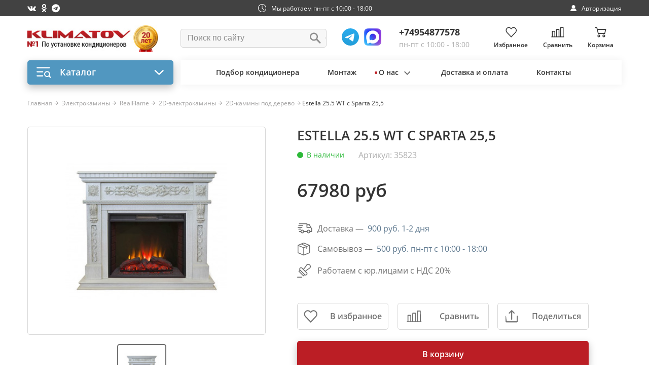

--- FILE ---
content_type: text/html; charset=utf-8
request_url: https://www.klimatov.ru/id/estella-25-5-wt-s-sparta-255-35823.html
body_size: 50425
content:
<!DOCTYPE html>
<html lang="ru">
<head>
  <meta charset="utf-8">
  <meta http-equiv="X-UA-Compatible" content="IE=edge,chrome=1">
  <title>Estella 25.5 WT с Sparta 25,5 - купить в Москве недорого в интернет магазине.</title>
  <meta name="description" content="Купить Estella 25.5 WT с Sparta 25,5в Москве. 67980 рублей. В наличии. Скидки, акции, доставка. Отзывы. Сравнения.Для заказа звоните по телефону: &#43;7 (495) 775-11-78">
  <meta name="keywords" content="Estella 25.5 WT с Sparta 25,5 2D-камины под дерево 2D-электрокамины ">
  <meta name="viewport" content="width=device-width">
  <meta name="author" content="future-systems.ru">
  <meta name="yandex-verification" content="83359a00edacc244" />
  <link rel="icon" href="/favicon.svg">
  <link rel="apple-touch-icon" href="/favicon.svg">
  
  <link rel="preload" href="/phpshop/templates/climate-new/min/style_1714489724.cssgz" as="style"/>
  <link rel="preconnect" href="https://fonts.googleapis.com">
  <link rel="preconnect" href="https://fonts.gstatic.com" crossorigin>
  <link href="https://fonts.googleapis.com/css2?family=Open+Sans:wght@300;400;600&display=swap" rel="stylesheet">
  <script type="text/javascript" async src="https://app.uiscom.ru/static/cs.min.js?k=4awFziY6KEQ1lmbRpig2Pev2EwyMbfYc"></script>
  <script type="text/javascript" defer src="/phpshop/templates/climate-new/js/uaobserver.js"></script>
</head>
<body>
<div class="overlay js-modal-overlay" id="overlay-modal"></div>

<link rel="stylesheet" type="text/css" href="/phpshop/templates/climate-new/min/style_1714489724.cssgz" />

<div class="page">

  <div class="head-info">
    <div class="wrapper">
      <div class="head-info__inner">
        <div class="head-info__social">
          <a target="_blank" rel="nofollow" href="https://vk.com/klimatov1" aria-hidden="true">
            <span class="fa fa-vk"></span>
          </a>
          <a target="_blank" rel="nofollow" href="https://ok.ru/group/68919106404401" aria-hidden="true">
            <span class="fa fa-odnoklassniki"></span>
          </a>
          <a target="_blank" rel="nofollow" href="https://t.me/klimatov_ru_kondicionery" aria-hidden="true">
            <span class="fa fa-telegram"></span>
          </a>
        </div>
        <div class="head-info__time">
          <img loading="lazy" src="/phpshop/templates/climate-new/icon/time-icon.png" class="d-block" width="16" height="16" alt="icon">
          <span>Мы работаем пн-пт с 10:00 - 18:00</span>
        </div>
        <div class="head-info__authorization">
          <a data-fancybox data-type="ajax" data-src="/phpshop/ajax/callback.php?type=auth" href="#">
            <img loading="lazy" src="/phpshop/templates/climate-new/icon/authorization-icon.png" class="d-block" width="12" height="12" alt="icon">
            <span>Авторизация</span>
          </a>
        </div>
      </div>
    </div>
  </div>

  <div class="page__header">
    <header class="header">
      <div class="wrapper">
        <div class="header__inner">
          <div class="header__logo">
            <a href="/"><img loading="lazy" src="/phpshop/templates/climate-new/images/logo20.jpg" class="d-block logo" alt="Klimatov.ru"></a>
          </div>
          <div class="header__search">

            <!--noindex-->
            <form class="search" action="/search/" method="get">
              <div class="b-autocomplete">
                <input type="text" name="words" maxlength="50" id="search" required="" placeholder="Поиск по сайту" autocomplete="off" />
                <div class="b-autocomplete__menu"></div>
                <button type="submit">
                  <svg class="d-block" width="23" height="22" viewbox="0 0 23 22" fill="none"
                       xmlns="http://www.w3.org/2000/svg">
                    <path d="M8.50807 0.478043C6.59665 0.574971 4.74338 1.41631 3.33599 2.8237C2.19224 3.96745 1.41294 5.43688 1.12603 6.9916C0.474672 10.5198 2.19999 13.9976 5.40637 15.6298C7.16658 16.5254 9.26023 16.7309 11.1794 16.192C11.8657 15.9982 12.8427 15.56 13.339 15.215L13.5677 15.0599L14.7204 16.2049C16.8373 18.3179 19.9823 21.4434 20.211 21.5559C21.3935 22.1258 22.735 21.1333 22.5024 19.8616C22.4314 19.4736 19.6336 16.5818 17.0863 14.0345L15.8087 12.7569L16.1266 12.1327C16.6617 11.0781 16.9059 10.198 17.0028 9.02322C17.1734 6.8908 16.4058 4.68472 14.9286 3.07959C14.1803 2.26152 13.3622 1.66444 12.3658 1.20306C11.7687 0.927789 11.5477 0.846369 10.9933 0.706793C10.1636 0.497429 9.43858 0.431517 8.50807 0.478043ZM9.88444 3.12999C12.0362 3.48281 13.781 5.11508 14.2772 7.23974C14.696 9.02709 14.1803 10.8959 12.9086 12.218C11.8618 13.3036 10.497 13.889 9.00434 13.889C7.56593 13.889 6.20893 13.3229 5.17762 12.2955C4.41771 11.5317 3.92531 10.6167 3.69268 9.535C3.57249 8.96894 3.57249 7.98802 3.69656 7.41809C4.01448 5.92927 4.84419 4.71961 6.10425 3.90542C6.74785 3.48669 7.43798 3.23855 8.31421 3.09897C8.5701 3.05633 9.56652 3.07571 9.88444 3.12999Z"
                          fill="#8E8E8E"></path>
                  </svg>
                </button>
              </div>
            </form>
            <div class="b-autocomplete__wrapper"></div>
            <!--/noindex-->

          </div>
          <div class="header_whatsapp">
            <a href="https://t.me/+79017798627" target="_blank"><img loading="lazy" src="/phpshop/templates/climate-new/icon/logos_telegram.svg" alt="Klimatov Telegram"></a>
			<a href="https://max.ru/u/f9LHodD0cOJT-UxAei_77BZKxi-7caZegkzJ1V_l4I8J5liVbHiyojD_O54" target="_blank"><img loading="lazy" src="/phpshop/templates/climate-new/icon/max-icon.png" width="30" alt="Klimatov Telegram"></a>
            <!--<a href="https://wa.me/+79017798627" target="_blank"><img loading="lazy" src="/phpshop/templates/climate-new/icon/top_whatsapp.svg" alt="Klimatov WhatsApp"></a>-->
          </div>
          <div class="header__phone">
 
            <div class="phone">
              <a href="tel:+74954877578" class="phone__number">
                <span>+74954877578</span>
              </a>
              <div>пн-пт с 10:00 - 18:00</div>
            </div>
          </div>
          <div class="header__nav">
            <div class="header__nav-container">
              <a href="/users/wishlist.html" class="nav nav--select">
  <span class="nav__container">
    <svg class="d-block" width="22" height="21" viewbox="0 0 22 21" fill="none"
         xmlns="http://www.w3.org/2000/svg">
      <path d="M5.87669 0.599533C3.83321 0.85602 2.11349 2.0964 1.17164 3.98431C0.0111444 6.30951 0.326496 9.09301 1.97053 11.1113C2.32372 11.5443 10.7794 20.4373 10.8803 20.4835C10.9391 20.5087 11.0611 20.5424 11.1494 20.555C11.5362 20.6181 11.326 20.8199 15.9932 15.892C18.3688 13.3902 20.3913 11.2374 20.4964 11.1113C22.3465 8.84493 22.4894 5.65357 20.8496 3.22747C19.9246 1.86094 18.5412 0.948523 16.9476 0.6584C16.359 0.549078 15.3793 0.561691 14.8075 0.679422C13.504 0.952728 12.5706 1.47411 11.5825 2.48324L11.2377 2.83643L10.7836 2.37812C9.85433 1.45729 8.87463 0.923296 7.66789 0.679422C7.20537 0.58692 6.30136 0.544872 5.87669 0.599533ZM7.61743 2.23936C8.0337 2.34869 8.63076 2.61779 9.00918 2.87007C9.16055 2.97098 9.61466 3.39145 10.0351 3.82033C10.8088 4.60661 10.9602 4.72013 11.2419 4.72013C11.5194 4.71593 11.7002 4.58138 12.3477 3.90022C13.2265 2.97939 13.6974 2.63881 14.5047 2.34869C15.518 1.98708 16.7879 2.05015 17.7802 2.51687C18.6379 2.92473 19.4747 3.75726 19.9372 4.67809C20.8748 6.53235 20.5721 8.76925 19.1761 10.2913C19.029 10.4511 17.1789 12.4063 15.0724 14.6306L11.2335 18.6797L7.41981 14.6516C2.86613 9.84986 3.12262 10.1274 2.83249 9.68587C1.2263 7.24295 2.07565 3.83715 4.61108 2.56733C4.97689 2.38232 5.22917 2.29403 5.68327 2.19311C6.17522 2.08379 7.10026 2.10481 7.61743 2.23936Z"
            fill="#343434"></path>
    </svg>
    <span class="nav-count __hide wishlistcount">0</span>
  </span>
  <span class="nav__description">Избранное</span>
</a>
            </div>
            <div class="header__nav-container">
              <a href="/compare/" class="nav nav--compare">
                      <span class="nav__container">
                        <svg class="d-block" width="26" height="21" viewbox="0 0 26 21" fill="none"
                             xmlns="http://www.w3.org/2000/svg">
                          <path d="M18.5451 0.610065C18.3608 0.679804 18.1765 0.854151 18.0918 1.04344C18.0021 1.23771 17.9972 1.57644 17.9972 10.1244V19.0061H17.1254H16.2537L16.2437 11.9177L16.2288 4.82426L16.0893 4.64493C15.8253 4.29624 15.9498 4.31119 13.0158 4.31119C10.0818 4.31119 10.2064 4.29624 9.94237 4.64493L9.8029 4.82426L9.78795 11.9177L9.77799 19.0061H8.90626H8.03453V13.8405C8.03453 8.71965 8.03453 8.67482 7.92992 8.46561C7.87014 8.33609 7.75059 8.2016 7.64598 8.13684L7.46167 8.02227L5.02083 8.00733C3.68085 7.99736 2.46043 8.00733 2.31597 8.02227C1.99219 8.06212 1.68833 8.3062 1.60862 8.58516C1.57874 8.70471 1.55881 10.5827 1.55881 13.8853V19.0061H1.24997C0.632285 19.0111 0.288574 19.3 0.288574 19.8131C0.288574 20.1169 0.373257 20.2813 0.632285 20.4706L0.766781 20.5752H13.0158H25.2649L25.3994 20.4706C25.6584 20.2813 25.7431 20.1169 25.7431 19.8131C25.7431 19.3 25.3994 19.0111 24.7867 19.0061H24.4729L24.4629 10.0746C24.448 1.16797 24.448 1.14805 24.3434 0.973701C24.2886 0.879057 24.1541 0.749542 24.0445 0.689766L23.8502 0.575195L21.235 0.580177C19.7954 0.580177 18.585 0.595121 18.5451 0.610065ZM22.8789 10.5876V19.0061H21.235H19.5912V10.5876V2.16922H21.235H22.8789V10.5876ZM14.6597 12.4556V19.0061H13.0158H11.372V12.4556V5.90521H13.0158H14.6597V12.4556ZM6.4405 14.2987V19.0061H4.79667H3.15283V14.3336C3.15283 11.7632 3.16778 9.6412 3.1877 9.62625C3.20265 9.60633 3.94486 9.59138 4.83154 9.59138H6.4405V14.2987Z"
                                fill="#343434"></path>
                        </svg>
                        <span class="nav-count __hide comparecount">0</span>
                      </span>
                <span class="nav__description">Сравнить</span>
              </a>
            </div>
            <div class="header__nav-container">
              <a href="/order/" class="nav nav--busket">
                      <span class="nav__container">
                        <svg class="d-block" width="23" height="21" viewbox="0 0 23 21" fill="none"
                             xmlns="http://www.w3.org/2000/svg">
                          <path d="M1.07403 0.639316C0.573833 0.874451 0.432752 1.4858 0.783318 1.90477C1.00563 2.16984 1.04838 2.17838 2.30956 2.19976L3.46386 2.22114L4.80627 7.84302C6.25129 13.901 6.16579 13.5974 6.49925 13.8454C6.61468 13.9352 6.62323 13.9352 13.2241 13.948L19.8336 13.9565L20.0217 13.8668C20.3765 13.6958 20.3381 13.8197 21.4539 9.30513C22.5526 4.86321 22.5355 4.96581 22.3388 4.65372C22.2918 4.57249 22.1678 4.46134 22.0695 4.40149L21.8857 4.29461H13.7799C8.40599 4.29461 5.66559 4.28178 5.64849 4.25185C5.63566 4.2262 5.45183 3.49514 5.24234 2.623C4.82338 0.891552 4.79772 0.827424 4.47281 0.660691C4.31463 0.579463 4.22057 0.575188 2.75418 0.575188C1.5101 0.579463 1.17664 0.592288 1.07403 0.639316ZM20.5903 5.94911C20.5903 5.97048 20.2354 7.40695 19.8079 9.14695L19.0256 12.3106L13.2925 12.3234L7.5595 12.332L7.4911 12.0455C7.45689 11.8831 7.11915 10.468 6.73866 8.89044C6.36245 7.31717 6.05463 6.00468 6.05463 5.97476C6.05463 5.92773 7.47827 5.91918 13.3225 5.91918C17.3198 5.91918 20.5903 5.932 20.5903 5.94911Z"
                                fill="#343434"></path>
                          <path d="M7.25183 15.2519C5.39212 15.8077 4.66961 18.0436 5.87094 19.5442C6.45237 20.271 7.23045 20.6216 8.14534 20.5703C8.87213 20.5318 9.43645 20.2796 9.95375 19.758C10.1803 19.5357 10.2872 19.3775 10.4326 19.074C10.6549 18.608 10.7147 18.3557 10.7147 17.8555C10.7147 17.1074 10.4497 16.4661 9.91955 15.936C9.67586 15.6923 9.53478 15.594 9.21414 15.44C8.99183 15.3332 8.70967 15.2263 8.58569 15.2006C8.2052 15.1237 7.61522 15.1451 7.25183 15.2519ZM8.47026 16.8851C9.28682 17.2784 9.2911 18.4113 8.47453 18.8431C8.23085 18.9714 7.76913 18.9714 7.52544 18.8431C7.1877 18.6635 6.90981 18.2232 6.90981 17.8684C6.90981 17.6631 7.05089 17.3211 7.20053 17.1544C7.43139 16.8979 7.7221 16.7696 8.04274 16.791C8.18382 16.7996 8.3762 16.8423 8.47026 16.8851Z"
                                fill="#343434"></path>
                          <path d="M17.2643 15.2133C16.8282 15.3244 16.3365 15.6066 15.9988 15.9401C15.7423 16.1923 15.6482 16.3248 15.4901 16.654C15.2635 17.1243 15.2036 17.3765 15.2036 17.8682C15.2036 18.3213 15.2635 18.5992 15.4387 18.9883C15.9176 20.0271 16.9222 20.6342 18.0637 20.5701C18.782 20.5316 19.3206 20.2922 19.8336 19.7834C20.15 19.4714 20.3424 19.1678 20.4963 18.736C20.5946 18.4624 20.6075 18.3598 20.6117 17.8895C20.6117 17.4535 20.5946 17.2996 20.5177 17.0559C20.2612 16.2521 19.6284 15.598 18.8033 15.2902C18.5682 15.2047 18.4228 15.1791 18.0039 15.1705C17.6704 15.162 17.4096 15.1748 17.2643 15.2133ZM18.3245 16.8678C19.1838 17.2568 19.2223 18.4026 18.3929 18.8429C18.1492 18.9712 17.6875 18.9712 17.4438 18.8429C16.5717 18.3812 16.6444 17.1927 17.5763 16.8336C17.7816 16.7566 18.1107 16.7694 18.3245 16.8678Z"
                                fill="#343434"></path>
                        </svg>
                        <span id="mobilnum" class="nav-count __hide">0</span>
                      </span>
                <span class="nav__description">Корзина</span>
              </a>
            </div>
          </div>
        </div>
      </div>
    </header>
  </div>

  <div class="page__header-mobile-wrapper js-menu-container">
    <div class="page__header-mobile">
      <div class="page__header-mobile-inner">
        <div class="page__header-mobile-container">
          <div class="page__header-mobile-burger js-burger">
            <div></div>
            <div></div>
            <div></div>
            <span class="nav-count __hide nav-count--busketcount"><span class="comparecount">0</span></span>
          </div>
          <div class="page__header-mobile-logo">
            <a href="/"><img loading="lazy" src="/phpshop/templates/climate-new/images/logo-mobile.jpg" class="d-block" width="217" height="20" alt="Klimatov.ru"></a>
          </div>
        </div>
        <div class="page__header-mobile-nav">
          <a href="/search/" class="mobile-nav mobile-nav--search">
            <svg class="d-block" width="30" height="29" viewbox="0 0 30 29" fill="none"
                 xmlns="http://www.w3.org/2000/svg">
              <path d="M10.257 0.019339C7.64934 0.151575 5.12099 1.29939 3.20091 3.21946C1.64053 4.77985 0.577346 6.78455 0.185927 8.90562C-0.702701 13.719 1.65111 18.4637 6.02548 20.6905C8.42689 21.9124 11.2832 22.1927 13.9015 21.4575C14.8377 21.193 16.1707 20.5953 16.8477 20.1245L17.1598 19.913L18.7324 21.475C21.6204 24.3578 25.911 28.6219 26.2231 28.7753C27.8363 29.5528 29.6665 28.1987 29.3491 26.4638C29.2523 25.9345 25.4353 21.9892 21.9601 18.514L20.2171 16.771L20.6508 15.9194C21.3808 14.4807 21.714 13.28 21.8462 11.6773C22.079 8.76809 21.0317 5.75839 19.0164 3.56856C17.9955 2.45249 16.8794 1.63791 15.52 1.00847C14.7055 0.632916 14.404 0.521837 13.6476 0.331417C12.5156 0.0457868 11.5265 -0.0441344 10.257 0.019339ZM12.1348 3.63732C15.0704 4.11866 17.4507 6.34552 18.1277 9.24414C18.699 11.6826 17.9955 14.2321 16.2606 16.0358C14.8324 17.5168 12.9705 18.3156 10.9341 18.3156C8.97171 18.3156 7.1204 17.5433 5.71341 16.1416C4.67667 15.0996 4.00491 13.8513 3.68754 12.3755C3.52357 11.6032 3.52357 10.265 3.69283 9.48746C4.12657 7.45631 5.25851 5.806 6.97758 4.69521C7.85563 4.12395 8.79716 3.78543 9.99257 3.59501C10.3417 3.53682 11.7011 3.56327 12.1348 3.63732Z"
                    fill="white" fill-opacity="0.75"></path>
            </svg>
          </a>
          <a href="tel:+74954877578" class="mobile-nav mobile-nav--phone">

            <svg width="33" height="31" viewBox="0 0 33 31" fill="none" xmlns="http://www.w3.org/2000/svg">
              <path d="M6.4412 1.06451C5.93594 1.18701 5.4182 1.45533 4.88799 1.88114C4.30164 2.35362 2.1995 4.35437 1.85642 4.76851C0.465399 6.43094 0.440447 9.01499 1.78781 12.3515C3.42835 16.4288 6.50358 20.5586 10.396 23.9126C15.7605 28.5383 22.9464 31.5306 26.6454 30.6907C27.1943 30.5682 28.105 30.1715 28.523 29.874C28.9471 29.5766 31.7666 26.87 32.0286 26.5142C32.5151 25.8551 32.7023 24.9743 32.5151 24.2276C32.3031 23.3935 32.2344 23.3177 29.521 20.7745C26.7826 18.2137 26.6953 18.1496 25.7908 17.9746C25.0735 17.8346 24.3436 17.9571 23.6388 18.3362C23.4766 18.4296 22.7031 19.0887 21.9234 19.812L20.5074 21.1186L20.052 20.8969C18.9355 20.3545 18.1121 19.8353 16.8833 18.8904C15.6232 17.9221 13.8642 16.2247 12.8911 15.0347C12.1862 14.1714 11.1507 12.579 11.1445 12.3632C11.1445 12.3223 11.631 11.844 12.2236 11.3016C13.4712 10.1641 13.964 9.63329 14.2447 9.13165C14.594 8.49584 14.6626 7.69088 14.4193 7.02591C14.1761 6.34927 13.939 6.09262 11.5562 3.85855C9.1983 1.65365 8.83651 1.362 8.16283 1.14618C7.69499 0.988685 6.92151 0.953686 6.4412 1.06451ZM7.88836 2.70361C8.06302 2.79694 9.06107 3.67773 10.4022 4.93767C12.8287 7.21257 12.9223 7.31756 12.916 7.91837C12.916 8.44918 12.7663 8.63584 11.1382 10.1583C10.3149 10.9224 9.59752 11.6282 9.54761 11.7274C9.47276 11.8499 9.45405 12.019 9.47276 12.3048C9.49148 12.6548 9.54138 12.789 9.92188 13.4948C10.7827 15.093 11.918 16.4988 13.7955 18.2954C15.6606 20.0803 17.5195 21.4103 19.4345 22.3319C20.1144 22.6585 20.2454 22.7052 20.5573 22.6994C20.7694 22.6994 20.994 22.6585 21.1249 22.5944C21.2435 22.536 22.0169 21.8594 22.8403 21.0953C23.9008 20.1095 24.4185 19.672 24.6181 19.5903C24.9924 19.4328 25.4789 19.4328 25.822 19.5903C26.1963 19.7653 30.6064 23.8835 30.7997 24.2451C30.9058 24.4376 30.9495 24.6126 30.9495 24.8634C30.9495 25.4642 30.8185 25.6276 29.0469 27.29C27.2941 28.9349 27.1319 29.0457 26.1963 29.2441C25.2918 29.4307 23.776 29.2791 22.2415 28.8533C19.9023 28.2058 16.7585 26.6542 14.1698 24.8693C9.18582 21.4394 4.9067 16.1955 3.12893 11.3482C2.28059 9.04415 2.18703 7.39339 2.83576 6.16845C3.03537 5.77763 3.2225 5.57931 4.51996 4.34853C5.3184 3.59023 6.08564 2.90193 6.21664 2.81444C6.77804 2.45279 7.35191 2.41195 7.88836 2.70361Z"
                    fill="#EEC7C9" stroke="#EEC7C9" stroke-width="0.6"/>
            </svg>
          </a>
          <a href="/order/" class="mobile-nav mobile-nav--busket">
            <svg class="d-block" width="33" height="30" viewBox="0 0 33 30" fill="none"
                 xmlns="http://www.w3.org/2000/svg">
              <mask id="mask0_1385_75" style="mask-type:alpha" maskUnits="userSpaceOnUse" x="0" y="0" width="33"
                    height="30">
                <path d="M2.97952 2.66927L2.9796 2.66927L4.65334 2.70026L4.69205 2.70098L4.70105 2.73864L6.64754 10.8904L6.64755 10.8904C6.74314 11.2911 6.83411 11.6727 6.92073 12.036C7.78357 15.6548 8.2144 17.4618 8.47885 18.3993C8.62467 18.9163 8.71846 19.1632 8.80354 19.3031C8.87055 19.4133 8.93052 19.4559 9.01755 19.5176C9.03793 19.5321 9.05978 19.5476 9.08356 19.5653L9.08357 19.5653L9.08442 19.566C9.10423 19.5814 9.11764 19.5916 9.14499 19.6013C9.17446 19.6118 9.22143 19.6221 9.30729 19.6313C9.47888 19.6496 9.79292 19.6624 10.4036 19.6717C11.6232 19.6902 14.0176 19.6949 18.8007 19.7042L18.8049 19.7042L18.8049 19.7042L28.3772 19.7166L28.6396 19.5914C28.653 19.5849 28.6659 19.5788 28.6783 19.5729C28.7875 19.521 28.8604 19.4864 28.9356 19.3884C29.0221 19.2759 29.1118 19.0783 29.2381 18.6761C29.4779 17.9127 29.8426 16.4369 30.5745 13.4751C30.6118 13.324 30.6501 13.169 30.6894 13.0101C30.736 12.8218 30.7812 12.6392 30.825 12.462C31.5312 9.6075 31.887 8.16947 32.0348 7.39481C32.1135 6.98252 32.1319 6.76422 32.1153 6.62231C32.1006 6.49599 32.0586 6.42979 31.9957 6.33086C31.9903 6.32223 31.9846 6.31335 31.9788 6.30416L31.9788 6.30418L31.9779 6.30256C31.9475 6.25003 31.8897 6.18427 31.8198 6.11974C31.7507 6.05585 31.6729 5.9961 31.605 5.95472C31.6049 5.95464 31.6047 5.95456 31.6046 5.95447L31.3506 5.80679H19.6107C15.7146 5.80679 12.773 5.80214 10.8024 5.79206C9.81708 5.78703 9.07433 5.78063 8.57629 5.77278C8.32733 5.76886 8.13921 5.76457 8.01242 5.75988C7.94912 5.75755 7.90054 5.75509 7.86713 5.75249C7.85059 5.75121 7.83676 5.74981 7.82639 5.74821C7.8214 5.74744 7.81569 5.7464 7.81035 5.74486C7.80778 5.74413 7.80365 5.74281 7.79916 5.74058L7.79909 5.74054C7.79635 5.73918 7.78454 5.73331 7.77671 5.7196L7.77664 5.71964L7.7754 5.71716C7.77187 5.71011 7.76846 5.69893 7.7659 5.69046C7.76269 5.6798 7.75861 5.66545 7.75374 5.6478C7.74398 5.61243 7.73078 5.56276 7.71458 5.50049C7.68217 5.3759 7.63758 5.20022 7.58409 4.98629C7.47712 4.5584 7.33451 3.97712 7.18261 3.34472C6.87837 2.08741 6.71815 1.44097 6.57561 1.07773C6.50479 0.897255 6.43996 0.791233 6.36711 0.715891C6.29412 0.640396 6.21006 0.592392 6.09256 0.532093L6.11539 0.48761L6.09255 0.532087C6.03767 0.50391 5.99032 0.48333 5.91755 0.46739C5.84338 0.451141 5.74166 0.439484 5.57825 0.431389C5.25128 0.415194 4.68727 0.413628 3.62355 0.413628C2.72145 0.416727 2.15045 0.42293 1.7865 0.436838C1.60445 0.443796 1.4753 0.452644 1.38291 0.463827C1.28976 0.475101 1.23805 0.488325 1.20816 0.501986C0.511884 0.829487 0.317361 1.67789 0.803967 2.25944C0.884804 2.35582 0.945282 2.42374 1.01887 2.47516C1.09131 2.52577 1.17933 2.56222 1.31676 2.58881C1.59568 2.64277 2.06256 2.65373 2.97952 2.66927ZM28.3999 12.8046L28.3999 12.8047L27.2654 17.392L27.2561 17.4299L27.217 17.43L18.9041 17.4486L18.9041 17.4486L10.5912 17.461L10.5516 17.461L10.5425 17.4226L10.4433 17.0072L10.4433 17.0073L10.443 17.0059C10.3936 16.7713 9.90413 14.7205 9.35227 12.4325L9.35224 12.4324C9.07947 11.2917 8.8315 10.2455 8.6517 9.4791C8.56181 9.09589 8.48895 8.78254 8.43855 8.56225C8.41336 8.45212 8.39375 8.36513 8.38043 8.30425C8.37377 8.27384 8.36864 8.24974 8.36516 8.23245L8.36107 8.21106L8.361 8.21067C8.36035 8.20697 8.35903 8.19938 8.35903 8.19301C8.35903 8.17475 8.368 8.16179 8.37496 8.15473C8.38157 8.14804 8.38871 8.14406 8.39336 8.1418C8.4028 8.13721 8.41363 8.13424 8.42339 8.13207C8.44376 8.12752 8.47263 8.12366 8.5096 8.12019C8.58419 8.11317 8.6992 8.10706 8.86233 8.10168C9.18896 8.0909 9.71238 8.08296 10.5001 8.07714C12.0756 8.06552 14.7104 8.06242 18.9474 8.06242C21.8455 8.06242 24.4801 8.06707 26.3903 8.07482C27.3454 8.07869 28.1194 8.08334 28.6547 8.08857C28.9223 8.09119 29.1304 8.09395 29.2717 8.09684C29.3422 8.09828 29.3964 8.09976 29.4331 8.10128C29.4514 8.10204 29.4659 8.10283 29.4761 8.10368C29.481 8.10409 29.4861 8.1046 29.4905 8.10534C29.4924 8.10565 29.4963 8.10635 29.5007 8.10781C29.5016 8.10809 29.503 8.1086 29.5049 8.10942C29.5073 8.11042 29.5102 8.11189 29.5133 8.11396C29.5165 8.11612 29.5357 8.12926 29.5357 8.15581C29.5357 8.1587 29.5355 8.16153 29.5352 8.16364C29.535 8.16548 29.5347 8.16677 29.5347 8.16708L29.5333 8.17455L29.5286 8.19616C29.5246 8.21403 29.5187 8.23946 29.5111 8.27194C29.4958 8.33694 29.4732 8.43083 29.4443 8.55038C29.3863 8.7895 29.3026 9.13167 29.1995 9.55166C29.0865 10.0123 28.9502 10.5666 28.799 11.1813C28.6745 11.6876 28.5398 12.2349 28.3999 12.8046Z"
                      fill="#EEC7C9" stroke="#BB1E25" stroke-width="0.1"/>
                <path d="M8.18244 27.8371L8.18245 27.8371C9.01559 28.8786 10.1283 29.3797 11.4385 29.3062L11.4386 29.3062C12.48 29.2511 13.2866 28.8906 14.028 28.1431L14.028 28.1431L14.0285 28.1426C14.3522 27.825 14.504 27.6006 14.7126 27.165C14.8731 26.8286 14.9737 26.5719 15.0345 26.3104C15.0953 26.049 15.1169 25.7804 15.1169 25.4198C15.1169 24.3482 14.7378 23.431 13.9785 22.6718C13.6294 22.3226 13.4295 22.1832 12.9694 21.9624L12.9694 21.9624C12.6482 21.8079 12.2435 21.6551 12.0698 21.6192C11.5257 21.5091 10.6786 21.54 10.1599 21.6925C7.49634 22.4886 6.46337 25.6898 8.18244 27.8371ZM11.9331 23.9671L11.9331 23.9671L11.9341 23.9675C13.1572 24.5567 13.1602 26.2518 11.942 26.8959L11.9419 26.896C11.7554 26.9941 11.4908 27.0412 11.2305 27.0412C10.9703 27.0412 10.7056 26.9941 10.5191 26.896L10.519 26.8959C10.2648 26.7608 10.0357 26.5292 9.87018 26.2671C9.70477 26.0051 9.59977 25.7077 9.59977 25.4384C9.59977 25.2803 9.6535 25.0751 9.7329 24.8809C9.81245 24.6863 9.92049 24.4963 10.0341 24.3697L10.0341 24.3697C10.3779 23.9877 10.8137 23.7943 11.2955 23.8263C11.5043 23.8389 11.7896 23.9019 11.9331 23.9671Z"
                      fill="#EEC7C9" stroke="#BB1E25" stroke-width="0.1"/>
                <path d="M24.6765 21.6375L24.6761 21.6376C24.0528 21.7965 23.3477 22.201 22.8639 22.6786L22.8639 22.6787C22.6788 22.8607 22.554 22.9978 22.4472 23.1478C22.3404 23.2978 22.2504 23.4622 22.1362 23.6999L22.1362 23.7C21.9726 24.0395 21.8705 24.2977 21.8089 24.5584C21.7474 24.819 21.7258 25.0844 21.7258 25.4388C21.7258 26.089 21.8111 26.4849 22.0622 27.0422C22.748 28.5299 24.1857 29.3985 25.8201 29.3067L25.8203 29.3067C26.8494 29.2515 27.6189 28.9095 28.3541 28.1805L28.3542 28.1804C28.8074 27.7333 29.0824 27.2996 29.3031 26.6804L29.3031 26.6803C29.3739 26.4834 29.4129 26.3507 29.4355 26.1837C29.4582 26.0153 29.4645 25.8108 29.4676 25.4696C29.4676 24.8395 29.4428 24.6222 29.3335 24.2761C28.9664 23.126 28.0606 22.1889 26.8781 21.7477C26.5442 21.6263 26.3394 21.5895 25.7351 21.5772L25.7349 21.5772C25.2511 21.5648 24.8796 21.5838 24.6765 21.6375ZM22.8288 22.643C22.4569 23.0088 22.3205 23.2009 22.0911 23.6783L24.6637 21.5892C24.0314 21.7504 23.3185 22.1595 22.8288 22.643ZM26.3237 26.8963L26.3235 26.8964C26.1371 26.9946 25.8724 27.0416 25.6122 27.0416C25.3519 27.0416 25.0873 26.9946 24.9008 26.8964L24.9007 26.8964C23.5975 26.2065 23.7075 24.4278 25.0983 23.892L25.0987 23.8918C25.2555 23.833 25.4564 23.8094 25.6562 23.8182C25.8561 23.8269 26.0595 23.8681 26.2218 23.9427C27.5052 24.5239 27.5633 26.2382 26.3237 26.8963Z"
                      fill="#EEC7C9" stroke="#BB1E25" stroke-width="0.1"/>
              </mask>
              <g mask="url(#mask0_1385_75)">
                <rect x="0.484375" y="-0.0527344" width="33.6715" height="29.8317" fill="#EEC7C9"/>
              </g>
            </svg>
            <span class="nav-count __hide nav-count--busketcount"><span id="mobilnum">0</span></span>
          </a>
        </div>
      </div>
    </div>

    <div class="page__header-mobile-menu">
      <div class="mobile-menu">
        <div class="mobile-menu__bg">
          <div class="mobile-menu__content">
            <ul class="mobile-menu__list">
              <li class="mobile-menu__list-item js-mobile-catalog-wrapper">
                <a href="#" class="mobile-menu__list-item-link js-mobile-catalog">
                        <span class="mobile-menu__list-item-container">
                          <span>
                            <svg class="d-block" width="17" height="17" viewbox="0 0 17 17" fill="none"
                                 xmlns="http://www.w3.org/2000/svg">
                              <path d="M6 1H2C1.44772 1 1 1.44772 1 2V6C1 6.55228 1.44772 7 2 7H6C6.55229 7 7 6.55228 7 6V2C7 1.44772 6.55228 1 6 1Z"
                                    stroke="#5D5D5D" stroke-width="1.2"></path>
                              <path d="M15 1H11C10.4477 1 10 1.44772 10 2V6C10 6.55228 10.4477 7 11 7H15C15.5523 7 16 6.55228 16 6V2C16 1.44772 15.5523 1 15 1Z"
                                    stroke="#5D5D5D" stroke-width="1.2"></path>
                              <path d="M6 10H2C1.44772 10 1 10.4477 1 11V15C1 15.5523 1.44772 16 2 16H6C6.55229 16 7 15.5523 7 15V11C7 10.4477 6.55228 10 6 10Z"
                                    stroke="#5D5D5D" stroke-width="1.2"></path>
                              <path d="M15 10H11C10.4477 10 10 10.4477 10 11V15C10 15.5523 10.4477 16 11 16H15C15.5523 16 16 15.5523 16 15V11C16 10.4477 15.5523 10 15 10Z"
                                    stroke="#5D5D5D" stroke-width="1.2"></path>
                            </svg>


                          </span>
                          <span>Каталог</span>
                        </span>
                  <span class="mobile-menu__list-item-arrow">
                          <svg width="12" height="20" viewbox="0 0 12 20" fill="none"
                               xmlns="http://www.w3.org/2000/svg">
                            <path d="M0.999849 18.903L10.4966 9.95151L0.999849 1" stroke="#5D5D5D"
                                  stroke-width="2"></path>
                          </svg>
                        </span>
                </a>
                <div class="mobile-menu__dropdown js-mobile-catalog-content">
                  <ul class="mobile-menu__dropdown-list">
                    <li class="mobile-menu__dropdown-list-item ">
    <span class="js-mobile-item-dropdown-wrapper">
      <a href="#" class="mobile-menu__dropdown-list-item-link js-mobile-item-dropdown-click cat1">
        <span>Кондиционеры</span>
      </a>
      <ul class="mobile-dropdown-list js-mobile-item-dropdown" style="">
        <li class="mobile-dropdown-list__item"><a href="/cat/kondicionery.html" class="mobile-dropdown-list__item-link"><span>Все кондиционеры</span></a></li>
        <li class="mobile-dropdown-list__item "><a href="/cat/kondicionery/dlya_kvartiry_cena_kachestvo_2024.html" class="mobile-dropdown-list__item-link"><span>Сплит система для квартиры  цена качество 2024</span></a></li><li class="mobile-dropdown-list__item "><a href="/cat/kondicionery/multisplit-sistema/na_2_komnaty.html" class="mobile-dropdown-list__item-link"><span>Myльти-cплит-cиcтeмa на 2 комнаты</span></a></li><li class="mobile-dropdown-list__item "><a href="/cat/kondicionery/multisplit-sistema/na_3_komnaty.html" class="mobile-dropdown-list__item-link"><span>Myльти-cплит-cиcтeмa на 3 комнаты</span></a></li><li class="mobile-dropdown-list__item "><a href="/cat/kondicionery/top-luchshih-split-sistem.html" class="mobile-dropdown-list__item-link"><span>Топ лучших сплит-систем</span></a></li><li class="mobile-dropdown-list__item "><a href="/cat/kondicionery/nedorogie-kondicionery-s-ustanovkoj.html" class="mobile-dropdown-list__item-link"><span>Акция! Недорогие кондиционеры с бесплатной установкой</span></a></li><li class="mobile-dropdown-list__item "><a href="/cat/kondicionery/invertornye-split-sistemy.html" class="mobile-dropdown-list__item-link"><span>Акция! Инверторные сплит-системы с бесплатной установкой</span></a></li><li class="mobile-dropdown-list__item "><a href="/cat/kondicionery/split-sistemy/do_20_kv_m.html" class="mobile-dropdown-list__item-link"><span>Сплит-системы до 20 кв. м.</span></a></li><li class="mobile-dropdown-list__item "><a href="/cat/kondicionery/split-sistemy/ot_21_do_30_kv_m.html" class="mobile-dropdown-list__item-link"><span>Сплит-системы до 25 кв. м.</span></a></li><li class="mobile-dropdown-list__item "><a href="/cat/kondicionery/split-sistemy/ot_31_do_54_kv_m.html" class="mobile-dropdown-list__item-link"><span>Сплит-системы до 35 кв.м.</span></a></li><li class="mobile-dropdown-list__item "><a href="/cat/kondicionery/split-sistemy/nastennyj/invertornye.html" class="mobile-dropdown-list__item-link"><span>Бесшумные (Инвертор)</span></a></li><li class="mobile-dropdown-list__item "><a href="/cat/kondicionery/s-pritokom-vozduha.html" class="mobile-dropdown-list__item-link"><span>Кондиционеры с притоком воздуха</span></a></li><li class="mobile-dropdown-list__item "><a href="/cat/kondicionery/dizaynerskie.html" class="mobile-dropdown-list__item-link"><span>Дизайнерские</span></a></li><li class="mobile-dropdown-list__item "><a href="/cat/kondicionery/wifi.html" class="mobile-dropdown-list__item-link"><span>С управлением с телефона (WIFI)</span></a></li><li class="mobile-dropdown-list__item "><a href="/cat/kondicionery/teplovye_nasosy_dlya_otopleniya_doma.html" class="mobile-dropdown-list__item-link"><span>Тепловые насосы для отопления дома</span></a></li><li class="mobile-dropdown-list__item "><a href="/eurohoff.html" class="mobile-dropdown-list__item-link"><span>Eurohoff</span></a></li><li class="mobile-dropdown-list__item "><a href="/cat/kondicionery/gree.html" class="mobile-dropdown-list__item-link"><span>Gree</span></a></li><li class="mobile-dropdown-list__item "><a href="/cat/kondicionery/suzuki.html" class="mobile-dropdown-list__item-link"><span>SUZUKI </span></a></li><li class="mobile-dropdown-list__item "><a href="/cat/kondicionery/Morozko.html" class="mobile-dropdown-list__item-link"><span>Морозко</span></a></li><li class="mobile-dropdown-list__item "><a href="/ecostar.html" class="mobile-dropdown-list__item-link"><span>Ecostar</span></a></li>
      </ul>
    </span>
</li><li class="mobile-menu__dropdown-list-item ">
    <span class="js-mobile-item-dropdown-wrapper">
      <a href="#" class="mobile-menu__dropdown-list-item-link js-mobile-item-dropdown-click cat13">
        <span>Расходные материалы и защита для кондиционеров</span>
      </a>
      <ul class="mobile-dropdown-list js-mobile-item-dropdown" style="">
        <li class="mobile-dropdown-list__item"><a href="/cat/rashodnye_materialy_i_zaschita_dlya_kondicionerov.html" class="mobile-dropdown-list__item-link"><span>Все расходные материалы и защита для кондиционеров</span></a></li>
        <li class="mobile-dropdown-list__item "><a href="/rashodnye-materialy.html" class="mobile-dropdown-list__item-link"><span>Расходные материалы</span></a></li>
      </ul>
    </span>
</li><li class="mobile-menu__dropdown-list-item ">
    <span class="js-mobile-item-dropdown-wrapper">
      <a href="#" class="mobile-menu__dropdown-list-item-link js-mobile-item-dropdown-click cat2">
        <span>Проветриватели и бризеры</span>
      </a>
      <ul class="mobile-dropdown-list js-mobile-item-dropdown" style="">
        <li class="mobile-dropdown-list__item"><a href="/cat/pritochno_vytyazhnye_ustanovki.html" class="mobile-dropdown-list__item-link"><span>Все проветриватели и бризеры</span></a></li>
        <li class="mobile-dropdown-list__item "><a href="/cat/pritochno_vytyazhnye_ustanovki/ballu.html" class="mobile-dropdown-list__item-link"><span>Ballu</span></a></li><li class="mobile-dropdown-list__item "><a href="/cat/pritochno_vytyazhnye_ustanovki/funai/brizer/nastennaya.html" class="mobile-dropdown-list__item-link"><span>FUNAI</span></a></li><li class="mobile-dropdown-list__item "><a href="/cat/pritochno_vytyazhnye_ustanovki/royal_clima.html" class="mobile-dropdown-list__item-link"><span>ROYAL Clima</span></a></li><li class="mobile-dropdown-list__item "><a href="/cat/pritochno_vytyazhnye_ustanovki/Tion.html" class="mobile-dropdown-list__item-link"><span>Tion</span></a></li><li class="mobile-dropdown-list__item "><a href="/cat/pritochno_vytyazhnye_ustanovki/vakio.html" class="mobile-dropdown-list__item-link"><span>VAKIO</span></a></li>
      </ul>
    </span>
</li><li class="mobile-menu__dropdown-list-item ">
    <span class="js-mobile-item-dropdown-wrapper">
      <a href="#" class="mobile-menu__dropdown-list-item-link js-mobile-item-dropdown-click cat3">
        <span>Очистители воздуха и увлажнители</span>
      </a>
      <ul class="mobile-dropdown-list js-mobile-item-dropdown" style="">
        <li class="mobile-dropdown-list__item"><a href="/cat/ochistiteli_vozduha.html" class="mobile-dropdown-list__item-link"><span>Все очистители воздуха и увлажнители</span></a></li>
        <li class="mobile-dropdown-list__item "><a href="/cat/ochistiteli_vozduha/ochistiteli-sterilizatory-s-uf-lampoj.html" class="mobile-dropdown-list__item-link"><span>Очистители-стерилизаторы с УФ-лампой</span></a></li><li class="mobile-dropdown-list__item "><a href="/cat/ochistiteli_vozduha/ultrazvukovoj.html.html" class="mobile-dropdown-list__item-link"><span>Ультразвуковые увлажнители</span></a></li><li class="mobile-dropdown-list__item "><a href="/cat/ochistiteli_vozduha/dlya_allergikov_i_astmatikov.html" class="mobile-dropdown-list__item-link"><span>Очистители воздуха для аллергиков</span></a></li><li class="mobile-dropdown-list__item "><a href="/cat/ochistiteli_vozduha/ochistka_vozduha_uvlazhnenie.html" class="mobile-dropdown-list__item-link"><span>Очистители с увлажнением</span></a></li><li class="mobile-dropdown-list__item "><a href="/cat/ochistiteli_vozduha/ot_pyli.html" class="mobile-dropdown-list__item-link"><span>Очистители воздуха от пыли</span></a></li><li class="mobile-dropdown-list__item "><a href="/cat/ochistiteli_vozduha/ot_tabachnogo_dyma.html" class="mobile-dropdown-list__item-link"><span>Очистители воздуха от табачного дыма для дома</span></a></li><li class="mobile-dropdown-list__item "><a href="/cat/ochistiteli_vozduha/ot_vyhlopnyh_gazov.html" class="mobile-dropdown-list__item-link"><span>Очистители воздуха от выхлопных газов</span></a></li>
      </ul>
    </span>
</li><li class="mobile-menu__dropdown-list-item ">
    <span class="js-mobile-item-dropdown-wrapper">
      <a href="#" class="mobile-menu__dropdown-list-item-link js-mobile-item-dropdown-click cat5">
        <span>Теплые полы</span>
      </a>
      <ul class="mobile-dropdown-list js-mobile-item-dropdown" style="">
        <li class="mobile-dropdown-list__item"><a href="/cat/teplye_poly.html" class="mobile-dropdown-list__item-link"><span>Все теплые полы</span></a></li>
        <li class="mobile-dropdown-list__item "><a href="/cat/teplye_poly/pod_plitku.html" class="mobile-dropdown-list__item-link"><span>Теплый пол под плитку</span></a></li><li class="mobile-dropdown-list__item "><a href="/cat/teplye_poly/pod_laminat.html" class="mobile-dropdown-list__item-link"><span>Теплый пол под ламинат</span></a></li><li class="mobile-dropdown-list__item "><a href="/cat/teplye_poly/elektricheskie.html" class="mobile-dropdown-list__item-link"><span>Тёплый пол электрический</span></a></li><li class="mobile-dropdown-list__item "><a href="/cat/teplye_poly/infrakrasnye.html" class="mobile-dropdown-list__item-link"><span>Инфракрасный теплый пол</span></a></li><li class="mobile-dropdown-list__item "><a href="/cat/teplye_poly/termoregulyator.html" class="mobile-dropdown-list__item-link"><span>Терморегуляторы для теплых полов</span></a></li>
      </ul>
    </span>
</li><li class="mobile-menu__dropdown-list-item ">
    <span class="js-mobile-item-dropdown-wrapper">
      <a href="#" class="mobile-menu__dropdown-list-item-link js-mobile-item-dropdown-click cat6">
        <span>Обогреватели</span>
      </a>
      <ul class="mobile-dropdown-list js-mobile-item-dropdown" style="">
        <li class="mobile-dropdown-list__item"><a href="/cat/obogrevateli.html" class="mobile-dropdown-list__item-link"><span>Все обогреватели</span></a></li>
        <li class="mobile-dropdown-list__item "><a href="/cat/obogrevateli/konvektory.html" class="mobile-dropdown-list__item-link"><span>Конвекторы</span></a></li><li class="mobile-dropdown-list__item "><a href="/cat/obogrevateli/infrakrasnogo_tipa.html" class="mobile-dropdown-list__item-link"><span>Инфракрасные</span></a></li><li class="mobile-dropdown-list__item "><a href="/cat/obogrevateli/ulichnye.html" class="mobile-dropdown-list__item-link"><span>Уличные</span></a></li>
      </ul>
    </span>
</li><li class="mobile-menu__dropdown-list-item ">
    <span class="js-mobile-item-dropdown-wrapper">
      <a href="#" class="mobile-menu__dropdown-list-item-link js-mobile-item-dropdown-click cat7">
        <span>Электрокамины</span>
      </a>
      <ul class="mobile-dropdown-list js-mobile-item-dropdown" style="display:block;">
        <li class="mobile-dropdown-list__item"><a href="/cat/elektrokaminy.html" class="mobile-dropdown-list__item-link"><span>Все электрокамины</span></a></li>
        <li class="mobile-dropdown-list__item "><a href="/cat/elektrokaminy/iz-kamnya.html" class="mobile-dropdown-list__item-link"><span>Камины Кантри стиля</span></a></li><li class="mobile-dropdown-list__item "><a href="/cat/kaminy/elektrokamin /seriya_kaminy_klassicheskogo_stilya.html" class="mobile-dropdown-list__item-link"><span>Камины классического стиля</span></a></li><li class="mobile-dropdown-list__item "><a href="/cat/kaminy/elektrokamin /seriya_kaminy_sovremennogo_stilya.html" class="mobile-dropdown-list__item-link"><span>Камины современного стиля</span></a></li><li class="mobile-dropdown-list__item "><a href="/cat/kaminy/elektrokamin /3D-elektrokaminy-zhivoe plamya/pristennyy.html" class="mobile-dropdown-list__item-link"><span>Пристенные 3D-камины</span></a></li><li class="mobile-dropdown-list__item "><a href="/cat/kaminy/elektrokamin /seriya_pristennye_kaminy.html" class="mobile-dropdown-list__item-link"><span>Пристенные камины</span></a></li><li class="mobile-dropdown-list__item "><a href="/cat/kaminy/elektrokamin /3D-elektrokaminy-zhivoe plamya/uglovoy.html" class="mobile-dropdown-list__item-link"><span>Угловые 3D-камины</span></a></li><li class="mobile-dropdown-list__item "><a href="/cat/kaminy/elektrokamin /uglovoy.html" class="mobile-dropdown-list__item-link"><span>Угловые камины</span></a></li><li class="mobile-dropdown-list__item "><a href="/cat/elektrokaminy/ochag/seriya_royalthermo.html" class="mobile-dropdown-list__item-link"><span>Royal Thermo</span></a></li><li class="mobile-dropdown-list__item "><a href="/cat/kaminy/elektrokamin /seriya_lineynye_kaminy.html" class="mobile-dropdown-list__item-link"><span>Линейные  камины</span></a></li><li class="mobile-dropdown-list__item "><a href="/cat/kaminy/elektrokamin /seriya_kaminokomplekty_v_sovremennom_stile.html" class="mobile-dropdown-list__item-link"><span>Каминокомплекты в современном стиле</span></a></li><li class="mobile-dropdown-list__item active"><a href="/cat/elektrokaminy/realflame.html" class="mobile-dropdown-list__item-link"><span>RealFlame</span></a></li><li class="mobile-dropdown-list__item "><a href="/cat/elektrokaminy/interflame.html" class="mobile-dropdown-list__item-link"><span>Interflame</span></a></li><li class="mobile-dropdown-list__item "><a href="/cat/elektrokaminy/electrolux.html" class="mobile-dropdown-list__item-link"><span>Electrolux</span></a></li>
      </ul>
    </span>
</li><li class="mobile-menu__dropdown-list-item ">
    <span class="js-mobile-item-dropdown-wrapper">
      <a href="#" class="mobile-menu__dropdown-list-item-link js-mobile-item-dropdown-click cat8">
        <span>Тепловые завесы</span>
      </a>
      <ul class="mobile-dropdown-list js-mobile-item-dropdown" style="">
        <li class="mobile-dropdown-list__item"><a href="/cat/teplovye-zavesy.html" class="mobile-dropdown-list__item-link"><span>Все тепловые завесы</span></a></li>
        <li class="mobile-dropdown-list__item "><a href="/cat/teplovye-zavesy/teplomash.html" class="mobile-dropdown-list__item-link"><span>Тепломаш</span></a></li><li class="mobile-dropdown-list__item "><a href="/cat/teplovye-zavesy/ballu.html" class="mobile-dropdown-list__item-link"><span>BALLU</span></a></li>
      </ul>
    </span>
</li><li class="mobile-menu__dropdown-list-item ">
    <span class="js-mobile-item-dropdown-wrapper">
      <a href="#" class="mobile-menu__dropdown-list-item-link js-mobile-item-dropdown-click cat9">
        <span>Тепловые пушки</span>
      </a>
      <ul class="mobile-dropdown-list js-mobile-item-dropdown" style="">
        <li class="mobile-dropdown-list__item"><a href="/cat/teplovye-pushki.html" class="mobile-dropdown-list__item-link"><span>Все тепловые пушки</span></a></li>
        <li class="mobile-dropdown-list__item "><a href="/cat/teplovye_pushki/ballu.html" class="mobile-dropdown-list__item-link"><span>Ballu</span></a></li>
      </ul>
    </span>
</li><li class="mobile-menu__dropdown-list-item ">
    <span class="js-mobile-item-dropdown-wrapper">
      <a href="#" class="mobile-menu__dropdown-list-item-link js-mobile-item-dropdown-click cat10">
        <span>Фильтры для воды</span>
      </a>
      <ul class="mobile-dropdown-list js-mobile-item-dropdown" style="">
        <li class="mobile-dropdown-list__item"><a href="/cat/ochistka_vody.html" class="mobile-dropdown-list__item-link"><span>Все фильтры для воды</span></a></li>
        <li class="mobile-dropdown-list__item "><a href="/cat/ochistka_vody/sistemy-obratnogo-osmosa.html" class="mobile-dropdown-list__item-link"><span>Системы обратного осмоса</span></a></li><li class="mobile-dropdown-list__item "><a href="/cat/ochistka_vody/protochnye_pitevye.html" class="mobile-dropdown-list__item-link"><span>Проточные питьевые фильтры под мойку</span></a></li><li class="mobile-dropdown-list__item "><a href="/cat/ochistka_vody/sistemy_vodopodgotovki.html" class="mobile-dropdown-list__item-link"><span>Системы водоподготовки</span></a></li><li class="mobile-dropdown-list__item "><a href="/cat/ochistka_vody/kartridzhi_v.html" class="mobile-dropdown-list__item-link"><span>Картриджи в наборах</span></a></li>
      </ul>
    </span>
</li><li class="mobile-menu__dropdown-list-item ">
    <span class="js-mobile-item-dropdown-wrapper">
      <a href="#" class="mobile-menu__dropdown-list-item-link js-mobile-item-dropdown-click cat11">
        <span>Водонагреватели</span>
      </a>
      <ul class="mobile-dropdown-list js-mobile-item-dropdown" style="">
        <li class="mobile-dropdown-list__item"><a href="/cat/vodonagrevateli.html" class="mobile-dropdown-list__item-link"><span>Все водонагреватели</span></a></li>
        <li class="mobile-dropdown-list__item "><a href="/cat/vodonagrevateli/nakopitelny_bojler.html" class="mobile-dropdown-list__item-link"><span>Электрические накопительные</span></a></li><li class="mobile-dropdown-list__item "><a href="/cat/vodonagrevateli/protochniy/ehlektricheskij.html" class="mobile-dropdown-list__item-link"><span>Электрические проточные</span></a></li><li class="mobile-dropdown-list__item "><a href="/cat/vodonagrevateli/gazovaya-kolonka.html" class="mobile-dropdown-list__item-link"><span>Газовые колонки</span></a></li>
      </ul>
    </span>
</li><li class="mobile-menu__dropdown-list-item ">
    <span class="js-mobile-item-dropdown-wrapper">
      <a href="#" class="mobile-menu__dropdown-list-item-link js-mobile-item-dropdown-click cat14">
        <span>Газонокосилки</span>
      </a>
      <ul class="mobile-dropdown-list js-mobile-item-dropdown" style="">
        <li class="mobile-dropdown-list__item"><a href="/gazonokosilki.html" class="mobile-dropdown-list__item-link"><span>Все газонокосилки</span></a></li>
        <li class="mobile-dropdown-list__item "><a href="/akkumulyatornye_gazonokosilki.html" class="mobile-dropdown-list__item-link"><span>Аккумуляторные газонокосилки</span></a></li><li class="mobile-dropdown-list__item "><a href="/benzinovye_gazonokosilki.html" class="mobile-dropdown-list__item-link"><span>Бензиновые газонокосилки</span></a></li><li class="mobile-dropdown-list__item "><a href="/roboty-gazonokosilki.html" class="mobile-dropdown-list__item-link"><span>Роботы-газонокосилки</span></a></li><li class="mobile-dropdown-list__item "><a href="/elektricheskie_gazonokosilki.html" class="mobile-dropdown-list__item-link"><span>Электрические газонокосилки</span></a></li>
      </ul>
    </span>
</li><li class="mobile-menu__dropdown-list-item ">
    <span class="js-mobile-item-dropdown-wrapper">
      <a href="#" class="mobile-menu__dropdown-list-item-link js-mobile-item-dropdown-click ">
        <span>Снегоуборщики</span>
      </a>
      <ul class="mobile-dropdown-list js-mobile-item-dropdown" style="">
        <li class="mobile-dropdown-list__item"><a href="/snegouborochnaya_tehnika.html" class="mobile-dropdown-list__item-link"><span>Все снегоуборщики</span></a></li>
        <li class="mobile-dropdown-list__item "><a href="/akkumulyatornye_snegouborschiki.html" class="mobile-dropdown-list__item-link"><span>Аккумуляторные снегоуборщики</span></a></li><li class="mobile-dropdown-list__item "><a href="/benzinovye_snegouborschiki.html" class="mobile-dropdown-list__item-link"><span>Бензиновые снегоуборщики</span></a></li><li class="mobile-dropdown-list__item "><a href="/elektricheskie_snegouborschiki.html" class="mobile-dropdown-list__item-link"><span>Электрические снегоуборщики</span></a></li>
      </ul>
    </span>
</li><li class="mobile-menu__dropdown-list-item ">
    <span class="js-mobile-item-dropdown-wrapper">
      <a href="#" class="mobile-menu__dropdown-list-item-link js-mobile-item-dropdown-click ">
        <span>Бензокосы и триммеры</span>
      </a>
      <ul class="mobile-dropdown-list js-mobile-item-dropdown" style="">
        <li class="mobile-dropdown-list__item"><a href="/benzokosy_i_trimmery.html" class="mobile-dropdown-list__item-link"><span>Все бензокосы и триммеры</span></a></li>
        <li class="mobile-dropdown-list__item "><a href="/benzokosy.html" class="mobile-dropdown-list__item-link"><span>Бензокосы</span></a></li><li class="mobile-dropdown-list__item "><a href="/trimmery_akkumulyatornye.html" class="mobile-dropdown-list__item-link"><span>Триммеры аккумуляторные</span></a></li><li class="mobile-dropdown-list__item "><a href="/trimmery_benzinovye.html" class="mobile-dropdown-list__item-link"><span>Триммеры бензиновые</span></a></li>
      </ul>
    </span>
</li><li class="mobile-menu__dropdown-list-item ">
    <span class="js-mobile-item-dropdown-wrapper">
      <a href="#" class="mobile-menu__dropdown-list-item-link js-mobile-item-dropdown-click ">
        <span>Пилы</span>
      </a>
      <ul class="mobile-dropdown-list js-mobile-item-dropdown" style="">
        <li class="mobile-dropdown-list__item"><a href="/pily.html" class="mobile-dropdown-list__item-link"><span>Все пилы</span></a></li>
        <li class="mobile-dropdown-list__item "><a href="/benzopily.html" class="mobile-dropdown-list__item-link"><span>Бензопилы</span></a></li><li class="mobile-dropdown-list__item "><a href="/pily_akkumulyatornye.html" class="mobile-dropdown-list__item-link"><span>Пилы аккумуляторные</span></a></li><li class="mobile-dropdown-list__item "><a href="/elektropily.html" class="mobile-dropdown-list__item-link"><span>Электропилы</span></a></li>
      </ul>
    </span>
</li><li class="mobile-menu__dropdown-list-item ">
    <span class="js-mobile-item-dropdown-wrapper">
      <a href="#" class="mobile-menu__dropdown-list-item-link js-mobile-item-dropdown-click ">
        <span>Кусторезы и высоторезы</span>
      </a>
      <ul class="mobile-dropdown-list js-mobile-item-dropdown" style="">
        <li class="mobile-dropdown-list__item"><a href="/vysotorezy.html" class="mobile-dropdown-list__item-link"><span>Все кусторезы и высоторезы</span></a></li>
        <li class="mobile-dropdown-list__item "><a href="/kustorezy_akkumulyatornye.html" class="mobile-dropdown-list__item-link"><span>Кусторезы аккумуляторные</span></a></li>
      </ul>
    </span>
</li><li class="mobile-menu__dropdown-list-item ">
    <span class="js-mobile-item-dropdown-wrapper">
      <a href="#" class="mobile-menu__dropdown-list-item-link js-mobile-item-dropdown-click ">
        <span>Пылесосы и воздуходувки</span>
      </a>
      <ul class="mobile-dropdown-list js-mobile-item-dropdown" style="">
        <li class="mobile-dropdown-list__item"><a href="/pylesosy_i_vozduhoduvki.html" class="mobile-dropdown-list__item-link"><span>Все пылесосы и воздуходувки</span></a></li>
        <li class="mobile-dropdown-list__item "><a href="/akkumulyatornye_pylesosy_i_vozduhoduvki.html" class="mobile-dropdown-list__item-link"><span>Аккумуляторные пылесосы и воздуходувки</span></a></li><li class="mobile-dropdown-list__item "><a href="/benzinovye_pylesosy_i_vozduhoduvki.html" class="mobile-dropdown-list__item-link"><span>Бензиновые пылесосы и воздуходувки</span></a></li>
      </ul>
    </span>
</li><li class="mobile-menu__dropdown-list-item ">
    <span class="js-mobile-item-dropdown-wrapper">
      <a href="#" class="mobile-menu__dropdown-list-item-link js-mobile-item-dropdown-click ">
        <span>Культиваторы и мотоблоки</span>
      </a>
      <ul class="mobile-dropdown-list js-mobile-item-dropdown" style="">
        <li class="mobile-dropdown-list__item"><a href="/kultivatory_i_motobloki.html" class="mobile-dropdown-list__item-link"><span>Все культиваторы и мотоблоки</span></a></li>
        <li class="mobile-dropdown-list__item "><a href="/kultivatory.html" class="mobile-dropdown-list__item-link"><span>Культиваторы</span></a></li><li class="mobile-dropdown-list__item "><a href="/motobloki.html" class="mobile-dropdown-list__item-link"><span>Мотоблоки</span></a></li>
      </ul>
    </span>
</li><li class="mobile-menu__dropdown-list-item ">
    <span class="js-mobile-item-dropdown-wrapper">
      <a href="#" class="mobile-menu__dropdown-list-item-link js-mobile-item-dropdown-click ">
        <span>Аксессуары для садовой техники</span>
      </a>
      <ul class="mobile-dropdown-list js-mobile-item-dropdown" style="">
        <li class="mobile-dropdown-list__item"><a href="/aksessuary_dlya_sadovoy_tehniki.html" class="mobile-dropdown-list__item-link"><span>Все аксессуары для садовой техники</span></a></li>
        <li class="mobile-dropdown-list__item "><a href="/aksessuary_dlya_gazonokosilok.html" class="mobile-dropdown-list__item-link"><span>Аксессуары для газонокосилок</span></a></li><li class="mobile-dropdown-list__item "><a href="/aksessuary_dlya_traktorov.html" class="mobile-dropdown-list__item-link"><span>Аксессуары для тракторов</span></a></li><li class="mobile-dropdown-list__item "><a href="/prochie_aksessuary.html" class="mobile-dropdown-list__item-link"><span>Прочие аксессуары</span></a></li>
      </ul>
    </span>
</li><li class="mobile-menu__dropdown-list-item ">
    <span class="js-mobile-item-dropdown-wrapper">
      <a href="#" class="mobile-menu__dropdown-list-item-link js-mobile-item-dropdown-click ">
        <span>Измельчители садовые</span>
      </a>
      <ul class="mobile-dropdown-list js-mobile-item-dropdown" style="">
        <li class="mobile-dropdown-list__item"><a href="/izmelchiteli_sadovye.html" class="mobile-dropdown-list__item-link"><span>Все измельчители садовые</span></a></li>
        <li class="mobile-dropdown-list__item "><a href="/benzinovye_sadovye_izmelchiteli.html" class="mobile-dropdown-list__item-link"><span>Бензиновые садовые измельчители</span></a></li><li class="mobile-dropdown-list__item "><a href="/elektricheskie_sadovye_izmelchiteli.html" class="mobile-dropdown-list__item-link"><span>Электрические садовые измельчители</span></a></li>
      </ul>
    </span>
</li><li class="mobile-menu__dropdown-list-item ">
    <span class="js-mobile-item-dropdown-wrapper">
      <a href="#" class="mobile-menu__dropdown-list-item-link js-mobile-item-dropdown-click ">
        <span>Подметальные машины</span>
      </a>
      <ul class="mobile-dropdown-list js-mobile-item-dropdown" style="">
        <li class="mobile-dropdown-list__item"><a href="/podmetalnye_mashiny.html" class="mobile-dropdown-list__item-link"><span>Все подметальные машины</span></a></li>
        <li class="mobile-dropdown-list__item "><a href="/benzinovye_podmetalnye_mashiny.html" class="mobile-dropdown-list__item-link"><span>Бензиновые подметальные машины</span></a></li><li class="mobile-dropdown-list__item "><a href="/mehanicheskie_podmetalnye_mashiny.html" class="mobile-dropdown-list__item-link"><span>Механические подметальные машины</span></a></li><li class="mobile-dropdown-list__item "><a href="/aksessuary_k_podmetalnym_mashinam.html" class="mobile-dropdown-list__item-link"><span>Aксессуары к подметальным машинам</span></a></li>
      </ul>
    </span>
</li><li class="mobile-menu__dropdown-list-item ">
    <span class="js-mobile-item-dropdown-wrapper">
      <a href="#" class="mobile-menu__dropdown-list-item-link js-mobile-item-dropdown-click ">
        <span>Генераторы</span>
      </a>
      <ul class="mobile-dropdown-list js-mobile-item-dropdown" style="">
        <li class="mobile-dropdown-list__item"><a href="/generatory.html" class="mobile-dropdown-list__item-link"><span>Все генераторы</span></a></li>
        <li class="mobile-dropdown-list__item "><a href="/aksessuary_dlya_generatorov.html" class="mobile-dropdown-list__item-link"><span>Аксессуары для генераторов</span></a></li><li class="mobile-dropdown-list__item "><a href="/bloki_avtozapuska.html" class="mobile-dropdown-list__item-link"><span>Блоки автоматики и автозапуска</span></a></li><li class="mobile-dropdown-list__item "><a href="/generatory_benzinovye.html" class="mobile-dropdown-list__item-link"><span>Генераторы бензиновые</span></a></li><li class="mobile-dropdown-list__item "><a href="/generatory_dizelnye.html" class="mobile-dropdown-list__item-link"><span>Генераторы дизельные</span></a></li>
      </ul>
    </span>
</li><li class="mobile-menu__dropdown-list-item ">
    <span class="js-mobile-item-dropdown-wrapper">
      <a href="#" class="mobile-menu__dropdown-list-item-link js-mobile-item-dropdown-click ">
        <span>Мотопомпы</span>
      </a>
      <ul class="mobile-dropdown-list js-mobile-item-dropdown" style="">
        <li class="mobile-dropdown-list__item"><a href="/motopompy.html" class="mobile-dropdown-list__item-link"><span>Все мотопомпы</span></a></li>
        <li class="mobile-dropdown-list__item "><a href="/benzinovye_motopompy.html" class="mobile-dropdown-list__item-link"><span>Бензиновые мотопомпы</span></a></li>
      </ul>
    </span>
</li><li class="mobile-menu__dropdown-list-item ">
    <span class="js-mobile-item-dropdown-wrapper">
      <a href="#" class="mobile-menu__dropdown-list-item-link js-mobile-item-dropdown-click ">
        <span>Дровоколы</span>
      </a>
      <ul class="mobile-dropdown-list js-mobile-item-dropdown" style="">
        <li class="mobile-dropdown-list__item"><a href="/drovokoly.html" class="mobile-dropdown-list__item-link"><span>Все дровоколы</span></a></li>
        <li class="mobile-dropdown-list__item "><a href="/elektricheskie_drovokoly.html" class="mobile-dropdown-list__item-link"><span>Электрические дровоколы</span></a></li>
      </ul>
    </span>
</li><li class="mobile-menu__dropdown-list-item ">
    <span class="js-mobile-item-dropdown-wrapper">
      <a href="#" class="mobile-menu__dropdown-list-item-link js-mobile-item-dropdown-click ">
        <span>Виброплиты</span>
      </a>
      <ul class="mobile-dropdown-list js-mobile-item-dropdown" style="">
        <li class="mobile-dropdown-list__item"><a href="/vibroplity.html" class="mobile-dropdown-list__item-link"><span>Все виброплиты</span></a></li>
        <li class="mobile-dropdown-list__item "><a href="/benzinovye_vibroplity.html" class="mobile-dropdown-list__item-link"><span>Бензиновые виброплиты</span></a></li>
      </ul>
    </span>
</li><li class="mobile-menu__dropdown-list-item ">
    <span class="js-mobile-item-dropdown-wrapper">
      <a href="#" class="mobile-menu__dropdown-list-item-link js-mobile-item-dropdown-click ">
        <span>Мойки высокого давления</span>
      </a>
      <ul class="mobile-dropdown-list js-mobile-item-dropdown" style="">
        <li class="mobile-dropdown-list__item"><a href="/moyki_vysokogo_davleniya.html" class="mobile-dropdown-list__item-link"><span>Все мойки высокого давления</span></a></li>
        <li class="mobile-dropdown-list__item "><a href="/elektricheskie_moyki_vysokogo_davleniya.html" class="mobile-dropdown-list__item-link"><span>Электрические мойки высокого давления</span></a></li>
      </ul>
    </span>
</li><li class="mobile-menu__dropdown-list-item ">
    <span class="js-mobile-item-dropdown-wrapper">
      <a href="#" class="mobile-menu__dropdown-list-item-link js-mobile-item-dropdown-click ">
        <span>Тракторы и райдеры</span>
      </a>
      <ul class="mobile-dropdown-list js-mobile-item-dropdown" style="">
        <li class="mobile-dropdown-list__item"><a href="/traktory_i_raydery.html" class="mobile-dropdown-list__item-link"><span>Все тракторы и райдеры</span></a></li>
        <li class="mobile-dropdown-list__item "><a href="/sadovye_traktory.html" class="mobile-dropdown-list__item-link"><span>Садовые тракторы</span></a></li>
      </ul>
    </span>
</li><li class="mobile-menu__dropdown-list-item ">
    <span class="js-mobile-item-dropdown-wrapper">
      <a href="#" class="mobile-menu__dropdown-list-item-link js-mobile-item-dropdown-click ">
        <span>Распылители и опрыскиватели</span>
      </a>
      <ul class="mobile-dropdown-list js-mobile-item-dropdown" style="">
        <li class="mobile-dropdown-list__item"><a href="/raspyliteli_i_opryskivateli.html" class="mobile-dropdown-list__item-link"><span>Все распылители и опрыскиватели</span></a></li>
        <li class="mobile-dropdown-list__item "><a href="/villartec.html" class="mobile-dropdown-list__item-link"><span>Villartec</span></a></li>
      </ul>
    </span>
</li>
                    <li class="mobile-menu__dropdown-list-item">
                      <a href="/rasprodazha/" class="mobile-menu__dropdown-list-item-link cat12">
                        <span>Распродажа</span>
                      </a>
                    </li>
                  </ul>
                </div>
              </li>
              <li class="mobile-menu__list-item">
                <a href="/compare/" class="mobile-menu__list-item-link">
                  <span class="mobile-menu__list-item-container">
                    <span>
                      <svg class="d-block" width="20" height="15" viewbox="0 0 20 15" fill="none"
                           xmlns="http://www.w3.org/2000/svg">
                        <path d="M13.3981 0.371603L13.3978 0.372136C13.3849 0.40007 13.3725 0.435837 13.3629 0.578671C13.3532 0.721522 13.3464 0.96592 13.3417 1.4076C13.3324 2.29035 13.3314 3.95625 13.3314 7.16189V13.8232V13.8732H13.2814H12.6276H11.9738H11.9239L11.9238 13.8232L11.9164 8.50695V8.50692L11.9052 3.204L11.8111 3.083L11.8107 3.08249C11.8028 3.07201 11.7955 3.06222 11.7886 3.05307C11.7501 3.00149 11.7263 2.96971 11.6885 2.94444C11.6453 2.91556 11.5795 2.89349 11.4436 2.87879C11.1927 2.85167 10.731 2.85176 9.80194 2.85196C9.72013 2.85197 9.63469 2.85199 9.54545 2.85199C9.45622 2.85199 9.37078 2.85197 9.28897 2.85196C8.35993 2.85176 7.8982 2.85167 7.64734 2.87879C7.5114 2.89349 7.44561 2.91556 7.40239 2.94444C7.36456 2.96971 7.34082 3.00149 7.30229 3.05307C7.29545 3.06223 7.28815 3.07201 7.28021 3.08249L7.27982 3.083L7.1857 3.204L7.17453 8.50692V8.50695L7.16706 13.8232L7.16699 13.8732H7.11706H6.46326H5.80946H5.75946V13.8232V9.94894C5.75946 8.02828 5.75946 7.06043 5.74967 6.55296C5.74476 6.29874 5.73742 6.16237 5.72678 6.0802C5.71658 6.00142 5.70383 5.97526 5.68629 5.94017L5.68626 5.94018L5.68561 5.93876C5.64465 5.85002 5.5614 5.75687 5.49174 5.71375L5.49166 5.7137L5.36541 5.63522L3.54888 5.6241H3.54882C3.04654 5.62036 2.5667 5.62036 2.19895 5.62269C1.83038 5.62503 1.57831 5.62973 1.52617 5.63499C1.30119 5.66289 1.09255 5.8332 1.03848 6.01994C1.03834 6.02066 1.038 6.02255 1.03756 6.02607C1.03699 6.03049 1.03638 6.03638 1.03575 6.04389C1.03448 6.0589 1.0332 6.07918 1.03194 6.10488C1.02941 6.15622 1.027 6.2278 1.02473 6.31933C1.02018 6.50231 1.01622 6.76388 1.01295 7.10027C1.00641 7.77298 1.00268 8.74415 1.00268 9.98257V13.8232V13.8732H0.952677H0.721259C0.496642 13.875 0.329337 13.9285 0.218952 14.0212C0.109921 14.1127 0.05 14.2479 0.05 14.4284C0.05 14.5378 0.065271 14.6167 0.100379 14.6841C0.135604 14.7517 0.193375 14.8125 0.287284 14.8812L0.287297 14.8812L0.28848 14.8821L0.37581 14.95H9.54545H18.7151L18.8024 14.8821L18.8024 14.8821L18.8036 14.8812C18.8975 14.8125 18.9553 14.7517 18.9905 14.6841C19.0256 14.6167 19.0409 14.5378 19.0409 14.4284C19.0409 14.2479 18.981 14.1127 18.8724 14.0211C18.7624 13.9284 18.5961 13.875 18.3734 13.8732H18.1382H18.0883L18.0882 13.8232L18.0808 7.12459L18.0807 7.11812C18.0751 3.78225 18.0723 2.11056 18.0611 1.25642C18.0555 0.828552 18.0478 0.607606 18.0368 0.485679C18.0313 0.424715 18.0252 0.391039 18.019 0.369654C18.0133 0.349957 18.0074 0.339829 17.9982 0.324607L17.9978 0.323931C17.9805 0.294051 17.9487 0.255731 17.9099 0.218774C17.8713 0.181983 17.8291 0.149517 17.793 0.129823L17.793 0.129848L17.7915 0.128996L17.6576 0.0500259L15.7099 0.0537357H15.7098C15.1701 0.0537357 14.6734 0.0565376 14.308 0.0607376C14.1253 0.0628386 13.9755 0.0652866 13.8696 0.0679054C13.8167 0.0692167 13.775 0.0705633 13.7457 0.0719175C13.731 0.0725975 13.7199 0.0732603 13.7122 0.0738878L13.706 0.0745039C13.5819 0.123027 13.4557 0.24285 13.3981 0.371603ZM16.9927 13.8232V13.8732H16.9427H15.7098H14.477H14.427V13.8232V7.50934V1.19552V1.14552H14.477H15.7098H16.9427H16.9927V1.19552V7.50934V13.8232ZM10.8283 13.8232V13.8732H10.7783H9.54545H8.31258H8.26258V13.8232V8.91034V3.99751V3.94751H8.31258H9.54545H10.7783H10.8283V3.99751V8.91034V13.8232ZM4.66395 13.8232V13.8732H4.61395H3.38107H2.14819H2.09819V13.8232V10.3188C2.09819 9.35484 2.101 8.47489 2.10567 7.83447C2.108 7.51429 2.11081 7.25386 2.11396 7.0727C2.11554 6.98217 2.11721 6.91118 2.11896 6.86235C2.11984 6.83802 2.12075 6.81871 2.12171 6.80508C2.12219 6.7984 2.12273 6.79223 2.12341 6.78724C2.12372 6.7849 2.12423 6.78154 2.12509 6.77803C2.1255 6.77638 2.12633 6.77326 2.12782 6.76966L2.12789 6.76949C2.12846 6.7681 2.13088 6.76218 2.13631 6.75584C2.14255 6.74851 2.1493 6.74476 2.15197 6.74336C2.15578 6.74135 2.15921 6.74011 2.16141 6.73939C2.16586 6.73793 2.17025 6.737 2.17359 6.73638C2.18055 6.73509 2.18909 6.73404 2.19835 6.73312C2.21719 6.73126 2.24342 6.72955 2.27574 6.72796C2.3406 6.72478 2.43256 6.72196 2.54457 6.71962C2.76871 6.71495 3.07449 6.71214 3.40722 6.71214H4.61395H4.66395V6.76214V10.2927V13.8232Z"
                              fill="#5D5D5D" stroke="white" stroke-width="0.1"></path>
                      </svg>
                    </span>
                    <span>Сравнение</span>
                  </span>
                  <span class="nav-count __hide"><span class="comparecount">0</span></span>
                </a>
              </li>
              <li class="mobile-menu__list-item">
                <a href="/users/wishlist.html" class="mobile-menu__list-item-link">
                  <span class="mobile-menu__list-item-container">
                    <span>
                      <svg class="d-block" width="18" height="17" viewbox="0 0 18 17" fill="none"
                           xmlns="http://www.w3.org/2000/svg">
                        <path d="M4.09709 0.310246C2.56448 0.502611 1.27469 1.4329 0.568305 2.84883C-0.302067 4.59272 -0.0655526 6.68035 1.16747 8.19404C1.43237 8.51886 7.7741 15.1885 7.84978 15.2232C7.89393 15.2422 7.98538 15.2674 8.05161 15.2768C8.34173 15.3241 8.18405 15.4755 11.6845 11.7796C13.4662 9.90325 14.983 8.28865 15.0619 8.19404C16.4494 6.4943 16.5566 4.10078 15.3268 2.2812C14.633 1.2563 13.5955 0.571988 12.4003 0.354395C11.9588 0.272404 11.224 0.281865 10.7952 0.370162C9.81758 0.575141 9.11749 0.966178 8.37642 1.72302L8.11783 1.98792L7.77725 1.64418C7.08032 0.953564 6.34555 0.553067 5.44049 0.370162C5.0936 0.300785 4.4156 0.26925 4.09709 0.310246ZM5.40265 1.54012C5.71485 1.62211 6.16265 1.82393 6.44646 2.01315C6.55999 2.08883 6.90057 2.40418 7.21592 2.72584C7.79617 3.31555 7.9097 3.40069 8.12098 3.40069C8.32911 3.39754 8.46472 3.29663 8.95036 2.78576C9.60944 2.09514 9.96264 1.8397 10.5681 1.62211C11.3281 1.35091 12.2805 1.39821 13.0247 1.74825C13.668 2.05414 14.2956 2.67854 14.6425 3.36916C15.3457 4.75986 15.1186 6.43753 14.0717 7.57911C13.9613 7.69894 12.5738 9.16533 10.9938 10.8335L8.11468 13.8704L5.25443 10.8493C1.83917 7.24799 2.03154 7.45612 1.81394 7.125C0.6093 5.29281 1.24631 2.73846 3.14788 1.78609C3.42224 1.64734 3.61145 1.58111 3.95203 1.50543C4.32099 1.42344 5.01477 1.43921 5.40265 1.54012Z"
                              fill="#5D5D5D"/>
                      </svg>
                    </span>
                    <span>Избранное</span>
                  </span>
                </a>
              </li>
              <li class="mobile-menu__list-item">
                <a data-fancybox data-type="ajax" data-src="/phpshop/ajax/callback.php?type=auth" href="#" class="mobile-menu__list-item-link">
                  <span class="mobile-menu__list-item-container">
                    <span>
                      <svg width="15" height="15" viewbox="0 0 15 15" fill="none"
                           xmlns="http://www.w3.org/2000/svg">
                        <path d="M13.7449 14.4H1.25515C1.25257 14.3999 1.24707 14.3997 1.23904 14.3991C1.22081 14.3978 1.19085 14.3949 1.15333 14.3886C1.07543 14.3757 0.980749 14.3508 0.893328 14.3071C0.808256 14.2646 0.741436 14.2102 0.694543 14.1398C0.650153 14.0733 0.6 13.9575 0.6 13.75C0.6 13.2791 0.852826 12.1832 1.83051 11.2055C2.79062 10.2454 4.50153 9.35 7.5 9.35C10.4985 9.35 12.2094 10.2454 13.1695 11.2055C14.1472 12.1832 14.4 13.2791 14.4 13.75C14.4 13.9575 14.3498 14.0733 14.3055 14.1398C14.2586 14.2102 14.1917 14.2646 14.1067 14.3071C14.0193 14.3508 13.9246 14.3757 13.8467 14.3886C13.8091 14.3949 13.7792 14.3978 13.761 14.3991C13.7529 14.3997 13.7474 14.3999 13.7449 14.4ZM9.72739 5.97739C9.13665 6.56813 8.33543 6.9 7.5 6.9C6.66457 6.9 5.86335 6.56813 5.27261 5.97739C4.68187 5.38665 4.35 4.58543 4.35 3.75C4.35 2.91457 4.68187 2.11335 5.27261 1.52261C5.86335 0.931874 6.66457 0.6 7.5 0.6C8.33543 0.6 9.13665 0.931874 9.72739 1.52261C10.3181 2.11335 10.65 2.91457 10.65 3.75C10.65 4.58543 10.3181 5.38665 9.72739 5.97739Z"
                              stroke="#5D5D5D" stroke-width="1.2"></path>
                      </svg>
                    </span>
                    <span>Авторизация</span>
                  </span>
                </a>
              </li>

              <li class="mobile-menu__list-item"><a href="/selection/" class="mobile-menu__list-item-link"><span class="mobile-menu__list-item-container"><span>Подбор кондиционера</span></span></a></li>
              <li class="mobile-menu__list-item"><a href="/montazh/" class="mobile-menu__list-item-link"><span class="mobile-menu__list-item-container"><span>Монтаж</span></span></a></li>
              <li class="mobile-menu__list-item js-mobile-catalog-wrapper">
                <a href="#" class="mobile-menu__list-item-link js-mobile-catalog">
                  <span class="mobile-menu__list-item-container">
                    <span>О нас</span>
                  </span>
                  <span class="mobile-menu__list-item-arrow">
                      <svg width="12" height="20" viewbox="0 0 12 20" fill="none"
                           xmlns="http://www.w3.org/2000/svg">
                        <path d="M0.999849 18.903L10.4966 9.95151L0.999849 1" stroke="#5D5D5D"
                              stroke-width="2"></path>
                      </svg>
                  </span>
                </a>
                <div class="mobile-menu__dropdown js-mobile-catalog-content">
                  <ul class="mobile-dropdown-list"><li class="mobile-dropdown-list__item"><span class="js-mobile-item-dropdown-wrapper"><a href="/page/o_companii.html" class="mobile-dropdown-list__item-link js-mobile-item-dropdown-click"><span>О компании</span></a></span></li><li class="mobile-dropdown-list__item"><span class="js-mobile-item-dropdown-wrapper"><a href="/page/faq.html" class="mobile-dropdown-list__item-link js-mobile-item-dropdown-click"><span>Ответы на вопросы</span></a></span></li><li class="mobile-dropdown-list__item"><span class="js-mobile-item-dropdown-wrapper"><a href="/page/soglasie_na_obrabotku_personalnyh_dannyh.html" class="mobile-dropdown-list__item-link js-mobile-item-dropdown-click"><span>Политика конфиденциальности</span></a></span></li><li class="mobile-dropdown-list__item"><span class="js-mobile-item-dropdown-wrapper"><a href="/page/garantia_obmena.html" class="mobile-dropdown-list__item-link js-mobile-item-dropdown-click"><span>Возврат и обмен товара</span></a></span></li><li class="mobile-dropdown-list__item"><span class="js-mobile-item-dropdown-wrapper"><a href="#" data-hystmodal="#modalConsult" class="mobile-dropdown-list__item-link js-mobile-item-dropdown-click"><span>Профессиональная консультация</span></a></span></li><li class="mobile-dropdown-list__item"><span class="js-mobile-item-dropdown-wrapper"><a href="/#callSpec" class="mobile-dropdown-list__item-link js-mobile-item-dropdown-click"><span>Выезд специалиста</span></a></span></li></ul></div></li>
              <li class="mobile-menu__list-item"><a href="/page/dostavka_oplata.html" class="mobile-menu__list-item-link"><span class="mobile-menu__list-item-container"><span>Доставка и оплата</span></span></a></li><li class="mobile-menu__list-item"><a href="/page/contacts.html" class="mobile-menu__list-item-link"><span class="mobile-menu__list-item-container"><span>Контакты</span></span></a></li>

              <div class="m_social">
                <a target="_blank" rel="nofollow" href="https://vk.com/klimatov1"><img loading="lazy" src="/phpshop/templates/climate-new/icon/s1.svg"></a>
                <a target="_blank" rel="nofollow" href="https://ok.ru/group/68919106404401"><img loading="lazy" src="/phpshop/templates/climate-new/icon/s2.svg"></a>
                <a target="_blank" rel="nofollow" href="https://t.me/klimatov_ru_kondicionery"><img loading="lazy" src="/phpshop/templates/climate-new/icon/s3.svg"></a>
              </div>
            </ul>

          </div>
          <div class="mobile-menu__close js-mobile-menu-close">
            <svg class="d-block" width="39" height="39" viewbox="0 0 39 39" fill="none"
                 xmlns="http://www.w3.org/2000/svg">
              <rect x="0.119629" y="35.3553" width="50" height="4.16667" transform="rotate(-45 0.119629 35.3553)"
                    fill="white"></rect>
              <rect x="2.94629" y="0.00012207" width="50" height="4.16667" transform="rotate(45 2.94629 0.00012207)"
                    fill="white"></rect>
            </svg>
          </div>
        </div>
      </div>
    </div>
  </div>

  <div class="page__content mt10">
    <div class="content__full">
      <div class="wrapper">
        <div class="content__inner">
          <div class="content__interactive">
            <div class="content__catalog js-catalog">
              <div class="content__catalog-container">
                <svg class="d-block" width="29" height="22" viewbox="0 0 29 22" fill="none"
                     xmlns="http://www.w3.org/2000/svg">
                  <path d="M0.241211 1.65625C0.241211 0.965894 0.800855 0.40625 1.49121 0.40625H24.9912C25.6816 0.40625 26.2412 0.965894 26.2412 1.65625C26.2412 2.34661 25.6816 2.90625 24.9912 2.90625H1.49121C0.800855 2.90625 0.241211 2.34661 0.241211 1.65625Z"
                        fill="white"></path>
                  <path d="M0.241211 9.65625C0.241211 8.96589 0.800855 8.40625 1.49121 8.40625H11.9912C12.6816 8.40625 13.2412 8.96589 13.2412 9.65625C13.2412 10.3466 12.6816 10.9062 11.9912 10.9062H1.49121C0.800855 10.9062 0.241211 10.3466 0.241211 9.65625Z"
                        fill="white"></path>
                  <path d="M0.241211 17.6562C0.241211 16.9659 0.800855 16.4062 1.49121 16.4062H11.9912C12.6816 16.4062 13.2412 16.9659 13.2412 17.6562C13.2412 18.3466 12.6816 18.9062 11.9912 18.9062H1.49121C0.800855 18.9062 0.241211 18.3466 0.241211 17.6562Z"
                        fill="white"></path>
                  <path d="M20.526 8.41225C19.1394 8.48257 17.7949 9.09292 16.7739 10.1139C15.9442 10.9436 15.3789 12.0096 15.1707 13.1375C14.6982 15.697 15.9498 18.22 18.2759 19.4041C19.5529 20.0538 21.0717 20.2029 22.4639 19.8119C22.9618 19.6713 23.6706 19.3535 24.0306 19.1032L24.1965 18.9906L25.0328 19.8213C26.5685 21.3542 26.85 21.6216 27.0159 21.7032C27.8738 22.1166 28.847 21.3966 28.6782 20.474C28.6267 20.1926 28.597 20.0947 26.7491 18.2468L25.8223 17.3199L26.0529 16.8671C26.441 16.1021 26.6182 15.4636 26.6886 14.6113C26.8123 13.0644 26.2554 11.464 25.1838 10.2995C24.6409 9.70607 24.0475 9.27293 23.3246 8.93822C22.8915 8.73852 22.7312 8.67946 22.3289 8.5782C21.727 8.42632 21.2011 8.3785 20.526 8.41225ZM21.5245 10.3361C23.0855 10.5921 24.3512 11.7762 24.7113 13.3175C25.015 14.6142 24.6409 15.9699 23.7184 16.929C22.959 17.7165 21.9689 18.1412 20.8861 18.1412C19.8426 18.1412 18.8581 17.7306 18.11 16.9852C17.5587 16.4311 17.2015 15.7673 17.0327 14.9826C16.9455 14.572 16.9455 13.8604 17.0355 13.4469C17.2662 12.3668 17.8681 11.4893 18.7822 10.8986C19.2491 10.5949 19.7497 10.4149 20.3854 10.3136C20.571 10.2827 21.2939 10.2967 21.5245 10.3361Z"
                        fill="white"></path>
                </svg>
                <span>Каталог</span>
              </div>
              <span class="content__catalog-arrow-icon">
                      <svg class="d-block" width="20" height="12" viewbox="0 0 20 12" fill="none"
                           xmlns="http://www.w3.org/2000/svg">
                        <path d="M2.26904 2.55078L9.76904 9.67626L17.269 2.55078" stroke="white" stroke-width="2.5"
                              stroke-linecap="square"></path>
                      </svg>
                    </span>
              <span class="content__catalog-close-icon">
                      <svg class="d-block" width="24" height="23" viewbox="0 0 24 23" fill="none"
                           xmlns="http://www.w3.org/2000/svg">
                        <rect x="0.0717773" y="21.2307" width="30.0248" height="2.50206"
                              transform="rotate(-45 0.0717773 21.2307)" fill="white"></rect>
                        <rect x="1.76929" y="0.00012207" width="30.0248" height="2.50206"
                              transform="rotate(45 1.76929 0.00012207)" fill="white"></rect>
                      </svg>
                    </span>
            </div>
            <div class="content__catalog-bg js-catalog-content">
              <div class="content__catalog-box">
                <div class="wrapper">
                  <div class="catalog-nav">
                    <div class="catalog-nav__menu">
                      <ul class="catalog-nav__menu-list">
                        <li class="catalog-nav__menu-list-item ">
    <a href="/cat/kondicionery.html" class="catalog-nav__menu-link cat1">
        <span>Кондиционеры</span>
        <svg class="d-block" width="12" height="20" viewbox="0 0 12 20" fill="none"
             xmlns="http://www.w3.org/2000/svg">
            <path d="M0.999849 18.903L10.4966 9.95151L0.999849 1" stroke="white"
                  stroke-width="2"></path>
        </svg>
    </a>

    <div class="catalog-nav__menu-container">
        <ul style="">
            <li><a href="/cat/kondicionery.html"><span>Все кондиционеры</span></a></li>
            <li class=""><a href="/cat/kondicionery/dlya_kvartiry_cena_kachestvo_2024.html"><span>Сплит система для квартиры  цена качество 2024</span></a></li><li class=""><a href="/cat/kondicionery/multisplit-sistema/na_2_komnaty.html"><span>Myльти-cплит-cиcтeмa на 2 комнаты</span></a></li><li class=""><a href="/cat/kondicionery/multisplit-sistema/na_3_komnaty.html"><span>Myльти-cплит-cиcтeмa на 3 комнаты</span></a></li><li class=""><a href="/cat/kondicionery/top-luchshih-split-sistem.html"><span>Топ лучших сплит-систем</span></a></li><li class=""><a href="/cat/kondicionery/nedorogie-kondicionery-s-ustanovkoj.html"><span>Акция! Недорогие кондиционеры с бесплатной установкой</span></a></li><li class=""><a href="/cat/kondicionery/invertornye-split-sistemy.html"><span>Акция! Инверторные сплит-системы с бесплатной установкой</span></a></li><li class=""><a href="/cat/kondicionery/split-sistemy/do_20_kv_m.html"><span>Сплит-системы до 20 кв. м.</span></a></li><li class=""><a href="/cat/kondicionery/split-sistemy/ot_21_do_30_kv_m.html"><span>Сплит-системы до 25 кв. м.</span></a></li><li class=""><a href="/cat/kondicionery/split-sistemy/ot_31_do_54_kv_m.html"><span>Сплит-системы до 35 кв.м.</span></a></li><li class=""><a href="/cat/kondicionery/split-sistemy/nastennyj/invertornye.html"><span>Бесшумные (Инвертор)</span></a></li><li class=""><a href="/cat/kondicionery/s-pritokom-vozduha.html"><span>Кондиционеры с притоком воздуха</span></a></li><li class=""><a href="/cat/kondicionery/dizaynerskie.html"><span>Дизайнерские</span></a></li><li class=""><a href="/cat/kondicionery/wifi.html"><span>С управлением с телефона (WIFI)</span></a></li><li class=""><a href="/cat/kondicionery/teplovye_nasosy_dlya_otopleniya_doma.html"><span>Тепловые насосы для отопления дома</span></a></li><li class=""><a href="/eurohoff.html"><span>Eurohoff</span></a></li><li class=""><a href="/cat/kondicionery/gree.html"><span>Gree</span></a></li><li class=""><a href="/cat/kondicionery/suzuki.html"><span>SUZUKI </span></a></li><li class=""><a href="/cat/kondicionery/Morozko.html"><span>Морозко</span></a></li><li class=""><a href="/ecostar.html"><span>Ecostar</span></a></li>
        </ul>
    </div>
</li><li class="catalog-nav__menu-list-item ">
    <a href="/cat/rashodnye_materialy_i_zaschita_dlya_kondicionerov.html" class="catalog-nav__menu-link cat13">
        <span>Расходные материалы и защита для кондиционеров</span>
        <svg class="d-block" width="12" height="20" viewbox="0 0 12 20" fill="none"
             xmlns="http://www.w3.org/2000/svg">
            <path d="M0.999849 18.903L10.4966 9.95151L0.999849 1" stroke="white"
                  stroke-width="2"></path>
        </svg>
    </a>

    <div class="catalog-nav__menu-container">
        <ul style="">
            <li><a href="/cat/rashodnye_materialy_i_zaschita_dlya_kondicionerov.html"><span>Все расходные материалы и защита для кондиционеров</span></a></li>
            <li class=""><a href="/rashodnye-materialy.html"><span>Расходные материалы</span></a></li>
        </ul>
    </div>
</li><li class="catalog-nav__menu-list-item ">
    <a href="/cat/pritochno_vytyazhnye_ustanovki.html" class="catalog-nav__menu-link cat2">
        <span>Проветриватели и бризеры</span>
        <svg class="d-block" width="12" height="20" viewbox="0 0 12 20" fill="none"
             xmlns="http://www.w3.org/2000/svg">
            <path d="M0.999849 18.903L10.4966 9.95151L0.999849 1" stroke="white"
                  stroke-width="2"></path>
        </svg>
    </a>

    <div class="catalog-nav__menu-container">
        <ul style="">
            <li><a href="/cat/pritochno_vytyazhnye_ustanovki.html"><span>Все проветриватели и бризеры</span></a></li>
            <li class=""><a href="/cat/pritochno_vytyazhnye_ustanovki/ballu.html"><span>Ballu</span></a></li><li class=""><a href="/cat/pritochno_vytyazhnye_ustanovki/funai/brizer/nastennaya.html"><span>FUNAI</span></a></li><li class=""><a href="/cat/pritochno_vytyazhnye_ustanovki/royal_clima.html"><span>ROYAL Clima</span></a></li><li class=""><a href="/cat/pritochno_vytyazhnye_ustanovki/Tion.html"><span>Tion</span></a></li><li class=""><a href="/cat/pritochno_vytyazhnye_ustanovki/vakio.html"><span>VAKIO</span></a></li>
        </ul>
    </div>
</li><li class="catalog-nav__menu-list-item ">
    <a href="/cat/ochistiteli_vozduha.html" class="catalog-nav__menu-link cat3">
        <span>Очистители воздуха и увлажнители</span>
        <svg class="d-block" width="12" height="20" viewbox="0 0 12 20" fill="none"
             xmlns="http://www.w3.org/2000/svg">
            <path d="M0.999849 18.903L10.4966 9.95151L0.999849 1" stroke="white"
                  stroke-width="2"></path>
        </svg>
    </a>

    <div class="catalog-nav__menu-container">
        <ul style="">
            <li><a href="/cat/ochistiteli_vozduha.html"><span>Все очистители воздуха и увлажнители</span></a></li>
            <li class=""><a href="/cat/ochistiteli_vozduha/ochistiteli-sterilizatory-s-uf-lampoj.html"><span>Очистители-стерилизаторы с УФ-лампой</span></a></li><li class=""><a href="/cat/ochistiteli_vozduha/ultrazvukovoj.html.html"><span>Ультразвуковые увлажнители</span></a></li><li class=""><a href="/cat/ochistiteli_vozduha/dlya_allergikov_i_astmatikov.html"><span>Очистители воздуха для аллергиков</span></a></li><li class=""><a href="/cat/ochistiteli_vozduha/ochistka_vozduha_uvlazhnenie.html"><span>Очистители с увлажнением</span></a></li><li class=""><a href="/cat/ochistiteli_vozduha/ot_pyli.html"><span>Очистители воздуха от пыли</span></a></li><li class=""><a href="/cat/ochistiteli_vozduha/ot_tabachnogo_dyma.html"><span>Очистители воздуха от табачного дыма для дома</span></a></li><li class=""><a href="/cat/ochistiteli_vozduha/ot_vyhlopnyh_gazov.html"><span>Очистители воздуха от выхлопных газов</span></a></li>
        </ul>
    </div>
</li><li class="catalog-nav__menu-list-item ">
    <a href="/cat/teplye_poly.html" class="catalog-nav__menu-link cat5">
        <span>Теплые полы</span>
        <svg class="d-block" width="12" height="20" viewbox="0 0 12 20" fill="none"
             xmlns="http://www.w3.org/2000/svg">
            <path d="M0.999849 18.903L10.4966 9.95151L0.999849 1" stroke="white"
                  stroke-width="2"></path>
        </svg>
    </a>

    <div class="catalog-nav__menu-container">
        <ul style="">
            <li><a href="/cat/teplye_poly.html"><span>Все теплые полы</span></a></li>
            <li class=""><a href="/cat/teplye_poly/pod_plitku.html"><span>Теплый пол под плитку</span></a></li><li class=""><a href="/cat/teplye_poly/pod_laminat.html"><span>Теплый пол под ламинат</span></a></li><li class=""><a href="/cat/teplye_poly/elektricheskie.html"><span>Тёплый пол электрический</span></a></li><li class=""><a href="/cat/teplye_poly/infrakrasnye.html"><span>Инфракрасный теплый пол</span></a></li><li class=""><a href="/cat/teplye_poly/termoregulyator.html"><span>Терморегуляторы для теплых полов</span></a></li>
        </ul>
    </div>
</li><li class="catalog-nav__menu-list-item ">
    <a href="/cat/obogrevateli.html" class="catalog-nav__menu-link cat6">
        <span>Обогреватели</span>
        <svg class="d-block" width="12" height="20" viewbox="0 0 12 20" fill="none"
             xmlns="http://www.w3.org/2000/svg">
            <path d="M0.999849 18.903L10.4966 9.95151L0.999849 1" stroke="white"
                  stroke-width="2"></path>
        </svg>
    </a>

    <div class="catalog-nav__menu-container">
        <ul style="">
            <li><a href="/cat/obogrevateli.html"><span>Все обогреватели</span></a></li>
            <li class=""><a href="/cat/obogrevateli/konvektory.html"><span>Конвекторы</span></a></li><li class=""><a href="/cat/obogrevateli/infrakrasnogo_tipa.html"><span>Инфракрасные</span></a></li><li class=""><a href="/cat/obogrevateli/ulichnye.html"><span>Уличные</span></a></li>
        </ul>
    </div>
</li><li class="catalog-nav__menu-list-item ">
    <a href="/cat/elektrokaminy.html" class="catalog-nav__menu-link cat7">
        <span>Электрокамины</span>
        <svg class="d-block" width="12" height="20" viewbox="0 0 12 20" fill="none"
             xmlns="http://www.w3.org/2000/svg">
            <path d="M0.999849 18.903L10.4966 9.95151L0.999849 1" stroke="white"
                  stroke-width="2"></path>
        </svg>
    </a>

    <div class="catalog-nav__menu-container">
        <ul style="display:block;">
            <li><a href="/cat/elektrokaminy.html"><span>Все электрокамины</span></a></li>
            <li class=""><a href="/cat/elektrokaminy/iz-kamnya.html"><span>Камины Кантри стиля</span></a></li><li class=""><a href="/cat/kaminy/elektrokamin /seriya_kaminy_klassicheskogo_stilya.html"><span>Камины классического стиля</span></a></li><li class=""><a href="/cat/kaminy/elektrokamin /seriya_kaminy_sovremennogo_stilya.html"><span>Камины современного стиля</span></a></li><li class=""><a href="/cat/kaminy/elektrokamin /3D-elektrokaminy-zhivoe plamya/pristennyy.html"><span>Пристенные 3D-камины</span></a></li><li class=""><a href="/cat/kaminy/elektrokamin /seriya_pristennye_kaminy.html"><span>Пристенные камины</span></a></li><li class=""><a href="/cat/kaminy/elektrokamin /3D-elektrokaminy-zhivoe plamya/uglovoy.html"><span>Угловые 3D-камины</span></a></li><li class=""><a href="/cat/kaminy/elektrokamin /uglovoy.html"><span>Угловые камины</span></a></li><li class=""><a href="/cat/elektrokaminy/ochag/seriya_royalthermo.html"><span>Royal Thermo</span></a></li><li class=""><a href="/cat/kaminy/elektrokamin /seriya_lineynye_kaminy.html"><span>Линейные  камины</span></a></li><li class=""><a href="/cat/kaminy/elektrokamin /seriya_kaminokomplekty_v_sovremennom_stile.html"><span>Каминокомплекты в современном стиле</span></a></li><li class="active"><a href="/cat/elektrokaminy/realflame.html"><span>RealFlame</span></a></li><li class=""><a href="/cat/elektrokaminy/interflame.html"><span>Interflame</span></a></li><li class=""><a href="/cat/elektrokaminy/electrolux.html"><span>Electrolux</span></a></li>
        </ul>
    </div>
</li><li class="catalog-nav__menu-list-item ">
    <a href="/cat/teplovye-zavesy.html" class="catalog-nav__menu-link cat8">
        <span>Тепловые завесы</span>
        <svg class="d-block" width="12" height="20" viewbox="0 0 12 20" fill="none"
             xmlns="http://www.w3.org/2000/svg">
            <path d="M0.999849 18.903L10.4966 9.95151L0.999849 1" stroke="white"
                  stroke-width="2"></path>
        </svg>
    </a>

    <div class="catalog-nav__menu-container">
        <ul style="">
            <li><a href="/cat/teplovye-zavesy.html"><span>Все тепловые завесы</span></a></li>
            <li class=""><a href="/cat/teplovye-zavesy/teplomash.html"><span>Тепломаш</span></a></li><li class=""><a href="/cat/teplovye-zavesy/ballu.html"><span>BALLU</span></a></li>
        </ul>
    </div>
</li><li class="catalog-nav__menu-list-item ">
    <a href="/cat/teplovye-pushki.html" class="catalog-nav__menu-link cat9">
        <span>Тепловые пушки</span>
        <svg class="d-block" width="12" height="20" viewbox="0 0 12 20" fill="none"
             xmlns="http://www.w3.org/2000/svg">
            <path d="M0.999849 18.903L10.4966 9.95151L0.999849 1" stroke="white"
                  stroke-width="2"></path>
        </svg>
    </a>

    <div class="catalog-nav__menu-container">
        <ul style="">
            <li><a href="/cat/teplovye-pushki.html"><span>Все тепловые пушки</span></a></li>
            <li class=""><a href="/cat/teplovye_pushki/ballu.html"><span>Ballu</span></a></li>
        </ul>
    </div>
</li><li class="catalog-nav__menu-list-item ">
    <a href="/cat/ochistka_vody.html" class="catalog-nav__menu-link cat10">
        <span>Фильтры для воды</span>
        <svg class="d-block" width="12" height="20" viewbox="0 0 12 20" fill="none"
             xmlns="http://www.w3.org/2000/svg">
            <path d="M0.999849 18.903L10.4966 9.95151L0.999849 1" stroke="white"
                  stroke-width="2"></path>
        </svg>
    </a>

    <div class="catalog-nav__menu-container">
        <ul style="">
            <li><a href="/cat/ochistka_vody.html"><span>Все фильтры для воды</span></a></li>
            <li class=""><a href="/cat/ochistka_vody/sistemy-obratnogo-osmosa.html"><span>Системы обратного осмоса</span></a></li><li class=""><a href="/cat/ochistka_vody/protochnye_pitevye.html"><span>Проточные питьевые фильтры под мойку</span></a></li><li class=""><a href="/cat/ochistka_vody/sistemy_vodopodgotovki.html"><span>Системы водоподготовки</span></a></li><li class=""><a href="/cat/ochistka_vody/kartridzhi_v.html"><span>Картриджи в наборах</span></a></li>
        </ul>
    </div>
</li><li class="catalog-nav__menu-list-item ">
    <a href="/cat/vodonagrevateli.html" class="catalog-nav__menu-link cat11">
        <span>Водонагреватели</span>
        <svg class="d-block" width="12" height="20" viewbox="0 0 12 20" fill="none"
             xmlns="http://www.w3.org/2000/svg">
            <path d="M0.999849 18.903L10.4966 9.95151L0.999849 1" stroke="white"
                  stroke-width="2"></path>
        </svg>
    </a>

    <div class="catalog-nav__menu-container">
        <ul style="">
            <li><a href="/cat/vodonagrevateli.html"><span>Все водонагреватели</span></a></li>
            <li class=""><a href="/cat/vodonagrevateli/nakopitelny_bojler.html"><span>Электрические накопительные</span></a></li><li class=""><a href="/cat/vodonagrevateli/protochniy/ehlektricheskij.html"><span>Электрические проточные</span></a></li><li class=""><a href="/cat/vodonagrevateli/gazovaya-kolonka.html"><span>Газовые колонки</span></a></li>
        </ul>
    </div>
</li><li class="catalog-nav__menu-list-item ">
    <a href="/gazonokosilki.html" class="catalog-nav__menu-link cat14">
        <span>Газонокосилки</span>
        <svg class="d-block" width="12" height="20" viewbox="0 0 12 20" fill="none"
             xmlns="http://www.w3.org/2000/svg">
            <path d="M0.999849 18.903L10.4966 9.95151L0.999849 1" stroke="white"
                  stroke-width="2"></path>
        </svg>
    </a>

    <div class="catalog-nav__menu-container">
        <ul style="">
            <li><a href="/gazonokosilki.html"><span>Все газонокосилки</span></a></li>
            <li class=""><a href="/akkumulyatornye_gazonokosilki.html"><span>Аккумуляторные газонокосилки</span></a></li><li class=""><a href="/benzinovye_gazonokosilki.html"><span>Бензиновые газонокосилки</span></a></li><li class=""><a href="/roboty-gazonokosilki.html"><span>Роботы-газонокосилки</span></a></li><li class=""><a href="/elektricheskie_gazonokosilki.html"><span>Электрические газонокосилки</span></a></li>
        </ul>
    </div>
</li><li class="catalog-nav__menu-list-item ">
    <a href="/snegouborochnaya_tehnika.html" class="catalog-nav__menu-link ">
        <span>Снегоуборщики</span>
        <svg class="d-block" width="12" height="20" viewbox="0 0 12 20" fill="none"
             xmlns="http://www.w3.org/2000/svg">
            <path d="M0.999849 18.903L10.4966 9.95151L0.999849 1" stroke="white"
                  stroke-width="2"></path>
        </svg>
    </a>

    <div class="catalog-nav__menu-container">
        <ul style="">
            <li><a href="/snegouborochnaya_tehnika.html"><span>Все снегоуборщики</span></a></li>
            <li class=""><a href="/akkumulyatornye_snegouborschiki.html"><span>Аккумуляторные снегоуборщики</span></a></li><li class=""><a href="/benzinovye_snegouborschiki.html"><span>Бензиновые снегоуборщики</span></a></li><li class=""><a href="/elektricheskie_snegouborschiki.html"><span>Электрические снегоуборщики</span></a></li>
        </ul>
    </div>
</li><li class="catalog-nav__menu-list-item ">
    <a href="/benzokosy_i_trimmery.html" class="catalog-nav__menu-link ">
        <span>Бензокосы и триммеры</span>
        <svg class="d-block" width="12" height="20" viewbox="0 0 12 20" fill="none"
             xmlns="http://www.w3.org/2000/svg">
            <path d="M0.999849 18.903L10.4966 9.95151L0.999849 1" stroke="white"
                  stroke-width="2"></path>
        </svg>
    </a>

    <div class="catalog-nav__menu-container">
        <ul style="">
            <li><a href="/benzokosy_i_trimmery.html"><span>Все бензокосы и триммеры</span></a></li>
            <li class=""><a href="/benzokosy.html"><span>Бензокосы</span></a></li><li class=""><a href="/trimmery_akkumulyatornye.html"><span>Триммеры аккумуляторные</span></a></li><li class=""><a href="/trimmery_benzinovye.html"><span>Триммеры бензиновые</span></a></li>
        </ul>
    </div>
</li><li class="catalog-nav__menu-list-item ">
    <a href="/pily.html" class="catalog-nav__menu-link ">
        <span>Пилы</span>
        <svg class="d-block" width="12" height="20" viewbox="0 0 12 20" fill="none"
             xmlns="http://www.w3.org/2000/svg">
            <path d="M0.999849 18.903L10.4966 9.95151L0.999849 1" stroke="white"
                  stroke-width="2"></path>
        </svg>
    </a>

    <div class="catalog-nav__menu-container">
        <ul style="">
            <li><a href="/pily.html"><span>Все пилы</span></a></li>
            <li class=""><a href="/benzopily.html"><span>Бензопилы</span></a></li><li class=""><a href="/pily_akkumulyatornye.html"><span>Пилы аккумуляторные</span></a></li><li class=""><a href="/elektropily.html"><span>Электропилы</span></a></li>
        </ul>
    </div>
</li><li class="catalog-nav__menu-list-item ">
    <a href="/vysotorezy.html" class="catalog-nav__menu-link ">
        <span>Кусторезы и высоторезы</span>
        <svg class="d-block" width="12" height="20" viewbox="0 0 12 20" fill="none"
             xmlns="http://www.w3.org/2000/svg">
            <path d="M0.999849 18.903L10.4966 9.95151L0.999849 1" stroke="white"
                  stroke-width="2"></path>
        </svg>
    </a>

    <div class="catalog-nav__menu-container">
        <ul style="">
            <li><a href="/vysotorezy.html"><span>Все кусторезы и высоторезы</span></a></li>
            <li class=""><a href="/kustorezy_akkumulyatornye.html"><span>Кусторезы аккумуляторные</span></a></li>
        </ul>
    </div>
</li><li class="catalog-nav__menu-list-item ">
    <a href="/pylesosy_i_vozduhoduvki.html" class="catalog-nav__menu-link ">
        <span>Пылесосы и воздуходувки</span>
        <svg class="d-block" width="12" height="20" viewbox="0 0 12 20" fill="none"
             xmlns="http://www.w3.org/2000/svg">
            <path d="M0.999849 18.903L10.4966 9.95151L0.999849 1" stroke="white"
                  stroke-width="2"></path>
        </svg>
    </a>

    <div class="catalog-nav__menu-container">
        <ul style="">
            <li><a href="/pylesosy_i_vozduhoduvki.html"><span>Все пылесосы и воздуходувки</span></a></li>
            <li class=""><a href="/akkumulyatornye_pylesosy_i_vozduhoduvki.html"><span>Аккумуляторные пылесосы и воздуходувки</span></a></li><li class=""><a href="/benzinovye_pylesosy_i_vozduhoduvki.html"><span>Бензиновые пылесосы и воздуходувки</span></a></li>
        </ul>
    </div>
</li><li class="catalog-nav__menu-list-item ">
    <a href="/kultivatory_i_motobloki.html" class="catalog-nav__menu-link ">
        <span>Культиваторы и мотоблоки</span>
        <svg class="d-block" width="12" height="20" viewbox="0 0 12 20" fill="none"
             xmlns="http://www.w3.org/2000/svg">
            <path d="M0.999849 18.903L10.4966 9.95151L0.999849 1" stroke="white"
                  stroke-width="2"></path>
        </svg>
    </a>

    <div class="catalog-nav__menu-container">
        <ul style="">
            <li><a href="/kultivatory_i_motobloki.html"><span>Все культиваторы и мотоблоки</span></a></li>
            <li class=""><a href="/kultivatory.html"><span>Культиваторы</span></a></li><li class=""><a href="/motobloki.html"><span>Мотоблоки</span></a></li>
        </ul>
    </div>
</li><li class="catalog-nav__menu-list-item ">
    <a href="/aksessuary_dlya_sadovoy_tehniki.html" class="catalog-nav__menu-link ">
        <span>Аксессуары для садовой техники</span>
        <svg class="d-block" width="12" height="20" viewbox="0 0 12 20" fill="none"
             xmlns="http://www.w3.org/2000/svg">
            <path d="M0.999849 18.903L10.4966 9.95151L0.999849 1" stroke="white"
                  stroke-width="2"></path>
        </svg>
    </a>

    <div class="catalog-nav__menu-container">
        <ul style="">
            <li><a href="/aksessuary_dlya_sadovoy_tehniki.html"><span>Все аксессуары для садовой техники</span></a></li>
            <li class=""><a href="/aksessuary_dlya_gazonokosilok.html"><span>Аксессуары для газонокосилок</span></a></li><li class=""><a href="/aksessuary_dlya_traktorov.html"><span>Аксессуары для тракторов</span></a></li><li class=""><a href="/prochie_aksessuary.html"><span>Прочие аксессуары</span></a></li>
        </ul>
    </div>
</li><li class="catalog-nav__menu-list-item ">
    <a href="/izmelchiteli_sadovye.html" class="catalog-nav__menu-link ">
        <span>Измельчители садовые</span>
        <svg class="d-block" width="12" height="20" viewbox="0 0 12 20" fill="none"
             xmlns="http://www.w3.org/2000/svg">
            <path d="M0.999849 18.903L10.4966 9.95151L0.999849 1" stroke="white"
                  stroke-width="2"></path>
        </svg>
    </a>

    <div class="catalog-nav__menu-container">
        <ul style="">
            <li><a href="/izmelchiteli_sadovye.html"><span>Все измельчители садовые</span></a></li>
            <li class=""><a href="/benzinovye_sadovye_izmelchiteli.html"><span>Бензиновые садовые измельчители</span></a></li><li class=""><a href="/elektricheskie_sadovye_izmelchiteli.html"><span>Электрические садовые измельчители</span></a></li>
        </ul>
    </div>
</li><li class="catalog-nav__menu-list-item ">
    <a href="/podmetalnye_mashiny.html" class="catalog-nav__menu-link ">
        <span>Подметальные машины</span>
        <svg class="d-block" width="12" height="20" viewbox="0 0 12 20" fill="none"
             xmlns="http://www.w3.org/2000/svg">
            <path d="M0.999849 18.903L10.4966 9.95151L0.999849 1" stroke="white"
                  stroke-width="2"></path>
        </svg>
    </a>

    <div class="catalog-nav__menu-container">
        <ul style="">
            <li><a href="/podmetalnye_mashiny.html"><span>Все подметальные машины</span></a></li>
            <li class=""><a href="/benzinovye_podmetalnye_mashiny.html"><span>Бензиновые подметальные машины</span></a></li><li class=""><a href="/mehanicheskie_podmetalnye_mashiny.html"><span>Механические подметальные машины</span></a></li><li class=""><a href="/aksessuary_k_podmetalnym_mashinam.html"><span>Aксессуары к подметальным машинам</span></a></li>
        </ul>
    </div>
</li><li class="catalog-nav__menu-list-item ">
    <a href="/generatory.html" class="catalog-nav__menu-link ">
        <span>Генераторы</span>
        <svg class="d-block" width="12" height="20" viewbox="0 0 12 20" fill="none"
             xmlns="http://www.w3.org/2000/svg">
            <path d="M0.999849 18.903L10.4966 9.95151L0.999849 1" stroke="white"
                  stroke-width="2"></path>
        </svg>
    </a>

    <div class="catalog-nav__menu-container">
        <ul style="">
            <li><a href="/generatory.html"><span>Все генераторы</span></a></li>
            <li class=""><a href="/aksessuary_dlya_generatorov.html"><span>Аксессуары для генераторов</span></a></li><li class=""><a href="/bloki_avtozapuska.html"><span>Блоки автоматики и автозапуска</span></a></li><li class=""><a href="/generatory_benzinovye.html"><span>Генераторы бензиновые</span></a></li><li class=""><a href="/generatory_dizelnye.html"><span>Генераторы дизельные</span></a></li>
        </ul>
    </div>
</li><li class="catalog-nav__menu-list-item ">
    <a href="/motopompy.html" class="catalog-nav__menu-link ">
        <span>Мотопомпы</span>
        <svg class="d-block" width="12" height="20" viewbox="0 0 12 20" fill="none"
             xmlns="http://www.w3.org/2000/svg">
            <path d="M0.999849 18.903L10.4966 9.95151L0.999849 1" stroke="white"
                  stroke-width="2"></path>
        </svg>
    </a>

    <div class="catalog-nav__menu-container">
        <ul style="">
            <li><a href="/motopompy.html"><span>Все мотопомпы</span></a></li>
            <li class=""><a href="/benzinovye_motopompy.html"><span>Бензиновые мотопомпы</span></a></li>
        </ul>
    </div>
</li><li class="catalog-nav__menu-list-item ">
    <a href="/drovokoly.html" class="catalog-nav__menu-link ">
        <span>Дровоколы</span>
        <svg class="d-block" width="12" height="20" viewbox="0 0 12 20" fill="none"
             xmlns="http://www.w3.org/2000/svg">
            <path d="M0.999849 18.903L10.4966 9.95151L0.999849 1" stroke="white"
                  stroke-width="2"></path>
        </svg>
    </a>

    <div class="catalog-nav__menu-container">
        <ul style="">
            <li><a href="/drovokoly.html"><span>Все дровоколы</span></a></li>
            <li class=""><a href="/elektricheskie_drovokoly.html"><span>Электрические дровоколы</span></a></li>
        </ul>
    </div>
</li><li class="catalog-nav__menu-list-item ">
    <a href="/vibroplity.html" class="catalog-nav__menu-link ">
        <span>Виброплиты</span>
        <svg class="d-block" width="12" height="20" viewbox="0 0 12 20" fill="none"
             xmlns="http://www.w3.org/2000/svg">
            <path d="M0.999849 18.903L10.4966 9.95151L0.999849 1" stroke="white"
                  stroke-width="2"></path>
        </svg>
    </a>

    <div class="catalog-nav__menu-container">
        <ul style="">
            <li><a href="/vibroplity.html"><span>Все виброплиты</span></a></li>
            <li class=""><a href="/benzinovye_vibroplity.html"><span>Бензиновые виброплиты</span></a></li>
        </ul>
    </div>
</li><li class="catalog-nav__menu-list-item ">
    <a href="/moyki_vysokogo_davleniya.html" class="catalog-nav__menu-link ">
        <span>Мойки высокого давления</span>
        <svg class="d-block" width="12" height="20" viewbox="0 0 12 20" fill="none"
             xmlns="http://www.w3.org/2000/svg">
            <path d="M0.999849 18.903L10.4966 9.95151L0.999849 1" stroke="white"
                  stroke-width="2"></path>
        </svg>
    </a>

    <div class="catalog-nav__menu-container">
        <ul style="">
            <li><a href="/moyki_vysokogo_davleniya.html"><span>Все мойки высокого давления</span></a></li>
            <li class=""><a href="/elektricheskie_moyki_vysokogo_davleniya.html"><span>Электрические мойки высокого давления</span></a></li>
        </ul>
    </div>
</li><li class="catalog-nav__menu-list-item ">
    <a href="/traktory_i_raydery.html" class="catalog-nav__menu-link ">
        <span>Тракторы и райдеры</span>
        <svg class="d-block" width="12" height="20" viewbox="0 0 12 20" fill="none"
             xmlns="http://www.w3.org/2000/svg">
            <path d="M0.999849 18.903L10.4966 9.95151L0.999849 1" stroke="white"
                  stroke-width="2"></path>
        </svg>
    </a>

    <div class="catalog-nav__menu-container">
        <ul style="">
            <li><a href="/traktory_i_raydery.html"><span>Все тракторы и райдеры</span></a></li>
            <li class=""><a href="/sadovye_traktory.html"><span>Садовые тракторы</span></a></li>
        </ul>
    </div>
</li><li class="catalog-nav__menu-list-item ">
    <a href="/raspyliteli_i_opryskivateli.html" class="catalog-nav__menu-link ">
        <span>Распылители и опрыскиватели</span>
        <svg class="d-block" width="12" height="20" viewbox="0 0 12 20" fill="none"
             xmlns="http://www.w3.org/2000/svg">
            <path d="M0.999849 18.903L10.4966 9.95151L0.999849 1" stroke="white"
                  stroke-width="2"></path>
        </svg>
    </a>

    <div class="catalog-nav__menu-container">
        <ul style="">
            <li><a href="/raspyliteli_i_opryskivateli.html"><span>Все распылители и опрыскиватели</span></a></li>
            <li class=""><a href="/villartec.html"><span>Villartec</span></a></li>
        </ul>
    </div>
</li>
                        <li class="catalog-nav__menu-list-item">
                          <a href="/rasprodazha/" class="catalog-nav__menu-link cat12">
                            <span>Распродажа</span>
                          </a>
                        </li>
                      </ul>
                    </div>
                  </div>
                </div>
              </div>
            </div>
            <div class="content__menu">
              <div class="navbar">
                <a href="/selection/">Подбор кондиционера</a>
                <a href="/montazh/">Монтаж</a>
                <div class="dropdown"><button class="dropbtn"><span class="lact"></span>О нас</button><div class="dropdown-content"><a href="/page/o_companii.html">О компании</a><a href="/page/faq.html">Ответы на вопросы</a><a href="/page/soglasie_na_obrabotku_personalnyh_dannyh.html">Политика конфиденциальности</a><a href="/page/garantia_obmena.html">Возврат и обмен товара</a><a href="#" data-hystmodal="#modalConsult">Профессиональная консультация</a><a href="/#callSpec">Выезд специалиста</a></div></div>
                <a href="/page/dostavka_oplata.html">Доставка и оплата</a><a href="/page/contacts.html">Контакты</a>
              </div>
            </div>
          </div>
          <div class="content__breadcrumbs">
            <div class="breadcrumbs">
              <div itemprop="itemListElement" itemscope="" itemtype="http://schema.org/ListItem">
  <a itemprop="item" href="/">
    <span itemprop="name">Главная</span></a>
  <meta itemprop="position" content="1">
</div>
    <div itemprop="itemListElement" itemscope itemtype="http://schema.org/ListItem">
        <a itemprop="item" href="/cat/elektrokaminy.html">
        <span itemprop="name">Электрокамины</span></a>
        <meta itemprop="position" content="2" />
    </div>
    <div itemprop="itemListElement" itemscope itemtype="http://schema.org/ListItem">
        <a itemprop="item" href="/cat/elektrokaminy/realflame.html">
        <span itemprop="name">RealFlame</span></a>
        <meta itemprop="position" content="3" />
    </div>
    <div itemprop="itemListElement" itemscope itemtype="http://schema.org/ListItem">
        <a itemprop="item" href="/cat/elektrokaminy/realflame/2D-elektrokaminy.html">
        <span itemprop="name">2D-электрокамины</span></a>
        <meta itemprop="position" content="4" />
    </div>
    <div itemprop="itemListElement" itemscope itemtype="http://schema.org/ListItem">
        <a itemprop="item" href="/cat/elektrokaminy/realflame/2D-elektrokaminy/derevo.html">
        <span itemprop="name">2D-камины под дерево</span></a>
        <meta itemprop="position" content="5" />
    </div><a class="active">Estella 25.5 WT с Sparta 25,5</a>
            </div>
          </div>
        </div>
      </div>

      <div class="page-product">
  <div class="product">
    <div class="wrapper">
      <script src="https://yastatic.net/share2/share.js" async></script>
<div class="product__container" itemscope itemtype="https://schema.org/Product">
  <div class="product__container-slider"></div>
  <div class="product__info">
    <h1 itemprop="name" class="product__info-name">Estella 25.5 WT с Sparta 25,5</h1>
    <div class="rating visible-xs"> </div>
    <div class="product__slider">
      <div class="product-card__gift" style="z-index: 1">
        
        
      </div>
      
      <ul class="product__slider-list product__slider-list--main js-slider-for">                         <li class="product__slider-list-item product__slider-list-item--main">
                            <a data-fancybox="gallery" href="/UserFiles/Image/img35823_35834_big.jpg"><img loading="lazy" src="/UserFiles/Image/img35823_35834.jpg" class="d-block" width="323" height="323" alt="Estella 25.5 WT с Sparta 25,5"></a>
                          </li></ul><ul class="product__slider-list product__slider-list--second js-slider-nav">                         <li class="product__slider-list-item product__slider-list-item--second">
                            <div>
                              <img loading="lazy" src="/UserFiles/Image/img35823_35834s.jpg" class="d-block" width="69" height="69" alt="Estella 25.5 WT с Sparta 25,5">
                            </div>
                          </li></ul>
                        <div class="product__slider-control">
                          <div class="product__slider-arrow product__slider-arrow--prev js-product-arrow-prev">
                            <svg width="11" height="17" viewbox="0 0 11 17" fill="none" xmlns="http://www.w3.org/2000/svg">
                              <path d="M9.73115 0.963921L1.63916 8.59134L9.73115 16.2188" stroke="#BB1E25" stroke-width="2"></path>
                            </svg>
                          </div>
                          <div class="product__slider-arrow product__slider-arrow--next js-product-arrow-next">
                            <svg width="11" height="18" viewbox="0 0 11 18" fill="none" xmlns="http://www.w3.org/2000/svg">
                              <path d="M0.931937 16.9775L9.02393 9.35007L0.931937 1.72266" stroke="#BB1E25" stroke-width="2"></path>
                            </svg>
                          </div>
                        </div>
    </div>
    <div class="product__info-status">
      <div class="status yes">
        <span class="status__circle"></span>
        <span class="status__description">В наличии</span>
      </div>
      <div class="product-article">Артикул: 35823</div>
    </div>

    <div class="rating visible-lg  __hide"> </div>
    <!--noindex-->
    
    <!--/noindex-->
    <div itemprop="offers" itemscope itemtype="https://schema.org/Offer" class="product__info-sum">
      
      <span itemprop="price" content="67980">67980 руб </span>
      <span class="__hide" itemprop="priceCurrency" content="RUB">руб</span>
    </div>
    <ul class="product__info-list">
      

      
      <li class="product__info-list-item">
        <div class="product__info-list-item-icon">
          <svg width="30" height="21" viewBox="0 0 30 21" fill="none" xmlns="http://www.w3.org/2000/svg">
            <path d="M3.90264 0.953468C3.62971 1.14285 3.49604 1.43248 3.52946 1.77782C3.56288 2.11759 3.70212 2.31254 4.01961 2.47407L4.26469 2.60218H11.3831H18.5015V5.88289V9.15803L18.6241 9.34184C18.6965 9.4421 18.8246 9.58135 18.9081 9.64262C19.0641 9.75958 19.1142 9.75958 22.7236 9.77629L26.383 9.793L27.0347 10.6396L27.692 11.4863V13.7811V16.0815H26.8342H25.9764L25.8595 15.7306C25.5475 14.8004 24.6285 13.8981 23.6537 13.575C21.7989 12.9567 19.7325 13.9538 19.1198 15.7584L19.0195 16.0536H16.3627H13.7058L13.5498 15.6526C13.2379 14.8617 12.6419 14.2044 11.8733 13.8034C11.333 13.5193 10.8484 13.3968 10.258 13.3968C9.62857 13.3912 9.21082 13.4859 8.67053 13.7421C7.79605 14.1654 7.08309 14.9508 6.82131 15.7863L6.73219 16.0759L5.44552 16.0926C4.03075 16.1093 3.93049 16.1316 3.66313 16.4881C3.49047 16.722 3.49604 17.2679 3.67427 17.5185C3.92492 17.8695 4.01961 17.8917 5.45109 17.9084L6.73776 17.9307L6.8603 18.2538C7.12765 18.9612 7.84061 19.7744 8.51458 20.1364C9.2331 20.5152 10.2914 20.6489 11.0656 20.4539C12.1963 20.1699 13.1432 19.3344 13.5498 18.2705L13.6835 17.9196H16.3627H19.0362L19.1365 18.2259C19.2646 18.6381 19.7158 19.3009 20.1057 19.6463C20.4677 19.9693 21.2698 20.3871 21.721 20.4762C22.1888 20.5709 22.9408 20.5486 23.4309 20.4261C24.4781 20.1587 25.4027 19.3399 25.8149 18.3095L25.9597 17.9474L27.3968 17.9196C28.7725 17.8917 28.845 17.8862 29.0399 17.7636C29.1569 17.6912 29.2906 17.5408 29.3574 17.396C29.4688 17.1676 29.4744 17.0841 29.4744 14.1264C29.4744 12.3106 29.4521 11.0184 29.4187 10.9014C29.3852 10.79 28.9898 10.2275 28.494 9.59249L27.6251 8.47849L26.2883 5.80491C25.5531 4.33444 24.8903 3.04778 24.8123 2.94195C24.5561 2.60775 24.5059 2.60218 22.2947 2.60218H20.2951L20.2728 1.99505C20.2561 1.32108 20.2004 1.19298 19.8383 0.942327L19.6545 0.819788H11.8788H4.10316L3.90264 0.953468ZM24.4614 6.16696C24.9515 7.14727 25.3526 7.96048 25.3526 7.97719C25.3526 7.99391 24.2107 8.00504 22.8182 8.00504H20.2839V6.19481V4.38457H21.9271H23.5702L24.4614 6.16696ZM10.854 15.3073C11.2773 15.4688 11.6505 15.8253 11.8454 16.2597C11.9791 16.5605 11.9958 16.6441 11.9735 17.0507C11.9401 17.6021 11.773 17.9697 11.3942 18.2983C10.581 19.0169 9.32779 18.8609 8.74294 17.9641C8.24165 17.2011 8.33634 16.3154 8.98802 15.6805C9.47818 15.207 10.1911 15.0622 10.854 15.3073ZM23.2583 15.3518C24.3667 15.8921 24.6229 17.3904 23.7484 18.2371C22.8851 19.0781 21.4536 18.8498 20.9133 17.7915C20.4065 16.7833 20.9133 15.5969 22.0106 15.2404C22.2891 15.1513 22.9686 15.2126 23.2583 15.3518Z" fill="#717171"></path>
            <path d="M2.92675 4.5735C2.58698 4.72389 2.36418 5.17506 2.4533 5.55939C2.52014 5.8546 2.66496 6.03841 2.92675 6.16652C3.16626 6.27791 3.22196 6.27791 7.2379 6.26677C11.265 6.25006 11.3095 6.25006 11.4655 6.1331C11.5491 6.07183 11.6772 5.93258 11.7496 5.83232C12.0058 5.45356 11.8498 4.852 11.4265 4.61249C11.2204 4.49553 11.1926 4.49553 7.15992 4.49553C3.88478 4.5011 3.066 4.51224 2.92675 4.5735Z" fill="#717171"></path>
            <path d="M1.45625 8.12726C1.11648 8.29993 0.943812 8.60628 0.971662 8.96832C0.999512 9.2691 1.12205 9.47519 1.40055 9.659L1.58436 9.78711H5.68942H9.79449L9.9783 9.659C10.2457 9.48076 10.3793 9.27467 10.4072 9.00174C10.4406 8.64527 10.2512 8.29436 9.9226 8.12726L9.67752 8.00472H5.68942H1.70133L1.45625 8.12726Z" fill="#717171"></path>
            <path d="M2.86617 11.6815C2.39273 11.9712 2.29247 12.634 2.66565 13.0295C2.96643 13.3525 2.97757 13.3525 5.40051 13.3525C7.61735 13.3525 7.62292 13.3525 7.868 13.2244C8.35816 12.9626 8.50298 12.311 8.15764 11.9043C7.87357 11.5646 7.91813 11.5702 5.37266 11.5702C3.16138 11.5702 3.03327 11.5757 2.86617 11.6815Z" fill="#717171"></path>
          </svg>
        </div>
        <div class="product__info-list-item-description">
          Доставка — &nbsp;
          <span class="product__info-list-item-description-blue">900 руб. 1-2 дня</span>
        </div>
      </li>
      
      <li class="product__info-list-item">
        <div class="product__info-list-item-icon">
          <svg width="26" height="27" viewBox="0 0 26 27" fill="none" xmlns="http://www.w3.org/2000/svg">
            <path d="M18.9941 3.20173C22.2256 4.53029 24.8178 5.6191 24.8827 5.68403C25.1574 5.93876 25.1424 5.45428 25.1424 13.6104C25.1424 21.7665 25.1574 21.2821 24.8827 21.5368C24.7229 21.6916 13.2604 26.3965 13.0506 26.3965C12.8858 26.3965 1.53813 21.7665 1.31837 21.6067C1.24845 21.5568 1.14356 21.4419 1.07863 21.352L0.96875 21.1872V13.6104V6.03365L1.07863 5.86883C1.14356 5.77893 1.24845 5.66405 1.31837 5.61411C1.55811 5.44429 12.8858 0.824322 13.0606 0.824322C13.1655 0.829317 15.418 1.72834 18.9941 3.20173ZM11.6771 3.0519C10.9629 3.34158 10.3685 3.59631 10.3485 3.61628C10.3086 3.65125 19.2339 7.547 19.3188 7.52703C19.4287 7.49706 22.2206 6.34831 22.2606 6.31834C22.3055 6.28338 13.2254 2.53246 13.0756 2.52747C13.0156 2.52247 12.3863 2.76221 11.6771 3.0519ZM5.9733 5.39934C4.7846 5.88382 3.83064 6.29836 3.85061 6.31834C3.87059 6.33832 5.95332 7.19739 8.47058 8.23126L13.0506 10.1092L15.0584 9.28511C16.1672 8.83061 17.1012 8.44603 17.1312 8.42605C17.1661 8.40607 16.332 8.01649 15.2132 7.52703C14.1244 7.05254 12.1066 6.1735 10.7331 5.56916C9.35961 4.96981 8.21087 4.48534 8.18589 4.49033C8.15593 4.50032 7.16201 4.90988 5.9733 5.39934ZM21.7162 8.2812L19.9731 8.99543L19.9481 11.218C19.9231 13.2858 19.9181 13.4456 19.8282 13.5954C19.5285 14.0899 18.7444 14.0599 18.4597 13.5455C18.3848 13.4056 18.3698 13.1659 18.3498 11.5277L18.3249 9.67469L16.1023 10.5887L13.8797 11.5027L13.8647 17.9507L13.8547 24.3987L14.0745 24.3088C14.1944 24.2638 16.372 23.3698 18.9142 22.3259L23.5442 20.428V13.995C23.5442 10.3739 23.5242 7.56698 23.4992 7.56698C23.4742 7.56698 22.6751 7.88663 21.7162 8.2812ZM2.56701 13.995V20.428L3.75572 20.9125C4.62477 21.2671 11.6821 24.1689 12.1965 24.3837C12.2465 24.4037 12.2565 23.1151 12.2465 17.9557L12.2315 11.5027L7.46168 9.53983C4.83953 8.46101 2.66191 7.57198 2.62695 7.57198C2.58199 7.56698 2.56701 8.88555 2.56701 13.995Z" fill="#717171"></path>
          </svg>
        </div>
        <div class="product__info-list-item-description">
          Самовывоз — &nbsp;
          <span class="product__info-list-item-description-blue">500 руб. пн-пт с 10:00 - 18:00</span>
        </div>
      </li>
      <li class="product__info-list-item">
        <div class="product__info-list-item-icon">
          <svg xmlns="http://www.w3.org/2000/svg" xmlns:xlink="http://www.w3.org/1999/xlink" width="27px" height="27px" viewBox="0 0 27 27" version="1.1">
            <g>
            <path style=" stroke:none;fill-rule:nonzero;fill:#717171;fill-opacity:1;" d="M 10.195312 26.171875 C 10.195312 26.628906 9.824219 27 9.367188 27 L 0.828125 27 C 0.371094 27 0 26.628906 0 26.171875 C 0 25.71875 0.371094 25.347656 0.828125 25.347656 L 9.367188 25.347656 C 9.824219 25.347656 10.195312 25.71875 10.195312 26.171875 Z M 27 5.097656 C 27 6.464844 26.46875 7.746094 25.507812 8.707031 C 25.277344 8.9375 24.855469 9.210938 24 9.75 C 22.390625 10.765625 19.773438 12.417969 17.308594 14.746094 L 19.445312 16.882812 C 20.070312 17.507812 20.414062 18.34375 20.414062 19.234375 C 20.414062 20.121094 20.070312 20.957031 19.445312 21.582031 L 19.261719 21.765625 C 18.066406 22.960938 16.230469 23.132812 14.847656 22.28125 L 13.027344 24.101562 C 12.867188 24.261719 12.65625 24.34375 12.445312 24.34375 C 12.230469 24.34375 12.019531 24.261719 11.859375 24.101562 L 2.898438 15.140625 C 2.742188 14.988281 2.65625 14.777344 2.65625 14.558594 C 2.65625 14.335938 2.742188 14.128906 2.898438 13.972656 L 4.71875 12.152344 C 4.375 11.59375 4.191406 10.945312 4.191406 10.273438 C 4.191406 9.3125 4.5625 8.414062 5.234375 7.738281 L 5.417969 7.558594 C 6.714844 6.261719 8.824219 6.261719 10.117188 7.558594 L 12.253906 9.691406 C 14.582031 7.226562 16.234375 4.613281 17.25 3 C 17.792969 2.144531 18.0625 1.726562 18.292969 1.492188 C 20.285156 -0.496094 23.519531 -0.496094 25.507812 1.492188 C 26.46875 2.453125 27 3.734375 27 5.097656 Z M 13.613281 21.179688 L 5.820312 13.386719 L 4.652344 14.558594 L 12.445312 22.347656 Z M 8.949219 8.726562 C 8.625 8.398438 8.195312 8.238281 7.769531 8.238281 C 7.339844 8.238281 6.914062 8.398438 6.585938 8.726562 L 6.40625 8.910156 C 6.042969 9.269531 5.84375 9.753906 5.84375 10.273438 C 5.84375 10.789062 6.042969 11.273438 6.40625 11.636719 L 15.367188 20.597656 C 16.117188 21.347656 17.339844 21.347656 18.09375 20.597656 L 18.273438 20.414062 C 18.589844 20.101562 18.761719 19.679688 18.761719 19.230469 C 18.761719 18.785156 18.589844 18.363281 18.273438 18.050781 Z M 25.347656 5.097656 C 25.347656 4.175781 24.988281 3.308594 24.339844 2.660156 C 22.996094 1.316406 20.808594 1.316406 19.464844 2.660156 C 19.34375 2.78125 18.976562 3.367188 18.648438 3.886719 C 17.59375 5.554688 15.878906 8.269531 13.421875 10.863281 L 16.140625 13.578125 C 18.730469 11.125 21.445312 9.40625 23.117188 8.351562 C 23.632812 8.027344 24.21875 7.65625 24.339844 7.539062 C 24.988281 6.890625 25.347656 6.023438 25.347656 5.097656 Z M 25.347656 5.097656 "/>
            </g>
        </svg>
        </div>
        <div class="product__info-list-item-description">
          Работаем с юр.лицами с НДС 20%
        </div>
      </li>
      
      
    </ul>

    

    <div class="product-info__nav">
      <ul class="product-info__nav-list">
        <li class="product-info__nav-list-item">
          <a href="#" class="lnk addToWishList" data-toggle="tooltip" title="Добавить в избранное" data-uid="35823">
            <span>
              <svg width="27" height="25" viewBox="0 0 27 25" fill="none" xmlns="http://www.w3.org/2000/svg">
                <path d="M13.7481 5.41675C13.4071 5.41675 13.2239 5.27933 12.2874 4.32756C11.7784 3.80841 11.2287 3.29945 11.0455 3.1773C10.5874 2.87192 9.86469 2.54618 9.36081 2.41385L13.7481 5.41675ZM13.7481 5.41675C14.084 5.41166 14.3029 5.24879 15.0867 4.42426L13.7481 5.41675ZM14.1246 2.67412L13.7427 3.06527L13.2288 2.54661L13.2285 2.54629C12.0972 1.42523 10.9027 0.773826 9.43179 0.476569L9.43169 0.47655C9.14819 0.41985 8.73181 0.378977 8.32287 0.360476C7.91427 0.34199 7.50884 0.345641 7.24746 0.379264C4.75673 0.691887 2.66091 2.20402 1.51361 4.50373C0.10003 7.33601 0.484232 10.7264 2.48662 13.1846L2.48664 13.1846C2.702 13.4487 5.36999 16.2733 7.99617 19.0355C9.30997 20.4174 10.6143 21.7847 11.5977 22.81C12.0895 23.3226 12.5011 23.7499 12.7936 24.0507C12.9398 24.2011 13.0564 24.3201 13.1384 24.4023C13.1794 24.4434 13.2119 24.4756 13.2353 24.498C13.243 24.5054 13.2498 24.5118 13.2557 24.5173C13.2587 24.5201 13.2616 24.5226 13.2641 24.5249C13.2655 24.5262 13.2669 24.5274 13.2683 24.5286C13.2705 24.5305 13.2726 24.5322 13.2745 24.5338C13.2749 24.5341 13.2755 24.5346 13.2763 24.5352C13.279 24.5373 13.2839 24.5408 13.2896 24.5434L13.2907 24.5439C13.3665 24.5764 13.5181 24.618 13.6285 24.6339C13.6454 24.6366 13.6617 24.6397 13.6778 24.6428C13.7678 24.66 13.8514 24.676 13.9761 24.619C14.1154 24.5553 14.3099 24.4004 14.6595 24.0638C15.3039 23.4433 16.4939 22.1866 18.8682 19.6793C19.081 19.4545 19.3034 19.2197 19.5357 18.9744C22.4103 15.9472 24.8603 13.3394 24.9889 13.1851L24.9892 13.1847C27.2426 10.4242 27.4167 6.53692 25.4194 3.58192L25.4194 3.58189C24.2923 1.91692 22.6063 0.804625 20.6638 0.450955C19.9448 0.317447 18.7525 0.332812 18.0541 0.476605L18.0539 0.476643C16.4658 0.809622 15.3272 1.44591 14.1246 2.67406L14.1246 2.67412ZM9.34813 2.46221C9.8465 2.5931 10.5642 2.9165 11.0178 3.2189C11.1055 3.27738 11.2858 3.43232 11.5103 3.64024C11.7336 3.84706 11.9977 4.10353 12.2517 4.36256L12.2517 4.36263C12.7192 4.83768 13.0019 5.11305 13.2111 5.26914C13.3164 5.3477 13.4051 5.39766 13.4913 5.42763C13.5778 5.45776 13.6592 5.46675 13.7481 5.46675L13.7489 5.46674C13.9286 5.46402 14.0773 5.41777 14.2792 5.26795C14.4779 5.12053 14.7315 4.87046 15.1229 4.45878C16.1837 3.34719 16.7474 2.94081 17.7146 2.59323C18.9285 2.16008 20.4518 2.23561 21.6411 2.79493C22.6687 3.28354 23.6736 4.28292 24.2289 5.38829L24.2289 5.38841C25.3546 7.61455 24.991 10.2998 23.3155 12.1268C23.1371 12.3204 20.8983 14.6864 18.3485 17.3787C18.3485 17.3787 18.3485 17.3787 18.3485 17.3787L13.7379 22.2417L9.1579 17.4042L9.15788 17.4041C4.28046 12.261 3.96346 11.9331 3.71467 11.5598C3.68214 11.511 3.65078 11.4614 3.61055 11.4002L3.61055 11.4002C1.68175 8.46659 2.70336 4.37843 5.74409 2.85555L5.74426 2.85546C6.18291 2.63361 6.48428 2.52803 7.03041 2.40667C7.32255 2.34175 7.74682 2.315 8.17756 2.32514C8.60812 2.33527 9.04029 2.38213 9.34813 2.46221Z" fill="#717171" stroke="#6F6F6F" stroke-width="0.1"></path>
              </svg>
            </span>
            <span>В избранное</span>
          </a>
        </li>
        <li class="product-info__nav-list-item">
          <a href="#" class="lnk addToCompareList" data-toggle="tooltip" title="Добавить в сравнение" data-uid="35823">
            <span>
              <svg width="30" height="23" viewBox="0 0 30 23" fill="none" xmlns="http://www.w3.org/2000/svg">
                <path d="M21.1244 0.118692C20.9138 0.198374 20.7032 0.397581 20.6065 0.613861C20.504 0.835835 20.4983 1.22286 20.4983 10.9897V21.1378H19.5023H18.5063L18.4949 13.0386L18.4778 4.93379L18.3184 4.7289C18.0168 4.33048 18.1591 4.34756 14.8067 4.34756C11.4544 4.34756 11.5966 4.33048 11.295 4.7289L11.1356 4.93379L11.1185 13.0386L11.1072 21.1378H10.1111H9.1151V15.2356C9.1151 9.38463 9.1151 9.33341 8.99558 9.09436C8.92728 8.94638 8.79068 8.79271 8.67116 8.71871L8.46057 8.58781L5.67168 8.57073C4.14063 8.55935 2.74619 8.57073 2.58113 8.58781C2.21118 8.63334 1.86399 8.91223 1.77293 9.23096C1.73878 9.36756 1.71601 11.5133 1.71601 15.2868V21.1378H1.36313C0.65737 21.1435 0.264648 21.4736 0.264648 22.0598C0.264648 22.407 0.361406 22.5949 0.65737 22.8111L0.811043 22.9307H14.8067H28.8024L28.9561 22.8111C29.252 22.5949 29.3488 22.407 29.3488 22.0598C29.3488 21.4736 28.9561 21.1435 28.256 21.1378H27.8974L27.886 10.9328C27.869 0.756153 27.869 0.733385 27.7494 0.53418C27.6868 0.426039 27.5332 0.278057 27.4079 0.209757L27.186 0.0788498L24.1979 0.0845432C22.553 0.0845432 21.1699 0.101618 21.1244 0.118692ZM26.0761 11.519V21.1378H24.1979H22.3196V11.519V1.90017H24.1979H26.0761V11.519ZM16.6849 13.6533V21.1378H14.8067H12.9285V13.6533V6.16887H14.8067H16.6849V13.6533ZM7.29379 15.7592V21.1378H5.41556H3.53732V15.7991C3.53732 12.8622 3.5544 10.4376 3.57717 10.4205C3.59424 10.3977 4.44229 10.3807 5.4554 10.3807H7.29379V15.7592Z" fill="#717171"></path>
              </svg>
            </span>
            <span>Cравнить</span>
          </a>
        </li>
        <li class="product-info__nav-list-item">
          <div class="ya-share2" data-toggle="tooltip" title="Поделиться в соцсетях" data-curtain data-shape="round" data-limit="0" data-more-button-type="short" data-services="vkontakte,odnoklassniki,telegram"></div>
          <style>
            .ya-share2__container_size_m .ya-share2__item_more.ya-share2__item_has-pretty-view .ya-share2__link_more.ya-share2__link_more-button-type_short {background: none}
            .ya-share2__item_more.ya-share2__item_has-pretty-view .ya-share2__link_more {background: none}
            .ya-share2__item_more.ya-share2__item_has-pretty-view .ya-share2__icon_more {background: none}
            .ya-share2 {z-index: 10; height: 100%}
            .ya-share2__container, .ya-share2__list, .ya-share2__item, .ya-share2__link {height: 100%; width: 100%}
          </style>

          <a href="#" class="lnk" style="margin-top: -51px; z-index: 0;">
            <span>
              <svg width="26" height="26" viewBox="0 0 26 26" fill="none" xmlns="http://www.w3.org/2000/svg">
                <svg width="26" height="26" viewBox="0 0 26 26" fill="none" xmlns="http://www.w3.org/2000/svg">
                  <path d="M12.7377 1.16085C12.7472 1.15436 12.7521 1.15167 12.7534 1.15094C13.0078 1.0735 13.3017 1.07905 13.5391 1.16137C13.571 1.17259 13.6256 1.20358 13.729 1.28684C13.8308 1.36877 13.9724 1.49517 14.1773 1.68848C14.5866 2.07478 15.2415 2.72168 16.3208 3.79832L16.3208 3.79833C17.2729 4.74777 17.924 5.40556 18.3469 5.84761C18.5585 6.06872 18.7121 6.23495 18.8173 6.35626C18.87 6.41694 18.9098 6.46549 18.9384 6.50346C18.9681 6.54282 18.9822 6.56619 18.9874 6.57756L18.9874 6.57774C19.3232 7.31261 18.7858 8.18333 17.9866 8.20285C17.8507 8.20551 17.7598 8.20479 17.6708 8.18277C17.5839 8.16129 17.492 8.11758 17.3631 8.02264C17.0997 7.82857 16.7086 7.44188 15.9276 6.66622L14.4838 5.22763L14.3132 5.05767V5.29847V12.328C14.3132 14.9674 14.3092 16.7377 14.2993 17.8671C14.2943 18.4319 14.2879 18.8359 14.2797 19.1079C14.2757 19.244 14.2712 19.3463 14.2663 19.4187C14.2639 19.455 14.2614 19.483 14.259 19.5035C14.2577 19.5138 14.2566 19.5215 14.2556 19.5272C14.2549 19.5314 14.2543 19.5336 14.2542 19.5342L14.2541 19.5342L14.2532 19.5376C14.2413 19.5814 14.2065 19.6535 14.1551 19.7357C14.1049 19.816 14.0438 19.8981 13.9853 19.9615L13.9846 19.9623C13.6672 20.3139 13.2523 20.4307 12.7803 20.293L12.7802 20.293C12.659 20.2577 12.4909 20.141 12.3384 19.9884C12.186 19.836 12.0694 19.6683 12.0339 19.5471C12.0313 19.5372 12.0262 19.5025 12.0211 19.4277C12.0163 19.356 12.0118 19.2556 12.0077 19.122C11.9996 18.8548 11.9931 18.458 11.9882 17.8982C11.9782 16.7786 11.9743 15.0098 11.9743 12.328V5.29847V5.05704L11.8036 5.22776L10.3652 6.6661C10.3652 6.66616 10.3651 6.66623 10.365 6.66629C9.58155 7.4418 9.18921 7.82849 8.92509 8.02257C8.79583 8.11754 8.70376 8.16128 8.61676 8.18277C8.5276 8.20479 8.43673 8.20551 8.30087 8.20285C7.50665 8.18331 6.96483 7.31269 7.29437 6.5838C7.29447 6.58361 7.29467 6.58324 7.295 6.58265C7.29569 6.58143 7.29693 6.57931 7.29895 6.57616C7.30238 6.57082 7.30714 6.5639 7.31348 6.55525C7.32617 6.5379 7.34363 6.51572 7.366 6.48865C7.41067 6.4346 7.47246 6.36403 7.54946 6.27894C7.70332 6.10892 7.91536 5.88374 8.16687 5.62207C8.66976 5.09888 9.32856 4.43182 9.99105 3.77263C10.6536 3.11342 11.3193 2.46259 11.836 1.97181C12.0944 1.72633 12.315 1.52145 12.479 1.37574C12.5611 1.30277 12.6282 1.24547 12.6782 1.20554C12.7034 1.18551 12.7231 1.17076 12.7377 1.16085ZM3.4114 22.8915V18.0406C3.4114 14.3645 3.39553 13.0316 3.34792 12.8782C3.25801 12.5662 2.88246 12.1747 2.58097 12.0742C2.30063 11.979 1.98856 11.9737 1.7188 12.0584L3.4114 22.8915ZM1.32663 12.4669C1.47427 12.3109 1.63584 12.1909 1.74932 12.1536C1.99786 12.0758 2.28793 12.0803 2.54881 12.1689L2.54934 12.1691C2.67886 12.2123 2.8348 12.323 2.97149 12.466C3.10809 12.6089 3.21298 12.7711 3.25183 12.9059L3.25181 12.9059L3.25242 12.9079C3.25469 12.9152 3.25959 12.9423 3.26468 13.0018C3.26949 13.058 3.27394 13.1353 3.27801 13.2366C3.28613 13.4392 3.29256 13.7339 3.29752 14.1396C3.30743 14.9509 3.3114 16.2026 3.3114 18.0406V22.9915V23.0915H3.4114H22.8763H22.9763V22.9915V18.0406C22.9763 16.1735 22.9802 14.9218 22.9901 14.1165C22.9951 13.7138 23.0015 13.4235 23.0096 13.224C23.0137 13.1242 23.0182 13.0481 23.023 12.9924C23.0279 12.9352 23.0327 12.9065 23.0356 12.8961C23.0714 12.7809 23.1801 12.6155 23.3425 12.4581L23.3441 12.4565C23.5274 12.2708 23.7112 12.161 23.9042 12.1154C24.0973 12.0698 24.3092 12.0861 24.5525 12.1689L24.5526 12.1689C24.6875 12.2147 24.8447 12.3279 24.9811 12.4738C25.1174 12.6195 25.2215 12.7856 25.2606 12.9262L25.2607 12.9265C25.2636 12.9367 25.2685 12.9679 25.2734 13.0317C25.2781 13.0925 25.2823 13.1759 25.286 13.2852C25.2935 13.5036 25.299 13.8218 25.3026 14.2616C25.3099 15.141 25.3099 16.5038 25.3046 18.5217C25.3046 18.5217 25.3046 18.5217 25.3046 18.5217L25.2888 23.8943L25.1292 24.2284L25.1291 24.2288C24.9056 24.7009 24.6254 24.9909 24.1649 25.2186C24.1649 25.2186 24.1649 25.2186 24.1648 25.2186L23.7841 25.4039H2.50352L2.1228 25.2186C2.12276 25.2186 2.12272 25.2186 2.12268 25.2185C1.66228 24.9908 1.382 24.7009 1.1586 24.2288L1.15844 24.2284L0.998882 23.8943L0.983081 18.5217C0.983081 18.5217 0.98308 18.5217 0.98308 18.5217C0.977791 16.4429 0.977794 15.0815 0.985721 14.2167C0.989686 13.7842 0.995627 13.4768 1.00383 13.2663C1.00794 13.1611 1.01257 13.081 1.0177 13.0222C1.02303 12.9611 1.02842 12.9293 1.03213 12.9163L1.03213 12.9163L1.03245 12.9151C1.0656 12.7936 1.17898 12.623 1.32663 12.4669Z" fill="#717171" stroke="white" stroke-width="0.2"></path>
                </svg>
            </svg></span>
            <span>Поделиться</span>
          </a>
        </li>
      </ul>
    </div>
    <div class="product-info__btn-container">
      <div class="product-info__btn">
        <a href="#" class="addToCartList" data-uid="35823" data-type="prod">
          <button class="busket-btn">В корзину</button>
        </a>
      </div>
      
    </div>
  </div>
</div>

<div class="product__about js-about">
  <div class="product__about-subtitle">
    <span class="content-subtitle">О товаре</span>
  </div>
  <ul class="product__about-list js-about-slider">
    <li class="product__about-list-item">
      <div class="product__about-list-item-btn active-about-content" data-tab-btn="1">Описание</div>
    </li>
    <li class="product__about-list-item">
      <div class="product__about-list-item-btn" data-tab-btn="2">Характеристики</div>
    </li>
    <li class="product__about-list-item">
      <div class="product__about-list-item-btn" data-tab-btn="3">Отзывы</div>
    </li>

    
  </ul>
  <div class="product__about-content" data-tab-content="1">
    <div class="product__about-content-title">Описание</div>
    <div itemprop="description" class="tabs__content product__about-content-info">
      <p>Каминокомплект Estella с очагом Sparta 25,5.</p> <p>Обрамление цвета WT-519G белый дуб с золотой патиной. Выполнен из МДФ и шпона. Эта модель прекрасно вписывается в современный интерьер квартиры или загородного дома.  В очаге Sparta 25,5 реализован один из самых совершенных способов визуализации пламени 2D на сегодняшний день. Посредством регулятора яркости огня можно задать желаемую яркость пламени. Есть термостат и таймер отключения, все функции доступны с пульта управления. . Обрамление цвета WT-519G белый дуб с золотой патиной. Выполнен из МДФ и шпона. Эта модель прекрасно вписывается в современный интерьер квартиры или загородного дома. </p> 											<br><strong>Бренд</strong> RealFlame<br><strong>Тип установки</strong> Пристенный<br><strong>Габаритные размеры портала 																						<br>(Высота x Ширина x Глубина)</strong> 100 <span style="color:red">x</span> 120 <span style="color:red">x</span> 42<br><strong>Цветовые тона обрамления</strong> Светлые<br><strong>Тип материалов</strong> Комбинированные<br><strong>Встраивание электрического очага</strong> Снаружи<br><strong>Используемый в комплекте электроочаг</strong> Leeds 26 3d<br><strong>Технология имитации пламени</strong> 2D-эффект<br><strong>Регулировка высоты пламени</strong> Есть<br><strong>Регулировка яркости пламени</strong> Есть<br><strong>Разноцветное пламя</strong> Нет<br><strong>Эффект затухания дров при выключении</strong> Нет<br><strong>Эффект мерцания углей</strong> Нет<br><strong>Дополнительная подсветка</strong> Нет<br><strong>Звуковой эффект горения пламени и потрескивания дров в очаге</strong> Нет<br><strong>Пульт дистанционного управления</strong> Есть<br><strong>LED дисплей</strong> Нет<br><strong>Общая мощность электроочага, Вт</strong> 1800<br><strong>Мощность обогрева, Вт</strong> 1800<br><strong>Тип обогрева</strong> Конвектор принудительного типа<br><strong>Количество уровней регулировки обогрева</strong> 2 уровня<br><strong>Термостат</strong> Нет<br><strong>Защита от перегрева</strong> Есть<br><strong>Таймер отключения</strong> Нет<br><strong>Зеркальное внутреннее стекло</strong> Нет<br><strong>Тип ламп</strong> Лампы накаливания<br><strong>Увлажнение воздуха</strong> Нет
    </div>
  </div>
  <div class="product__about-content" style="display: none;" data-tab-content="2">
    <div class="product__about-content-title">Характеристики</div>
    <div class="tabs__content product__about-content-info">
      <p><table><tbody><tr><td><strong style="">Производитель</strong></td><td>RealFlame</td></tr><tr><td><strong style="">Тип камина</strong></td><td>Каминокомплект</td></tr><tr><td><strong style="">Тип очага</strong></td><td>2D-электрокамины</td></tr><tr><td><strong style="">Вид установки</strong></td><td>пристенный</td></tr><tr><td><strong style="">Тип материалов</strong></td><td>Комбинированные</td></tr><tr><td><strong style="">Цвет</strong></td><td>светлый дуб</td></tr><tr><td><strong style="">Пульт дистанционного управления</strong></td><td>Да</td></tr><tr><td><strong style="">Эффект затухания дров при выключении</strong></td><td>Нет</td></tr><tr><td><strong style="">Звуковой эффект </strong></td><td>Есть</td></tr><tr><td><strong style="">Эффект мерцания углей</strong></td><td>Нет</td></tr><tr><td><strong style="">Мощность, кВт</strong></td><td>Н</td></tr><tr><td><strong style="">Регулировка яркости пламени</strong></td><td>Есть</td></tr><tr><td><strong style="">Общая мощность электроочага, Вт</strong></td><td>1800</td></tr><tr><td><strong style="">Разноцветное пламя</strong></td><td>Нет</td></tr><tr><td><strong style="">Таймер отключения</strong></td><td>Нет</td></tr><tr><td><strong style="">Тип ламп</strong></td><td>Лампы накаливания</td></tr></tbody></table></p>
    </div>
  </div>
  <div class="product__about-content" style="display: none;" data-tab-content="3">
    <div class="product__about-content-title">Отзывы</div>
    <div class="tabs__content product__about-content-info">
      <div id="commentList"><p>У данного товара пока нет отзывов.</p>
<p style="position:fixed; top: 2050px; "></p></div>
    </div>
  </div>
  
</div>

<input type="hidden" id="productID" value="35823" />

    </div>

    <div class="benefits">
      <div class="wrapper">
        <div class="benefits__subtitle">
          <span class="content-subtitle wide">С нами вы ничем не рискуете</span>
          <div class="slider-control">
            <div class="slider-arrow slider-arrow-prev js-benefits-arrow-prev">
              <svg width="11" height="18" viewbox="0 0 11 18" fill="none" xmlns="http://www.w3.org/2000/svg">
                <path d="M9.8205 1.37603L1.72852 9.00344L9.8205 16.6309" stroke="#BB1E25" stroke-width="2"></path>
              </svg>
            </div>
            <div class="slider-arrow slider-arrow-next js-benefits-arrow-next">
              <svg width="11" height="18" viewbox="0 0 11 18" fill="none" xmlns="http://www.w3.org/2000/svg">
                <path d="M0.993949 16.6308L9.08594 9.00339L0.993949 1.37598" stroke="#BB1E25" stroke-width="2"></path>
              </svg>
            </div>
          </div>
        </div>
      </div>
      <ul class="benefits__slider-list js-benefits-slider">
        <li class="benefits__slider-list-item">
          
<a href="/page/garantia_obmena.html">
  <div class="benefits-card">
    <div class="benefits-card__icon">
      <span>
        <svg width="43" height="52" viewBox="0 0 43 52" fill="none" xmlns="http://www.w3.org/2000/svg">
          <path opacity="0.99" fill-rule="evenodd" clip-rule="evenodd" d="M9.19634 8.10087C14.0475 8.08448 18.8987 8.10087 23.7497 8.15004C24.6329 8.58989 24.9443 9.29461 24.6838 10.2642C24.5036 10.7067 24.1922 11.0181 23.7497 11.1984C18.8986 11.264 14.0474 11.264 9.19634 11.1984C8.50928 10.9224 8.18154 10.4144 8.213 9.67421C8.19353 8.92536 8.52128 8.40092 9.19634 8.10087Z" fill="white"></path>
          <path opacity="0.99" fill-rule="evenodd" clip-rule="evenodd" d="M9.19634 14.3939C14.0475 14.3774 18.8987 14.3939 23.7497 14.443C24.6329 14.8829 24.9443 15.5876 24.6838 16.5572C24.5036 16.9997 24.1922 17.3111 23.7497 17.4914C18.8986 17.5569 14.0474 17.5569 9.19634 17.4914C8.50928 17.2153 8.18154 16.7073 8.213 15.9672C8.19353 15.2184 8.52128 14.6939 9.19634 14.3939Z" fill="white"></path>
          <path opacity="0.984" fill-rule="evenodd" clip-rule="evenodd" d="M9.19634 20.6868C12.212 20.6704 15.2276 20.6868 18.243 20.736C19.1262 21.1758 19.4376 21.8806 19.1772 22.8502C18.9969 23.2927 18.6855 23.6041 18.243 23.7843C15.2274 23.8499 12.2119 23.8499 9.19634 23.7843C8.50928 23.5083 8.18154 23.0003 8.213 22.2602C8.19353 21.5113 8.52128 20.9868 9.19634 20.6868Z" fill="white"></path>
          <path opacity="0.978" fill-rule="evenodd" clip-rule="evenodd" d="M2.91214 0.806641C12.7455 0.806641 22.5788 0.806641 32.4121 0.806641C33.6888 1.21481 34.5246 2.06703 34.9196 3.36331C34.9688 9.49265 34.9852 15.6221 34.9688 21.7516C38.9565 23.1351 41.3001 25.9212 41.9996 30.11C42.3889 33.5316 41.3728 36.4487 38.9513 38.8616C38.9185 42.631 38.8857 46.4005 38.8529 50.1699C38.6541 50.6144 38.3427 50.9422 37.9188 51.1533C37.5254 51.1533 37.1321 51.1533 36.7388 51.1533C35.1061 50.2053 33.4672 49.2548 31.8221 48.3016C30.177 49.2548 28.5382 50.2053 26.9055 51.1533C26.5121 51.1533 26.1188 51.1533 25.7255 51.1533C25.3015 50.9422 24.9901 50.6144 24.7913 50.1699C24.7421 48.138 24.7257 46.1057 24.7421 44.0733C17.4654 44.0897 10.1887 44.0733 2.91214 44.0241C1.61741 43.6472 0.781579 42.8114 0.404638 41.5166C0.339079 28.7989 0.339079 16.081 0.404638 3.36331C0.799623 2.06703 1.63546 1.21481 2.91214 0.806641ZM3.79714 3.95331C13.0772 3.92078 22.3533 3.95355 31.6254 4.05164C31.7238 9.78737 31.7565 15.5235 31.7238 21.26C27.2142 21.4599 24.0511 23.6232 22.2346 27.75C20.9499 31.4477 21.4743 34.8565 23.808 37.9766C24.103 38.2716 24.398 38.5666 24.693 38.8616C24.7421 39.5492 24.7584 40.2375 24.7421 40.9266C17.7236 40.9591 10.7092 40.9263 3.6988 40.8283C3.66603 34.6989 3.63324 28.5694 3.60047 22.44C3.60082 16.2572 3.66638 10.0949 3.79714 3.95331ZM31.7238 24.4066C35.4885 24.6805 37.832 26.6471 38.7546 30.3066C39.093 33.9082 37.6344 36.4813 34.3788 38.0258C30.8628 39.1154 28.0275 38.1812 25.873 35.2233C24.0358 31.707 24.5766 28.6095 27.4954 25.9308C28.7687 25.0203 30.1782 24.5123 31.7238 24.4066ZM27.8888 41.0249C30.4649 41.9394 33.0379 41.9394 35.6079 41.0249C35.6735 42.926 35.6735 44.8272 35.6079 46.7283C34.5507 46.1095 33.4854 45.503 32.4121 44.9091C32.0188 44.8435 31.6254 44.8435 31.2321 44.9091C30.1504 45.5155 29.0688 46.1219 27.9871 46.7283C27.8888 44.8283 27.856 42.9272 27.8888 41.0249Z" fill="white"></path>
          <path opacity="0.957" fill-rule="evenodd" clip-rule="evenodd" d="M33.5917 27.6521C35.2127 27.4866 35.9173 28.2078 35.7058 29.8154C34.5537 31.6883 33.3245 33.5074 32.0183 35.2729C31.5198 35.5113 30.9954 35.5768 30.445 35.4696C29.3586 34.8417 28.3261 34.137 27.3475 33.3554C26.7286 31.5493 27.3678 30.7135 29.265 30.8479C29.7324 31.0896 30.1749 31.3683 30.5925 31.6837C31.3464 30.5365 32.1002 29.3893 32.8542 28.2421C33.062 27.9843 33.3079 27.7877 33.5917 27.6521Z" fill="white"></path>
        </svg>
      </span>
    </div>
    <div class="benefits-card__subtitle">Гарантия возврата и обмена</div>
    <div class="benefits-card__description">Даем гарантию обмена и возврата товаров</div>
  </div>
</a>
        </li>
        <li class="benefits__slider-list-item">
          
<a href="/page/dostavka_oplata.html"><div class="benefits-card">
    <div class="benefits-card__icon">
      <span>
        <svg width="40" height="40" viewBox="0 0 40 40" fill="none" xmlns="http://www.w3.org/2000/svg">
          <mask id="path-1-outside-1_475_2439" maskUnits="userSpaceOnUse" x="0.0332031" y="-0.0839844" width="40" height="40" fill="black">
            <rect fill="white" x="0.0332031" y="-0.0839844" width="40" height="40"></rect>
            <path d="M4.86154 0.82473C4.74214 0.88443 3.83916 1.72771 2.86901 2.70532C1.33171 4.26501 1.10037 4.5262 1.04813 4.77993C1.01828 4.95904 1.0332 5.16799 1.0929 5.32471C1.24216 5.74261 5.869 13.4217 6.13019 13.6978C6.31676 13.8844 6.45108 13.9515 6.71228 13.9814C7.2272 14.0411 7.39138 13.9664 7.966 13.4291L8.48839 12.9291L11.5257 15.9664L14.563 19.0037L12.4137 21.153L10.2645 23.3022H9.01823C7.67496 23.2948 7.08541 23.3843 6.10034 23.7574C3.95856 24.5559 2.19738 26.3619 1.4735 28.4962C1.11529 29.5335 1.05559 29.9291 1.06305 31.1305C1.07052 32.0783 1.10037 32.3619 1.26455 32.9738C1.51828 33.929 1.80186 34.5559 2.11529 34.8245C2.32424 35.0111 2.42872 35.0484 2.74215 35.0484C2.94364 35.0484 3.20483 35.0037 3.31677 34.9439C3.42871 34.8842 4.10781 34.2425 4.82423 33.526L6.13019 32.2126H6.92869H7.73466V32.9738V33.735L6.36153 35.1156C4.91378 36.5857 4.75706 36.8096 4.86154 37.332C4.93617 37.7499 5.28691 38.0708 5.9287 38.3245C6.74213 38.6305 7.32421 38.7723 8.16003 38.8544C11.9137 39.2126 15.4436 36.735 16.3988 33.0708C16.6227 32.2201 16.7197 31.0783 16.6376 30.347L16.5555 29.7126L18.3242 27.9365L20.0853 26.1679L20.2047 26.6306C20.2719 26.8918 20.3988 27.2798 20.4883 27.4962C20.8764 28.4589 21.2047 28.832 25.6002 33.2275C27.9435 35.5708 30.048 37.6305 30.2719 37.7947C33.3838 40.0932 37.727 38.7051 38.9584 35.026C39.4584 33.526 39.2046 31.6753 38.3091 30.2947C37.8017 29.4962 29.5405 21.2201 28.742 20.6978C28.1599 20.3172 27.6301 20.0858 26.9286 19.9067L26.4659 19.7873L28.2345 18.0187L30.0107 16.25L30.645 16.3321C31.8092 16.4888 33.4584 16.1978 34.7121 15.6157C36.6076 14.7426 38.1524 12.9888 38.8017 10.9814C39.2793 9.50379 39.324 8.02618 38.9285 6.51126C38.6076 5.29486 38.1897 4.66799 37.6226 4.55605C37.1076 4.45904 36.8838 4.61575 35.4136 6.06351L34.033 7.43663H33.2718H32.5106V6.63067V5.83216L33.8241 4.5262C34.5405 3.80979 35.1823 3.13069 35.242 3.01875C35.3017 2.90681 35.3465 2.65308 35.3465 2.44413C35.3465 1.80234 34.9062 1.45159 33.63 1.071C30.0704 -0.00362396 26.2868 1.55607 24.4958 4.83963C23.8241 6.07097 23.5928 7.0635 23.6002 8.72021V9.96647L21.451 12.1157L19.3018 14.265L16.2645 11.2277L13.2272 8.19036L13.7272 7.66798C14.2645 7.09335 14.3391 6.92917 14.2794 6.41425C14.2495 6.15306 14.1824 6.01873 13.9958 5.83216C13.854 5.69784 11.9287 4.50381 9.71972 3.18293C5.45109 0.623238 5.369 0.585926 4.86154 0.82473ZM32.0405 3.01875C32.1077 3.05606 31.8689 3.33964 31.3092 3.89188C30.8539 4.3471 30.436 4.80232 30.3763 4.91426C30.2942 5.07098 30.2719 5.50381 30.2719 6.95156C30.2719 8.99633 30.3017 9.15304 30.7495 9.47394C30.9733 9.63065 31.0554 9.63811 32.8614 9.6605C34.4882 9.68289 34.7793 9.66797 34.9882 9.55603C35.1226 9.48886 35.6076 9.07096 36.0629 8.61573L36.8912 7.79484L36.9435 8.17544C37.0554 9.04857 36.6972 10.5336 36.1599 11.4292C35.4136 12.6754 34.0853 13.6381 32.6748 13.9739C32.033 14.1306 30.9286 14.1456 30.1524 14.0112C29.8241 13.9515 29.451 13.9291 29.3316 13.959C29.0256 14.0336 14.3316 28.7276 14.257 29.0335C14.2272 29.1529 14.2495 29.5335 14.3093 29.8917C14.4361 30.6529 14.4361 31.6455 14.3093 32.2126C13.9884 33.7052 13.0108 35.0932 11.7272 35.8619C10.8317 36.4066 9.34659 36.7574 8.47346 36.6454L8.09287 36.5932L8.91376 35.7648C9.36898 35.3096 9.78689 34.8245 9.85405 34.6902C9.96599 34.4813 9.98092 34.1902 9.95853 32.5634C9.92868 29.8693 10.0332 29.9738 7.24959 29.9738C6.0481 29.9738 5.35408 30.0037 5.2496 30.0559C5.16005 30.1007 4.6899 30.5261 4.21229 31.0037L3.34662 31.8619L3.28692 31.5783C3.21976 31.2052 3.29438 30.235 3.44364 29.6679C3.69737 28.6903 4.24214 27.7723 5.00333 27.0485C6.33168 25.7649 8.12272 25.2574 10.0257 25.6156C10.5257 25.7052 10.7048 25.7127 10.9287 25.6455C11.3391 25.5112 25.742 11.1232 25.9137 10.6754C26.0181 10.3918 26.0181 10.3098 25.9137 9.73513C25.6375 8.25753 25.8689 6.86947 26.5928 5.69038C27.451 4.27247 28.8689 3.30233 30.436 3.04114C30.9435 2.95905 31.9211 2.94412 32.0405 3.01875ZM8.47346 5.04859L11.3914 6.80231L9.24958 8.94409C8.07048 10.1232 7.10033 11.0784 7.09287 11.0709C7.08541 11.0635 6.27944 9.73513 5.3093 8.11574L3.54812 5.17545L4.50333 4.21277C5.02572 3.69039 5.48094 3.26501 5.50333 3.27248C5.53318 3.2874 6.86153 4.08591 8.47346 5.04859ZM16.9361 16.6306L16.1301 17.4366L13.0928 14.3993L10.0481 11.3545L10.8466 10.556L11.6525 9.75006L14.6898 12.7874L17.7346 15.8321L16.9361 16.6306ZM26.7495 22.1679C26.9211 22.2276 27.242 22.3992 27.4584 22.541C27.6749 22.6828 29.7793 24.7425 32.145 27.1156C36.1226 31.1081 36.4584 31.4664 36.645 31.8992C37.2345 33.2499 36.9808 34.6902 35.9882 35.6902C34.9882 36.6827 33.548 36.9365 32.1972 36.3469C31.7644 36.1604 31.4062 35.8245 27.4137 31.847C25.0405 29.4813 22.9808 27.3768 22.8391 27.1604C22.6973 26.944 22.5256 26.6231 22.4659 26.4515C22.3017 25.9888 22.2495 25.1455 22.3614 24.6679C22.6301 23.4963 23.6525 22.4291 24.8167 22.0933C25.2495 21.9664 26.3166 22.0037 26.7495 22.1679Z"></path>
          </mask>
          <path d="M4.86154 0.82473C4.74214 0.88443 3.83916 1.72771 2.86901 2.70532C1.33171 4.26501 1.10037 4.5262 1.04813 4.77993C1.01828 4.95904 1.0332 5.16799 1.0929 5.32471C1.24216 5.74261 5.869 13.4217 6.13019 13.6978C6.31676 13.8844 6.45108 13.9515 6.71228 13.9814C7.2272 14.0411 7.39138 13.9664 7.966 13.4291L8.48839 12.9291L11.5257 15.9664L14.563 19.0037L12.4137 21.153L10.2645 23.3022H9.01823C7.67496 23.2948 7.08541 23.3843 6.10034 23.7574C3.95856 24.5559 2.19738 26.3619 1.4735 28.4962C1.11529 29.5335 1.05559 29.9291 1.06305 31.1305C1.07052 32.0783 1.10037 32.3619 1.26455 32.9738C1.51828 33.929 1.80186 34.5559 2.11529 34.8245C2.32424 35.0111 2.42872 35.0484 2.74215 35.0484C2.94364 35.0484 3.20483 35.0037 3.31677 34.9439C3.42871 34.8842 4.10781 34.2425 4.82423 33.526L6.13019 32.2126H6.92869H7.73466V32.9738V33.735L6.36153 35.1156C4.91378 36.5857 4.75706 36.8096 4.86154 37.332C4.93617 37.7499 5.28691 38.0708 5.9287 38.3245C6.74213 38.6305 7.32421 38.7723 8.16003 38.8544C11.9137 39.2126 15.4436 36.735 16.3988 33.0708C16.6227 32.2201 16.7197 31.0783 16.6376 30.347L16.5555 29.7126L18.3242 27.9365L20.0853 26.1679L20.2047 26.6306C20.2719 26.8918 20.3988 27.2798 20.4883 27.4962C20.8764 28.4589 21.2047 28.832 25.6002 33.2275C27.9435 35.5708 30.048 37.6305 30.2719 37.7947C33.3838 40.0932 37.727 38.7051 38.9584 35.026C39.4584 33.526 39.2046 31.6753 38.3091 30.2947C37.8017 29.4962 29.5405 21.2201 28.742 20.6978C28.1599 20.3172 27.6301 20.0858 26.9286 19.9067L26.4659 19.7873L28.2345 18.0187L30.0107 16.25L30.645 16.3321C31.8092 16.4888 33.4584 16.1978 34.7121 15.6157C36.6076 14.7426 38.1524 12.9888 38.8017 10.9814C39.2793 9.50379 39.324 8.02618 38.9285 6.51126C38.6076 5.29486 38.1897 4.66799 37.6226 4.55605C37.1076 4.45904 36.8838 4.61575 35.4136 6.06351L34.033 7.43663H33.2718H32.5106V6.63067V5.83216L33.8241 4.5262C34.5405 3.80979 35.1823 3.13069 35.242 3.01875C35.3017 2.90681 35.3465 2.65308 35.3465 2.44413C35.3465 1.80234 34.9062 1.45159 33.63 1.071C30.0704 -0.00362396 26.2868 1.55607 24.4958 4.83963C23.8241 6.07097 23.5928 7.0635 23.6002 8.72021V9.96647L21.451 12.1157L19.3018 14.265L16.2645 11.2277L13.2272 8.19036L13.7272 7.66798C14.2645 7.09335 14.3391 6.92917 14.2794 6.41425C14.2495 6.15306 14.1824 6.01873 13.9958 5.83216C13.854 5.69784 11.9287 4.50381 9.71972 3.18293C5.45109 0.623238 5.369 0.585926 4.86154 0.82473ZM32.0405 3.01875C32.1077 3.05606 31.8689 3.33964 31.3092 3.89188C30.8539 4.3471 30.436 4.80232 30.3763 4.91426C30.2942 5.07098 30.2719 5.50381 30.2719 6.95156C30.2719 8.99633 30.3017 9.15304 30.7495 9.47394C30.9733 9.63065 31.0554 9.63811 32.8614 9.6605C34.4882 9.68289 34.7793 9.66797 34.9882 9.55603C35.1226 9.48886 35.6076 9.07096 36.0629 8.61573L36.8912 7.79484L36.9435 8.17544C37.0554 9.04857 36.6972 10.5336 36.1599 11.4292C35.4136 12.6754 34.0853 13.6381 32.6748 13.9739C32.033 14.1306 30.9286 14.1456 30.1524 14.0112C29.8241 13.9515 29.451 13.9291 29.3316 13.959C29.0256 14.0336 14.3316 28.7276 14.257 29.0335C14.2272 29.1529 14.2495 29.5335 14.3093 29.8917C14.4361 30.6529 14.4361 31.6455 14.3093 32.2126C13.9884 33.7052 13.0108 35.0932 11.7272 35.8619C10.8317 36.4066 9.34659 36.7574 8.47346 36.6454L8.09287 36.5932L8.91376 35.7648C9.36898 35.3096 9.78689 34.8245 9.85405 34.6902C9.96599 34.4813 9.98092 34.1902 9.95853 32.5634C9.92868 29.8693 10.0332 29.9738 7.24959 29.9738C6.0481 29.9738 5.35408 30.0037 5.2496 30.0559C5.16005 30.1007 4.6899 30.5261 4.21229 31.0037L3.34662 31.8619L3.28692 31.5783C3.21976 31.2052 3.29438 30.235 3.44364 29.6679C3.69737 28.6903 4.24214 27.7723 5.00333 27.0485C6.33168 25.7649 8.12272 25.2574 10.0257 25.6156C10.5257 25.7052 10.7048 25.7127 10.9287 25.6455C11.3391 25.5112 25.742 11.1232 25.9137 10.6754C26.0181 10.3918 26.0181 10.3098 25.9137 9.73513C25.6375 8.25753 25.8689 6.86947 26.5928 5.69038C27.451 4.27247 28.8689 3.30233 30.436 3.04114C30.9435 2.95905 31.9211 2.94412 32.0405 3.01875ZM8.47346 5.04859L11.3914 6.80231L9.24958 8.94409C8.07048 10.1232 7.10033 11.0784 7.09287 11.0709C7.08541 11.0635 6.27944 9.73513 5.3093 8.11574L3.54812 5.17545L4.50333 4.21277C5.02572 3.69039 5.48094 3.26501 5.50333 3.27248C5.53318 3.2874 6.86153 4.08591 8.47346 5.04859ZM16.9361 16.6306L16.1301 17.4366L13.0928 14.3993L10.0481 11.3545L10.8466 10.556L11.6525 9.75006L14.6898 12.7874L17.7346 15.8321L16.9361 16.6306ZM26.7495 22.1679C26.9211 22.2276 27.242 22.3992 27.4584 22.541C27.6749 22.6828 29.7793 24.7425 32.145 27.1156C36.1226 31.1081 36.4584 31.4664 36.645 31.8992C37.2345 33.2499 36.9808 34.6902 35.9882 35.6902C34.9882 36.6827 33.548 36.9365 32.1972 36.3469C31.7644 36.1604 31.4062 35.8245 27.4137 31.847C25.0405 29.4813 22.9808 27.3768 22.8391 27.1604C22.6973 26.944 22.5256 26.6231 22.4659 26.4515C22.3017 25.9888 22.2495 25.1455 22.3614 24.6679C22.6301 23.4963 23.6525 22.4291 24.8167 22.0933C25.2495 21.9664 26.3166 22.0037 26.7495 22.1679Z" fill="white"></path>
          <path d="M4.86154 0.82473C4.74214 0.88443 3.83916 1.72771 2.86901 2.70532C1.33171 4.26501 1.10037 4.5262 1.04813 4.77993C1.01828 4.95904 1.0332 5.16799 1.0929 5.32471C1.24216 5.74261 5.869 13.4217 6.13019 13.6978C6.31676 13.8844 6.45108 13.9515 6.71228 13.9814C7.2272 14.0411 7.39138 13.9664 7.966 13.4291L8.48839 12.9291L11.5257 15.9664L14.563 19.0037L12.4137 21.153L10.2645 23.3022H9.01823C7.67496 23.2948 7.08541 23.3843 6.10034 23.7574C3.95856 24.5559 2.19738 26.3619 1.4735 28.4962C1.11529 29.5335 1.05559 29.9291 1.06305 31.1305C1.07052 32.0783 1.10037 32.3619 1.26455 32.9738C1.51828 33.929 1.80186 34.5559 2.11529 34.8245C2.32424 35.0111 2.42872 35.0484 2.74215 35.0484C2.94364 35.0484 3.20483 35.0037 3.31677 34.9439C3.42871 34.8842 4.10781 34.2425 4.82423 33.526L6.13019 32.2126H6.92869H7.73466V32.9738V33.735L6.36153 35.1156C4.91378 36.5857 4.75706 36.8096 4.86154 37.332C4.93617 37.7499 5.28691 38.0708 5.9287 38.3245C6.74213 38.6305 7.32421 38.7723 8.16003 38.8544C11.9137 39.2126 15.4436 36.735 16.3988 33.0708C16.6227 32.2201 16.7197 31.0783 16.6376 30.347L16.5555 29.7126L18.3242 27.9365L20.0853 26.1679L20.2047 26.6306C20.2719 26.8918 20.3988 27.2798 20.4883 27.4962C20.8764 28.4589 21.2047 28.832 25.6002 33.2275C27.9435 35.5708 30.048 37.6305 30.2719 37.7947C33.3838 40.0932 37.727 38.7051 38.9584 35.026C39.4584 33.526 39.2046 31.6753 38.3091 30.2947C37.8017 29.4962 29.5405 21.2201 28.742 20.6978C28.1599 20.3172 27.6301 20.0858 26.9286 19.9067L26.4659 19.7873L28.2345 18.0187L30.0107 16.25L30.645 16.3321C31.8092 16.4888 33.4584 16.1978 34.7121 15.6157C36.6076 14.7426 38.1524 12.9888 38.8017 10.9814C39.2793 9.50379 39.324 8.02618 38.9285 6.51126C38.6076 5.29486 38.1897 4.66799 37.6226 4.55605C37.1076 4.45904 36.8838 4.61575 35.4136 6.06351L34.033 7.43663H33.2718H32.5106V6.63067V5.83216L33.8241 4.5262C34.5405 3.80979 35.1823 3.13069 35.242 3.01875C35.3017 2.90681 35.3465 2.65308 35.3465 2.44413C35.3465 1.80234 34.9062 1.45159 33.63 1.071C30.0704 -0.00362396 26.2868 1.55607 24.4958 4.83963C23.8241 6.07097 23.5928 7.0635 23.6002 8.72021V9.96647L21.451 12.1157L19.3018 14.265L16.2645 11.2277L13.2272 8.19036L13.7272 7.66798C14.2645 7.09335 14.3391 6.92917 14.2794 6.41425C14.2495 6.15306 14.1824 6.01873 13.9958 5.83216C13.854 5.69784 11.9287 4.50381 9.71972 3.18293C5.45109 0.623238 5.369 0.585926 4.86154 0.82473ZM32.0405 3.01875C32.1077 3.05606 31.8689 3.33964 31.3092 3.89188C30.8539 4.3471 30.436 4.80232 30.3763 4.91426C30.2942 5.07098 30.2719 5.50381 30.2719 6.95156C30.2719 8.99633 30.3017 9.15304 30.7495 9.47394C30.9733 9.63065 31.0554 9.63811 32.8614 9.6605C34.4882 9.68289 34.7793 9.66797 34.9882 9.55603C35.1226 9.48886 35.6076 9.07096 36.0629 8.61573L36.8912 7.79484L36.9435 8.17544C37.0554 9.04857 36.6972 10.5336 36.1599 11.4292C35.4136 12.6754 34.0853 13.6381 32.6748 13.9739C32.033 14.1306 30.9286 14.1456 30.1524 14.0112C29.8241 13.9515 29.451 13.9291 29.3316 13.959C29.0256 14.0336 14.3316 28.7276 14.257 29.0335C14.2272 29.1529 14.2495 29.5335 14.3093 29.8917C14.4361 30.6529 14.4361 31.6455 14.3093 32.2126C13.9884 33.7052 13.0108 35.0932 11.7272 35.8619C10.8317 36.4066 9.34659 36.7574 8.47346 36.6454L8.09287 36.5932L8.91376 35.7648C9.36898 35.3096 9.78689 34.8245 9.85405 34.6902C9.96599 34.4813 9.98092 34.1902 9.95853 32.5634C9.92868 29.8693 10.0332 29.9738 7.24959 29.9738C6.0481 29.9738 5.35408 30.0037 5.2496 30.0559C5.16005 30.1007 4.6899 30.5261 4.21229 31.0037L3.34662 31.8619L3.28692 31.5783C3.21976 31.2052 3.29438 30.235 3.44364 29.6679C3.69737 28.6903 4.24214 27.7723 5.00333 27.0485C6.33168 25.7649 8.12272 25.2574 10.0257 25.6156C10.5257 25.7052 10.7048 25.7127 10.9287 25.6455C11.3391 25.5112 25.742 11.1232 25.9137 10.6754C26.0181 10.3918 26.0181 10.3098 25.9137 9.73513C25.6375 8.25753 25.8689 6.86947 26.5928 5.69038C27.451 4.27247 28.8689 3.30233 30.436 3.04114C30.9435 2.95905 31.9211 2.94412 32.0405 3.01875ZM8.47346 5.04859L11.3914 6.80231L9.24958 8.94409C8.07048 10.1232 7.10033 11.0784 7.09287 11.0709C7.08541 11.0635 6.27944 9.73513 5.3093 8.11574L3.54812 5.17545L4.50333 4.21277C5.02572 3.69039 5.48094 3.26501 5.50333 3.27248C5.53318 3.2874 6.86153 4.08591 8.47346 5.04859ZM16.9361 16.6306L16.1301 17.4366L13.0928 14.3993L10.0481 11.3545L10.8466 10.556L11.6525 9.75006L14.6898 12.7874L17.7346 15.8321L16.9361 16.6306ZM26.7495 22.1679C26.9211 22.2276 27.242 22.3992 27.4584 22.541C27.6749 22.6828 29.7793 24.7425 32.145 27.1156C36.1226 31.1081 36.4584 31.4664 36.645 31.8992C37.2345 33.2499 36.9808 34.6902 35.9882 35.6902C34.9882 36.6827 33.548 36.9365 32.1972 36.3469C31.7644 36.1604 31.4062 35.8245 27.4137 31.847C25.0405 29.4813 22.9808 27.3768 22.8391 27.1604C22.6973 26.944 22.5256 26.6231 22.4659 26.4515C22.3017 25.9888 22.2495 25.1455 22.3614 24.6679C22.6301 23.4963 23.6525 22.4291 24.8167 22.0933C25.2495 21.9664 26.3166 22.0037 26.7495 22.1679Z" stroke="white" stroke-width="0.4" mask="url(#path-1-outside-1_475_2439)"></path>
        </svg>
    
      </span>
    </div>
    <div class="benefits-card__subtitle">Быстрая доставка</div>
    <div class="benefits-card__description">Доставка по Москве и области 1-2 дня</div>
</div></a>
        </li>
        <li class="benefits__slider-list-item">
          <div class="benefits-card">
            <div class="benefits-card__icon">
              <span>
                <svg width="43" height="52" viewbox="0 0 43 52" fill="none" xmlns="http://www.w3.org/2000/svg">
                  <path opacity="0.99" fill-rule="evenodd" clip-rule="evenodd" d="M9.19634 8.10087C14.0475 8.08448 18.8987 8.10087 23.7497 8.15004C24.6329 8.58989 24.9443 9.29461 24.6838 10.2642C24.5036 10.7067 24.1922 11.0181 23.7497 11.1984C18.8986 11.264 14.0474 11.264 9.19634 11.1984C8.50928 10.9224 8.18154 10.4144 8.213 9.67421C8.19353 8.92536 8.52128 8.40092 9.19634 8.10087Z" fill="white"></path>
                  <path opacity="0.99" fill-rule="evenodd" clip-rule="evenodd" d="M9.19634 14.3939C14.0475 14.3774 18.8987 14.3939 23.7497 14.443C24.6329 14.8829 24.9443 15.5876 24.6838 16.5572C24.5036 16.9997 24.1922 17.3111 23.7497 17.4914C18.8986 17.5569 14.0474 17.5569 9.19634 17.4914C8.50928 17.2153 8.18154 16.7073 8.213 15.9672C8.19353 15.2184 8.52128 14.6939 9.19634 14.3939Z" fill="white"></path>
                  <path opacity="0.984" fill-rule="evenodd" clip-rule="evenodd" d="M9.19634 20.6868C12.212 20.6704 15.2276 20.6868 18.243 20.736C19.1262 21.1758 19.4376 21.8806 19.1772 22.8502C18.9969 23.2927 18.6855 23.6041 18.243 23.7843C15.2274 23.8499 12.2119 23.8499 9.19634 23.7843C8.50928 23.5083 8.18154 23.0003 8.213 22.2602C8.19353 21.5113 8.52128 20.9868 9.19634 20.6868Z" fill="white"></path>
                  <path opacity="0.978" fill-rule="evenodd" clip-rule="evenodd" d="M2.91214 0.806641C12.7455 0.806641 22.5788 0.806641 32.4121 0.806641C33.6888 1.21481 34.5246 2.06703 34.9196 3.36331C34.9688 9.49265 34.9852 15.6221 34.9688 21.7516C38.9565 23.1351 41.3001 25.9212 41.9996 30.11C42.3889 33.5316 41.3728 36.4487 38.9513 38.8616C38.9185 42.631 38.8857 46.4005 38.8529 50.1699C38.6541 50.6144 38.3427 50.9422 37.9188 51.1533C37.5254 51.1533 37.1321 51.1533 36.7388 51.1533C35.1061 50.2053 33.4672 49.2548 31.8221 48.3016C30.177 49.2548 28.5382 50.2053 26.9055 51.1533C26.5121 51.1533 26.1188 51.1533 25.7255 51.1533C25.3015 50.9422 24.9901 50.6144 24.7913 50.1699C24.7421 48.138 24.7257 46.1057 24.7421 44.0733C17.4654 44.0897 10.1887 44.0733 2.91214 44.0241C1.61741 43.6472 0.781579 42.8114 0.404638 41.5166C0.339079 28.7989 0.339079 16.081 0.404638 3.36331C0.799623 2.06703 1.63546 1.21481 2.91214 0.806641ZM3.79714 3.95331C13.0772 3.92078 22.3533 3.95355 31.6254 4.05164C31.7238 9.78737 31.7565 15.5235 31.7238 21.26C27.2142 21.4599 24.0511 23.6232 22.2346 27.75C20.9499 31.4477 21.4743 34.8565 23.808 37.9766C24.103 38.2716 24.398 38.5666 24.693 38.8616C24.7421 39.5492 24.7584 40.2375 24.7421 40.9266C17.7236 40.9591 10.7092 40.9263 3.6988 40.8283C3.66603 34.6989 3.63324 28.5694 3.60047 22.44C3.60082 16.2572 3.66638 10.0949 3.79714 3.95331ZM31.7238 24.4066C35.4885 24.6805 37.832 26.6471 38.7546 30.3066C39.093 33.9082 37.6344 36.4813 34.3788 38.0258C30.8628 39.1154 28.0275 38.1812 25.873 35.2233C24.0358 31.707 24.5766 28.6095 27.4954 25.9308C28.7687 25.0203 30.1782 24.5123 31.7238 24.4066ZM27.8888 41.0249C30.4649 41.9394 33.0379 41.9394 35.6079 41.0249C35.6735 42.926 35.6735 44.8272 35.6079 46.7283C34.5507 46.1095 33.4854 45.503 32.4121 44.9091C32.0188 44.8435 31.6254 44.8435 31.2321 44.9091C30.1504 45.5155 29.0688 46.1219 27.9871 46.7283C27.8888 44.8283 27.856 42.9272 27.8888 41.0249Z" fill="white"></path>
                  <path opacity="0.957" fill-rule="evenodd" clip-rule="evenodd" d="M33.5917 27.6521C35.2127 27.4866 35.9173 28.2078 35.7058 29.8154C34.5537 31.6883 33.3245 33.5074 32.0183 35.2729C31.5198 35.5113 30.9954 35.5768 30.445 35.4696C29.3586 34.8417 28.3261 34.137 27.3475 33.3554C26.7286 31.5493 27.3678 30.7135 29.265 30.8479C29.7324 31.0896 30.1749 31.3683 30.5925 31.6837C31.3464 30.5365 32.1002 29.3893 32.8542 28.2421C33.062 27.9843 33.3079 27.7877 33.5917 27.6521Z" fill="white"></path>
                </svg>
              </span>
            </div>
            <div class="benefits-card__subtitle">Сертификаты и гарантия качества</div>
            <div class="benefits-card__description">Данные сертификаты подтверждают наши права на дилерство</div>
          </div>
        </li>
        <li class="benefits__slider-list-item">
          <div class="benefits-card">
            <div class="benefits-card__icon">
              <span>
                <svg width="43" height="55" viewbox="0 0 43 55" fill="none" xmlns="http://www.w3.org/2000/svg">
                  <path opacity="0.964" fill-rule="evenodd" clip-rule="evenodd" d="M20.3669 0.861328C20.9988 0.861328 21.6307 0.861328 22.2627 0.861328C22.9776 1.07837 23.6447 1.41189 24.2638 1.86189C25.387 2.87973 26.4753 3.93296 27.5288 5.02158C28.0278 5.3868 28.5895 5.56233 29.214 5.54819C30.7629 5.55936 32.3076 5.62958 33.8482 5.75884C35.7025 6.17375 36.8084 7.31474 37.1659 9.18183C37.2959 10.8278 37.3662 12.4778 37.3765 14.132C37.4241 14.6971 37.6348 15.1885 38.0084 15.6065C39.2835 16.7757 40.442 18.0396 41.4841 19.3981C42.4277 21.3853 42.182 23.2108 40.7468 24.8749C39.6164 25.9349 38.5632 27.0583 37.5871 28.2453C37.4902 28.5192 37.42 28.8001 37.3765 29.0878C37.3414 30.5273 37.3063 31.9666 37.2712 33.4061C36.9415 36.0384 35.4495 37.4427 32.795 37.619C32.8125 42.9906 32.795 48.362 32.7423 53.7334C32.5266 54.2121 32.193 54.5631 31.7417 54.7866C31.3555 54.7866 30.9694 54.7866 30.5832 54.7866C27.513 53.4346 24.4236 52.1005 21.3148 50.7843C18.206 52.1005 15.1165 53.4346 12.0464 54.7866C11.6602 54.7866 11.274 54.7866 10.8878 54.7866C10.4365 54.5631 10.103 54.2121 9.88725 53.7334C9.83459 48.362 9.817 42.9906 9.83459 37.619C7.11695 37.4457 5.62484 36.0064 5.35837 33.3008C5.3233 31.8965 5.28812 30.4921 5.25305 29.0878C5.20544 28.5228 4.9948 28.0313 4.62111 27.6133C3.34611 26.4441 2.18756 25.1803 1.14546 23.8217C0.201853 21.8346 0.447602 20.009 1.88272 18.3449C3.01315 17.2849 4.06638 16.1616 5.0424 14.9746C5.1393 14.7006 5.20955 14.4197 5.25305 14.132C5.26537 12.4783 5.33562 10.8282 5.4637 9.18183C5.82116 7.31474 6.92705 6.17375 8.78136 5.75884C10.3219 5.62958 11.8667 5.55936 13.4156 5.54819C14.04 5.56233 14.6017 5.3868 15.1007 5.02158C16.157 3.93007 17.2454 2.87684 18.3657 1.86189C18.9848 1.41189 19.6519 1.07837 20.3669 0.861328ZM20.8935 4.12634C21.4071 4.05392 21.8635 4.1768 22.2627 4.49497C23.3134 5.58069 24.4017 6.63391 25.5277 7.65465C26.5891 8.42949 27.7828 8.81566 29.1087 8.8132C30.3725 8.8483 31.6364 8.88342 32.9003 8.91852C33.5987 9.0201 33.9673 9.42383 34.0062 10.1297C34.0412 11.534 34.0764 12.9384 34.1115 14.3426C34.219 15.6142 34.6754 16.7377 35.4807 17.713C36.3935 18.6258 37.3063 19.5385 38.2191 20.4514C38.484 20.8034 38.677 21.1896 38.7984 21.6099C38.677 22.0303 38.484 22.4165 38.2191 22.7685C37.3063 23.6813 36.3935 24.594 35.4807 25.5069C34.6772 26.4829 34.2208 27.6064 34.1115 28.8772C34.0764 30.2815 34.0412 31.6858 34.0062 33.0901C33.9673 33.796 33.5987 34.1998 32.9003 34.3013C31.6364 34.3364 30.3725 34.3716 29.1087 34.4066C27.4824 34.4334 26.0781 34.9951 24.8958 36.0918C24.0124 36.9752 23.1346 37.8529 22.2627 38.7249C21.6307 39.2164 20.9988 39.2164 20.3669 38.7249C19.4949 37.8529 18.6171 36.9752 17.7338 36.0918C16.8531 35.2302 15.7999 34.7035 14.5741 34.512C12.9618 34.3911 11.3469 34.3209 9.72927 34.3013C9.03087 34.1998 8.66224 33.796 8.62338 33.0901C8.58831 31.6858 8.55313 30.2815 8.51806 28.8772C8.41042 27.6051 7.95405 26.4816 7.14886 25.5069C6.23603 24.594 5.3233 23.6813 4.41047 22.7685C4.1456 22.4165 3.95251 22.0303 3.83119 21.6099C3.95251 21.1896 4.1456 20.8034 4.41047 20.4514C5.3233 19.5385 6.23603 18.6258 7.14886 17.713C7.95416 16.7377 8.41052 15.6142 8.51806 14.3426C8.55313 12.9384 8.58831 11.534 8.62338 10.1297C8.66224 9.42383 9.03087 9.0201 9.72927 8.91852C10.9931 8.88342 12.257 8.8483 13.5209 8.8132C15.1472 8.78646 16.5514 8.22473 17.7338 7.12804C18.4394 6.45775 19.1064 5.7556 19.7349 5.02158C20.1106 4.69724 20.4967 4.39882 20.8935 4.12634ZM13.0996 37.619C13.8275 37.6172 14.4945 37.8103 15.1007 38.1983C16.3049 39.5083 17.6039 40.702 18.9977 41.7792C21.1835 42.8089 23.1495 42.4929 24.8958 40.8313C25.7734 39.9537 26.6512 39.0759 27.5288 38.1983C28.1351 37.8103 28.8021 37.6172 29.53 37.619C29.565 41.9729 29.53 46.3262 29.4246 50.679C27.1821 49.7033 24.9351 48.7378 22.684 47.7826C21.7711 47.2911 20.8584 47.2911 19.9456 47.7826C17.7109 48.7771 15.4641 49.7426 13.2049 50.679C13.0996 46.3262 13.0645 41.9729 13.0996 37.619Z" fill="white"></path>
                  <path opacity="0.961" d="M20.7967 12.7895L20.7635 12.789L20.7305 12.7929C17.6031 13.1645 15.2349 14.731 13.6678 17.4643L13.6563 17.4842L13.6468 17.5052C12.1485 20.7837 12.4469 23.9229 14.5372 26.8506L14.5559 26.8768L14.5777 26.9003C16.1782 28.6239 17.935 29.6797 19.8497 30.0099C21.7644 30.34 23.7754 29.9339 25.8651 28.8468L25.8975 28.83L25.9271 28.8086C27.6251 27.5826 28.7995 26.1311 29.4108 24.4479C30.022 22.7648 30.0542 20.8937 29.5423 18.8551L29.5344 18.8236L29.5225 18.7934C28.7572 16.8529 27.6446 15.3577 26.1695 14.3429C24.6946 13.3284 22.8944 12.8197 20.7967 12.7895ZM20.7073 10.5245C23.0774 10.5368 25.1149 11.0596 26.8375 12.0749C28.5591 13.0895 29.9934 14.612 31.1337 16.666C32.1306 19.097 32.4178 21.3655 32.0273 23.4844C31.6366 25.6042 30.56 27.6146 28.7635 29.5165C25.7462 32.137 22.3092 32.9715 18.3996 32.0297C16.1174 31.2695 14.336 30.114 13.0305 28.5757C11.7258 27.0382 10.8739 25.0919 10.4916 22.7143C10.3421 20.1076 10.8081 17.8899 11.8627 16.038C12.9179 14.1853 14.5829 12.6622 16.8913 11.4795C18.1316 10.9703 19.4031 10.6524 20.7073 10.5245Z" fill="white" stroke="white"></path>
                  <path opacity="0.955" fill-rule="evenodd" clip-rule="evenodd" d="M23.7354 18.0287C24.9804 17.8602 25.7177 18.3868 25.9472 19.6085C25.8887 19.9828 25.7659 20.3339 25.5785 20.6618C24.1567 22.0836 22.7348 23.5055 21.313 24.9273C20.646 25.2784 19.9788 25.2784 19.3118 24.9273C18.4484 24.0992 17.6234 23.239 16.8368 22.3469C16.5174 20.7555 17.1669 20.0008 18.7852 20.0825C19.3828 20.363 19.8919 20.7668 20.3124 21.2937C21.4105 20.1425 22.5515 19.0542 23.7354 18.0287Z" fill="white"></path>
                </svg>
              </span>
            </div>
            <div class="benefits-card__subtitle">Официальный дилер</div>
            <div class="benefits-card__description">Официальное дилерство дает Вам, как нашим клиентам, получить обслуживание в гарантийный период</div>
          </div>
        </li>
        <li class="benefits__slider-list-item">
          <div class="benefits-card">
            <div class="benefits-card__icon">
              <span>
                <svg width="50" height="44" viewbox="0 0 50 44" fill="none" xmlns="http://www.w3.org/2000/svg">
                  <path d="M35.4356 38.8647C35.2481 38.6772 34.9937 38.5718 34.7285 38.5718H23.5713C23.019 38.5718 22.5713 38.1241 22.5713 37.5718V30.429C22.5713 29.8767 23.019 29.429 23.5713 29.429H37.5713C38.1236 29.429 38.5713 28.9813 38.5713 28.429V21.2861C38.5713 20.7338 39.019 20.2861 39.5713 20.2861H46.7141C47.2664 20.2861 47.7141 20.7338 47.7141 21.2861V37.5718C47.7141 38.1241 47.2664 38.5718 46.7141 38.5718H42.4141C42.1488 38.5718 41.8945 38.6772 41.707 38.8647L39.2784 41.2933C38.8879 41.6838 38.2547 41.6838 37.8642 41.2933L35.4356 38.8647Z" stroke="white" stroke-width="3" stroke-linecap="round" stroke-linejoin="round"></path>
                  <path d="M2 3C2 2.44771 2.44772 2 3 2H37.5714C38.1237 2 38.5714 2.44772 38.5714 3V28.4286C38.5714 28.9808 38.1237 29.4286 37.5714 29.4286H17.2713C17.0061 29.4286 16.7518 29.5339 16.5642 29.7215L12.9928 33.2929C12.6023 33.6834 11.9691 33.6834 11.5786 33.2929L8.00718 29.7215C7.81964 29.5339 7.56529 29.4286 7.30007 29.4286H3C2.44772 29.4286 2 28.9808 2 28.4286V3Z" stroke="white" stroke-width="3" stroke-linecap="round" stroke-linejoin="round"></path>
                </svg>
              </span>
            </div>
            <div class="benefits-card__subtitle">Профессиональные консультации</div>
            <div class="benefits-card__description">Мы работаем с 2001года, Вы получите профессиональную консультацию специалиста с 20-летним стажем.</div>
          </div>
        </li>
      </ul>
    </div>

    
                <div class="certificates">
                  <div class="wrapper">
                    <div class="certificates__subtitle">
                      <span class="content-subtitle">Сертификаты</span>
                      <div class="slider-control">
                        <div class="slider-arrow slider-arrow-prev js-certificates-arrow-prev">
                          <svg width="11" height="18" viewbox="0 0 11 18" fill="none" xmlns="http://www.w3.org/2000/svg">
                            <path d="M9.8205 1.37603L1.72852 9.00344L9.8205 16.6309" stroke="#BB1E25" stroke-width="2"></path>
                          </svg>
                        </div>
                        <div class="slider-arrow slider-arrow-next js-certificates-arrow-next">
                          <svg width="11" height="18" viewbox="0 0 11 18" fill="none" xmlns="http://www.w3.org/2000/svg">
                            <path d="M0.993949 16.6308L9.08594 9.00339L0.993949 1.37598" stroke="#BB1E25" stroke-width="2"></path>
                          </svg>
                        </div>
                      </div>
                    </div>
                  </div>
                  <ul class="certificates__slider-list js-certificates-slider"><li class="certificates__slider-list-item">
    <div>
        <a data-fancybox="gallery-2" href="/UserFiles/Image/img3_21489_big.jpg"><img loading="lazy" src="/UserFiles/Image/hash/bb017d63c4d6d4df58a376d706f6e9ab.jpg" class="d-block" height="442" alt="img3_21489.jpg"></a>
    </div>
</li><li class="certificates__slider-list-item">
    <div>
        <a data-fancybox="gallery-2" href="/UserFiles/Image/img3_25202_big.jpg"><img loading="lazy" src="/UserFiles/Image/hash/38257c09af6ed485d1702cf04ad0b6f7.jpg" class="d-block" height="442" alt="img3_25202.jpg"></a>
    </div>
</li><li class="certificates__slider-list-item">
    <div>
        <a data-fancybox="gallery-2" href="/UserFiles/Image/img3_13938_big.jpg"><img loading="lazy" src="/UserFiles/Image/hash/5e4f67d66cb97d48988c835bb16ca51c.jpg" class="d-block" height="442" alt="img3_13938.jpg"></a>
    </div>
</li><li class="certificates__slider-list-item">
    <div>
        <a data-fancybox="gallery-2" href="/UserFiles/Image/img3_35403_big.jpg"><img loading="lazy" src="/UserFiles/Image/hash/75c3424ab193518ae0e68313028dd6b5.jpg" class="d-block" height="442" alt="img3_35403.jpg"></a>
    </div>
</li><li class="certificates__slider-list-item">
    <div>
        <a data-fancybox="gallery-2" href="/UserFiles/Image/img3_12983_big.jpg"><img loading="lazy" src="/UserFiles/Image/hash/2dbfbfe05648128fdd6ff9e861fde6b2.jpg" class="d-block" height="442" alt="img3_12983.jpg"></a>
    </div>
</li><li class="certificates__slider-list-item">
    <div>
        <a data-fancybox="gallery-2" href="/UserFiles/Image/img3_29991_big.jpg"><img loading="lazy" src="/UserFiles/Image/hash/670b8acc9d071482320dccafc65b5ff3.jpg" class="d-block" height="442" alt="img3_29991.jpg"></a>
    </div>
</li><li class="certificates__slider-list-item">
    <div>
        <a data-fancybox="gallery-2" href="/UserFiles/Image/img3_36861_big.jpg"><img loading="lazy" src="/UserFiles/Image/hash/8b3cdb0328bc3f2e9e45d1bf2af6d08c.jpg" class="d-block" height="442" alt="img3_36861.jpg"></a>
    </div>
</li><li class="certificates__slider-list-item">
    <div>
        <a data-fancybox="gallery-2" href="/UserFiles/Image/img3_85291_big.jpg"><img loading="lazy" src="/UserFiles/Image/hash/8c48d063c50aafdfa3794f1e50b07454.jpg" class="d-block" height="442" alt="img3_85291.jpg"></a>
    </div>
</li><li class="certificates__slider-list-item">
    <div>
        <a data-fancybox="gallery-2" href="/UserFiles/Image/img3_32595_big.jpg"><img loading="lazy" src="/UserFiles/Image/hash/b51f91410a177463aea7ef6898e14f7b.jpg" class="d-block" height="442" alt="img3_32595.jpg"></a>
    </div>
</li><li class="certificates__slider-list-item">
    <div>
        <a data-fancybox="gallery-2" href="/UserFiles/Image/img3_36796_big.jpg"><img loading="lazy" src="/UserFiles/Image/hash/37ffb730bf2e0357c798af205433f990.jpg" class="d-block" height="442" alt="img3_36796.jpg"></a>
    </div>
</li><li class="certificates__slider-list-item">
    <div>
        <a data-fancybox="gallery-2" href="/UserFiles/Image/img3_41312_big.jpg"><img loading="lazy" src="/UserFiles/Image/hash/11f8197abcdba9d8cb2532b12fc4cb2e.jpg" class="d-block" height="442" alt="Сертификат Hisense"></a>
    </div>
</li><li class="certificates__slider-list-item">
    <div>
        <a data-fancybox="gallery-2" href="/UserFiles/Image/img3_50786_big.jpg"><img loading="lazy" src="/UserFiles/Image/hash/d53cd3da2ab3bed9b242002586d38fd5.jpg" class="d-block" height="442" alt="img3_50786.jpg"></a>
    </div>
</li><li class="certificates__slider-list-item">
    <div>
        <a data-fancybox="gallery-2" href="/UserFiles/Image/img3_13299_big.jpg"><img loading="lazy" src="/UserFiles/Image/hash/d24713ed4765c74271c857eb70f242b5.jpg" class="d-block" height="442" alt="img3_13299.jpg"></a>
    </div>
</li><li class="certificates__slider-list-item">
    <div>
        <a data-fancybox="gallery-2" href="/UserFiles/Image/img3_55955_big.jpg"><img loading="lazy" src="/UserFiles/Image/hash/5c1608bdae1f21c4ec33e80972fd42d7.jpg" class="d-block" height="442" alt="img3_55955.jpg"></a>
    </div>
</li><li class="certificates__slider-list-item">
    <div>
        <a data-fancybox="gallery-2" href="/UserFiles/Image/img3_17560_big.jpg"><img loading="lazy" src="/UserFiles/Image/hash/9d82039109a8a23a9cfa2d95f00fa9b1.jpg" class="d-block" height="442" alt="img3_17560.jpg"></a>
    </div>
</li><li class="certificates__slider-list-item">
    <div>
        <a data-fancybox="gallery-2" href="/UserFiles/Image/img3_16847_big.jpg"><img loading="lazy" src="/UserFiles/Image/hash/1044ea57e71772567bda761dfa276244.jpg" class="d-block" height="442" alt="img3_16847.jpg"></a>
    </div>
</li><li class="certificates__slider-list-item">
    <div>
        <a data-fancybox="gallery-2" href="/UserFiles/Image/img3_32786_big.jpg"><img loading="lazy" src="/UserFiles/Image/hash/f1910c8c2aa6bbb5b3dd8752af0b45cd.jpg" class="d-block" height="442" alt="img3_32786.jpg"></a>
    </div>
</li><li class="certificates__slider-list-item">
    <div>
        <a data-fancybox="gallery-2" href="/UserFiles/Image/img3_40081_big.jpg"><img loading="lazy" src="/UserFiles/Image/hash/69a5036947b670c69cb2e597b5a909f6.jpg" class="d-block" height="442" alt="img3_40081.jpg"></a>
    </div>
</li><li class="certificates__slider-list-item">
    <div>
        <a data-fancybox="gallery-2" href="/UserFiles/Image/img3_39669_big.jpg"><img loading="lazy" src="/UserFiles/Image/hash/192537184487c861ffb518286dcbfcc9.jpg" class="d-block" height="442" alt="img3_39669.jpg"></a>
    </div>
</li> </ul>
                </div>
</div>

      <div class="page__footer">
        <div class="footer-info">
          <div class="wrapper">
            <div class="footer-info__inner">
              <div class="footer-info__container">
                <div class="footer-info__phone">
                  <div class="footer-info__phone-icon">
                    <svg version="1.1" id="Layer_1" xmlns="http://www.w3.org/2000/svg"
                         xmlns:xlink="http://www.w3.org/1999/xlink" x="0px" y="0px" viewbox="0 0 463 456.1"
                         style="enable-background:new 0 0 463 456.1;" xml:space="preserve">
                        <path d="M113.7,5.9l52.4,99.4c2.9,5.2,3.8,10.9,2.4,17.1c-1.3,6.2-4.1,11.4-8.3,15.7l-24,24c-0.7,0.7-1.2,1.7-1.7,3.2
                          c-0.5,1.5-0.7,2.7-0.7,3.7c1.3,6.9,4.2,14.7,8.8,23.5c3.9,7.8,10,17.4,18.1,28.6c8.2,11.3,19.7,24.2,34.8,38.9
                          c14.7,15,27.7,26.7,39.2,35c11.4,8.3,21,14.4,28.6,18.4c7.7,3.9,13.5,6.3,17.6,7.1l6.1,1.2c0.7,0,1.7-0.2,3.2-0.7
                          c1.5-0.5,2.5-1.1,3.2-1.7l27.9-28.4c5.9-5.2,12.7-7.8,20.6-7.8c5.6,0,10,1,13.2,2.9h0.5l94.5,55.8c6.9,4.2,10.9,9.6,12.2,16.2l0,0
                          c1,7.5-1.3,14-6.9,19.6l-65.1,64.6c-2.9,3.3-6.8,6-11.5,8.3c-4.7,2.3-9.4,3.8-14,4.4c-0.3,0-1.3,0.1-2.9,0.2
                          c-1.6,0.2-3.8,0.2-6.4,0.2c-6.2,0-16.2-1.1-30.1-3.2c-13.9-2.1-30.8-7.3-50.9-15.7c-20.1-8.3-42.8-20.8-68.3-37.5
                          c-25.5-16.6-52.6-39.5-81.3-68.5c-22.8-22.5-41.8-44.1-56.8-64.6c-15-20.6-27.1-39.6-36.2-57c-9.1-17.5-16-33.3-20.6-47.5
                          c-4.6-14.2-7.7-26.4-9.3-36.7c-1.6-10.3-2.3-18.4-2-24.2c0.3-5.9,0.5-9.1,0.5-9.8c0.7-4.6,2.1-9.2,4.4-14c2.3-4.7,5.1-8.6,8.3-11.5
                          L78.4,0"></path>
                      <path d="M462.3,357.9"></path>
                      </svg>
                  </div>
                  <div class="footer-info__phone-num">
                    <span>+74954877578</span>
                  </div>
                </div>
                <!--div class="footer-info__callback">
                  <a class="footer-info__callback-link" data-fancybox data-type="ajax"  data-src="/phpshop/ajax/callback.php?type=forms" href="#">Обратная связь</a>
                </div-->
              </div>
              <div class="footer-info__container">
                <div class="footer-info__compare">
                  <div class="footer-info__compare-icon">
                    <svg version="1.1" id="Layer_1" xmlns="http://www.w3.org/2000/svg"
                         xmlns:xlink="http://www.w3.org/1999/xlink" x="0px" y="0px" viewbox="0 0 453 425"
                         style="enable-background:new 0 0 453 425;" xml:space="preserve">
                        <rect y="112.7" width="140.8" height="312.3"></rect>
                      <rect x="157" y="199.6" width="140.8" height="225.4"></rect>
                      <rect x="312.2" width="140.8" height="425"></rect>
                      </svg>

                  </div>
                  <div class="footer-info__compare-count">
                    <span class="comparecount">0</span>
                    <span>шт.</span>
                  </div>
                  <div class="footer-info__compare-link">
                    <a href="/compare/">Сравнить</a>
                  </div>
                </div>
                <div class="footer-info__busket">
                  <div class="footer-info__busket-icon">
                    <svg version="1.1" id="Layer_1" xmlns="http://www.w3.org/2000/svg"
                         xmlns:xlink="http://www.w3.org/1999/xlink" x="0px" y="0px" viewbox="0 0 108.5 94.8"
                         style="enable-background:new 0 0 108.5 94.8;" xml:space="preserve">
                        <g>
                          <path d="M83.4,86.4c0,2.3,0.8,4.3,2.4,5.9c1.6,1.6,3.6,2.4,5.9,2.4c2.3,0,4.3-0.8,5.9-2.4c1.6-1.6,2.4-3.6,2.4-5.9
                            c0-2.3-0.8-4.3-2.4-5.9c-1.6-1.6-3.6-2.4-5.9-2.4c-2.3,0-4.3,0.8-5.9,2.4C84.2,82.2,83.4,84.1,83.4,86.4L83.4,86.4z M83.4,86.4"></path>
                          <path d="M107.2,12.6c-0.8-0.8-1.8-1.2-2.9-1.2H26c0-0.3-0.1-0.9-0.3-1.7c-0.1-0.8-0.3-1.4-0.4-1.9c-0.1-0.5-0.3-1.1-0.5-1.7
                            c-0.2-0.7-0.5-1.2-0.8-1.6c-0.3-0.4-0.8-0.7-1.3-1C22.2,3.1,21.6,3,20.9,3H4.2C3,3,2.1,3.4,1.2,4.2C0.4,5.1,0,6,0,7.2
                            s0.4,2.1,1.2,2.9c0.8,0.8,1.8,1.2,2.9,1.2h13.3L29,65c-0.1,0.2-0.5,1-1.3,2.5c-0.8,1.5-1.4,2.8-1.9,3.9c-0.5,1.1-0.7,2-0.7,2.6
                            c0,1.1,0.4,2.1,1.2,2.9c0.8,0.8,1.8,1.2,2.9,1.2h66.7c1.1,0,2.1-0.4,2.9-1.2c0.8-0.8,1.2-1.8,1.2-2.9c0-1.1-0.4-2.1-1.2-2.9
                            c-0.8-0.8-1.8-1.2-2.9-1.2H36c1-2.1,1.6-3.5,1.6-4.2c0-0.4-0.1-0.9-0.2-1.4c-0.1-0.5-0.2-1.1-0.4-1.7c-0.2-0.6-0.3-1.1-0.3-1.4
                            l68-8c1.1-0.1,2-0.6,2.7-1.4c0.7-0.8,1-1.7,1-2.8V15.5C108.5,14.4,108,13.4,107.2,12.6L107.2,12.6z M107.2,12.6"></path>
                          <path d="M25,86.4c0,2.3,0.8,4.3,2.4,5.9c1.6,1.6,3.6,2.4,5.9,2.4c2.3,0,4.3-0.8,5.9-2.4c1.6-1.6,2.4-3.6,2.4-5.9
                            c0-2.3-0.8-4.3-2.4-5.9c-1.6-1.6-3.6-2.4-5.9-2.4c-2.3,0-4.3,0.8-5.9,2.4C25.8,82.2,25,84.1,25,86.4L25,86.4z M25,86.4"></path>
                        </g>
                      </svg>
                  </div>
                  <!--noindex-->
                  <div class="footer-info__busket-count">
                    <span class="footer-info__busket-count-1"><span id="num_new">0</span></span>
                    <span>тов.</span>
                    <span>на</span>
                  </div>
                  <div class="footer-info__busket-count">
                    <span class="footer-info__busket-count-2"><span id="sum_new">0</span></span>
                    <span>руб.</span>
                  </div>
                  <!--/noindex-->
                </div>
                <div class="footer-info__order">
                  <a href="/order/">Оформить заказ</a>
                </div>
              </div>
            </div>
          </div>
        </div>
        <footer class="footer">
          <div class="wrapper">
            <div class="footer__container">
              <div class="footer__inner">
                <!--schema.org  -->
                <div itemscope itemtype="http://schema.org/Organization" class="__hide">
                  <span itemprop="name">Klimatov.ru</span>
                  <div itemprop="address" itemscope itemtype="http://schema.org/PostalAddress">
                    <span itemprop="streetAddress">Москва, ул. Электродная д. 10</span>
                  </div>
                  <span itemprop="telephone">&#43;74954877578</span>
                  <span itemprop="email">sales@klimatov.ru</span>
                </div>
                <!--/ schema.org -->

                <ul class="footer__list">
                  <li class="footer__list-item">
                    <div class="footer__subtitle">Меню</div>
                    <ul>
                      <li><a href="/page/CID_8.html">О нас</a></li>
                      <li><a href="/page/dostavka_oplata.html">Доставка и оплата</a></li><li><a href="/page/contacts.html">Контакты</a></li>
                    </ul>
                  </li>
                </ul>
                <ul class="footer__list">
                  <li class="footer__list-item">
                    <div class="footer__subtitle">Контакты</div>
                    <ul>
                      <li>
                        <span>Адрес: Москва, ул. Электродная д. 10</span>
                      </li>
                      <li>
                        <a href="tel:+74954877578">+74954877578</a>
                        <span>(пн-пт 10:00 - 18:00)</span>
                      </li>
                      <li>
                        <span>сб-вс выходной</span>
                      </li>
                      <li>
                        <a href="mailto:sales@klimatov.ru">sales@klimatov.ru</a>
                      </li>
                    </ul>
                  </li>
                </ul>
                <ul class="footer__list">
                  <li class="footer__list-item">
                    <div class="footer__subtitle">Мой кабинет</div>
                    <ul>
                      <li><a data-fancybox data-type="ajax" data-src="/phpshop/ajax/callback.php?type=auth" href="#">Авторизация</a></li>
<li><a href="/users/register.html">Регистрация</a></li>
<li><a href="/users/order.html">Отследить заказ</a></li>
                      <li><a href="/page/soglasie_na_obrabotku_personalnyh_dannyh.html">Политика конфиденциальности</a></li>
                    </ul>
                  </li>
                </ul>
                <div class="footer__social">
                  <div class="footer__social-container">
                    <a target="_blank" rel="nofollow" href="https://vk.com/klimatov1" aria-hidden="true">
                      <span class="fa fa-vk"></span>
                    </a>

                    <a target="_blank" rel="nofollow" href="https://ok.ru/group/68919106404401" aria-hidden="true">
                      <span class="fa fa-odnoklassniki"></span>
                    </a>

                    <a target="_blank" rel="nofollow" href="https://t.me/klimatov_ru_kondicionery" aria-hidden="true">
                      <span class="fa fa-telegram"></span>
                    </a>
                  </div>
                  <div class="footer__social-metrik">
                    <img loading="lazy" src="https://yastatic.net/market-export/_/i/partner/banners/classic/rating_5_2.png"
                         border="0" width="150" height="101"
                         alt="Читайте отзывы покупателей и оценивайте качество магазина на Яндекс.Маркете">
                  </div>
                </div>
              </div>
              <div class="footer__copyright">
                Климатов.Ру © 2001-2026 Все права защищены.
              </div>
              <div class="scroll-top js-scroll-top">
                <svg width="30" height="43" viewBox="0 0 30 43" fill="none" xmlns="http://www.w3.org/2000/svg">
                  <path d="M13.1875 40.8242C13.1875 41.9287 14.0829 42.8242 15.1874 42.8242C16.292 42.8242 17.1875 41.9288 17.1875 40.8243L13.1875 40.8242ZM16.6027 0.676271C15.8217 -0.104797 14.5554 -0.104829 13.7743 0.6762L1.04606 13.4038C0.264987 14.1848 0.264955 15.4512 1.04598 16.2322C1.82701 17.0133 3.09334 17.0133 3.87441 16.2323L15.1884 4.91888L26.5018 16.2329C27.2829 17.0139 28.5492 17.014 29.3303 16.2329C30.1113 15.4519 30.1114 14.1856 29.3303 13.4045L16.6027 0.676271ZM17.1875 40.8243L17.1885 2.0905L13.1885 2.0904L13.1875 40.8242L17.1875 40.8243Z"
                        fill="#5197C0"></path>
                </svg>
              </div>
            </div>
          </div>
        </footer>
      </div>
    </div>
  </div>
</div>

<!--noindex-->
<div class="hystmodal hystmodal--simple" id="modalConsult" aria-hidden="true">
  <div class="hystmodal__wrap modal_plans ">
    <div class="hystmodal__window hystmodal__window--long" role="dialog" aria-modal="true">

      <div class="modal__cross" data-hystclose><svg class="" width="32" height="32" viewBox="0 0 32 32" fill="none" xmlns="http://www.w3.org/2000/svg">
          <rect width="40" height="3" transform="matrix(0.706005 -0.708207 0.706005 0.708207 1 29)" fill="white"></rect>
          <rect width="40" height="3" transform="matrix(0.706005 0.708207 -0.706005 0.708207 3 0)" fill="white"></rect>
        </svg></div>

      <div class="mudalk">

        <div class="slide_subh">Сомнения?</div>
        <div class="slide_subtxt">Выберите консультанта, который больше вам подходит.</div>

        <div class="" style="position:relative">

          <div class="consult_slider mt35">

            <div class="item">
              <div class="consult">
                <div class="consult_inner">

                  <div class="flex cons_top">
                    <img loading="lazy" src="/phpshop/templates/climate-new/images/consult/ilya.png" loading="lazy" class="mr15">
                    <div class="pt25">
                      <b>Я Илья </b>
                      <div class="mt7">Подробно проконсультирую.</div>
                    </div>
                  </div>

                  <ul class="cons_ul mt25">
                    <li>Узнайте как сэкономить на покупке и монтаже кондиционера до 10 000 р.</li>
                    <li>Помогу выбрать лучший вариант под ваши задачи.</li>
                    <li>Предложу модели, которые точно есть в наличие.</li>
                    <li>Рассчитаю стоимость доставки и монтажа.</li>
                    <li>Закрепим за Вами скидку на 1 заказ и подарок!</li>
                  </ul>

                  <div class="content_block" style="display:none">
                    <ul class="cons_ul">
                      <li>Могу рассказать о всех новинках в функциях:
                        <ul class="cons_ul_sub">
                          <li>кондиционеры с wifi (смарт, умный)</li>
                          <li>с хорошей очисткой воздуха</li>
                          <li>с обогревом (могут заменить обогреватель)</li>
                        </ul>
                      </li>
                    </ul>
                    <div>С вас потом попрошу отзыв ;)</div>
                  </div>

                  <a href="#" class="content_toggle">Читать далее</a>

                  <div class="mcallme">
                    <div class="mb10">Позвонить вам в течение<br class="visible-xxs">  трех минут?</div>

                    <div class="flex fbotfrm">
                      <form id="form-201" method="post" action="/callback/">
                        <input type="tel" name="phone" placeholder="Ваш телефон" required="">
                        <button type="submit" class="redbut montazh_button" onclick="forms_validate(201); return false;">Да</button>
                        <input type="hidden" name="other" value="1">
                        <input type="hidden" name="ftype" value="3" />
                      </form>
                    </div>

                    <span>Отправляя данные вы соглашаетесь <a href="/page/soglasie_na_obrabotku_personalnyh_dannyh.html" target="_blank">с политикой конфиденциальности</a></span>
                  </div>

                </div>
              </div>
            </div>

            <div class="item">
              <div class="consult">
                <div class="consult_inner">

                  <div class="flex cons_top">
                    <img loading="lazy" src="/phpshop/templates/climate-new/images/consult/vlad.png" loading="lazy" class="mr15">
                    <div class="pt25">
                      <b>Я Влад </b>
                      <div class="mt7">Подберу 5 топ-кондиционеров и сделаю персональную скидку на монтаж 10%</div>
                    </div>
                  </div>

                  <div class="mt20">В итоге консультации Вы получите подборку бесшумных сплит-систем под Ваш бюджет и мощность:</div>

                  <ul class="cons_ul mt25">
                    <li>только проверенные марки</li>
                    <li>с высоким рейтингом надежности</li>
                    <li>самыми современными фильтрами очистки</li>
                    <li>удобным управлением</li>
                    <li>современным дизайном</li>
                    <li>низким уровнем энергопотребления</li>
                  </ul>

                  <div class="mcallme">
                    <div class="mb10">Позвонить вам в течение<br class="visible-xxs">  трех минут?</div>

                    <div class="flex fbotfrm">
                      <form id="form-202" method="post" action="/callback/">
                        <input type="tel" name="phone" placeholder="Ваш телефон" required="">
                        <button type="submit" class="redbut montazh_button" onclick="forms_validate(202); return false;">Да</button>
                        <input type="hidden" name="other" value="1">
                        <input type="hidden" name="ftype" value="4" />
                      </form>
                    </div>

                    <span>Отправляя данные вы соглашаетесь <a href="/page/soglasie_na_obrabotku_personalnyh_dannyh.html" target="_blank">с политикой конфиденциальности</a></span>
                  </div>

                </div>
              </div>
            </div>

            <div class="item">
              <div class="consult">
                <div class="consult_inner">

                  <div class="flex cons_top">
                    <img loading="lazy" src="/phpshop/templates/climate-new/images/consult/anatoly.png" class="mr15">
                    <div class="pt25">
                      <b>Я Анатолий - специалист по монтажу.</b>
                      <div class="mt7">Рассчитаю смету на монтаж в 3х вариантах и расскажу, почему мы даём 5 лет гарантии на монтаж.</div>
                    </div>
                  </div>

                  <div class="mt20">Хотите чтоб Ваш кондиционер?</div>

                  <ul class="cons_ul mt25">
                    <li>работал бесшумно</li>
                    <li>не требовал частого обслуживания и дозаправки фреоном</li>
                    <li>был установлен так, чтоб Ваши родные не простывали</li>
                    <li>красиво смотрелся и гармонировал с Вашим интеръером и мебелью</li>
                    <li>служил на 25% дольше благодаря качественной установке</li>
                  </ul>

                  <div class="mcallme">
                    <div class="mb10">Позвонить вам в течение<br class="visible-xxs">  трех минут?</div>

                    <div class="flex fbotfrm">
                      <form id="form-203" method="post" action="/callback/">
                        <input type="tel" name="phone" placeholder="Ваш телефон" required="">
                        <button type="submit" class="redbut montazh_button" onclick="forms_validate(203); return false;">Да</button>
                        <input type="hidden" name="other" value="1">
                        <input type="hidden" name="ftype" value="5" />
                      </form>
                    </div>

                    <span>Отправляя данные вы соглашаетесь <a href="/page/soglasie_na_obrabotku_personalnyh_dannyh.html" target="_blank">с политикой конфиденциальности</a></span>
                  </div>

                </div>
              </div>
            </div>

          </div>

          <div class=" consult_slider_control">
            <div class="product__slider-arrow  consult_slider_prev " style="">
              <svg width="11" height="17" viewBox="0 0 11 17" fill="none" xmlns="http://www.w3.org/2000/svg">
                <path d="M9.73115 0.963921L1.63916 8.59134L9.73115 16.2188" stroke="#BB1E25" stroke-width="2"></path>
              </svg>
            </div>
            <div class="product__slider-arrow  consult_slider_next " style="">
              <svg width="11" height="18" viewBox="0 0 11 18" fill="none" xmlns="http://www.w3.org/2000/svg">
                <path d="M0.931937 16.9775L9.02393 9.35007L0.931937 1.72266" stroke="#BB1E25" stroke-width="2"></path>
              </svg>
            </div>
          </div>

        </div>

      </div>
    </div>
  </div>
</div>

<style>
    .mudalk .slick-dots {margin-top:0!important;}
    .consult_slider_control .product__slider-arrow {z-index: 200!important;}
</style>

<input type="hidden" name="forma_id" id="forma_id" value="201">
<input type="hidden" id="goal_name_201" value="Koncultacia" />
<!--/noindex-->


<span id="usersError" class="__hide"></span>

<script src="/phpshop/templates/climate-new/min/app_1714489724.jsgz"></script>


<link rel="stylesheet" type="text/css" href="/phpshop/templates/climate-new/css/addition.css?9">

<script src="/phpshop/modules/visualcart/js/visualcart.js"></script>


         <script>  
             $(window).on('load', function () { 
        
              /* Yandex */  
              window.dataLayer = window.dataLayer || [];                    
              dataLayer.push({
                     'ecommerce': {
                        'detail': {
                          'products': 
                             [{
                                'id': '35823',
                                'name' : 'Estella 25.5 WT с Sparta 25,5',
                                'price': '67980',
                                'brand':'',
                                'category': '3701',
                                'variant' : '35823'
                              },
                              {
                                 'name': 'Estella 25.5 WT с Sparta 25,5',
                                 'price': '67980'
                              }]
                          }
                      }
                 });    
                 });
               </script>        
               



<!-- Yandex.Metrika counter -->
<script type="text/javascript" >
    (function(m,e,t,r,i,k,a){m[i]=m[i]||function(){(m[i].a=m[i].a||[]).push(arguments)};
            m[i].l=1*new Date();k=e.createElement(t),a=e.getElementsByTagName(t)[0],k.async=1,k.src=r,a.parentNode.insertBefore(k,a)})
    (window, document, "script", "https://mc.yandex.ru/metrika/tag.js", "ym");

    ym(10170661, "init", {
        clickmap:true,
        trackLinks:true,
        accurateTrackBounce:true,
        webvisor:true,
        ecommerce:"dataLayer"
    });
</script>
<noscript><div><img loading="lazy" src="https://mc.yandex.ru/watch/10170661" style="position:absolute; left:-9999px;" alt="" /></div></noscript>
<!-- /Yandex.Metrika counter -->
<a class="whatsapp-button" href="https://wa.me/+79017798627" target="_blank"></a>
<div class="__hide"></div>
  </body>
</html>

--- FILE ---
content_type: text/css
request_url: https://www.klimatov.ru/phpshop/templates/climate-new/min/style_1714489724.cssgz
body_size: 44415
content:
*{box-sizing:border-box}body,html{height:100%;min-height:100%}body{margin:0;font-family:'Open Sans'}h1,h2,h3{padding:0;margin:0}a{text-decoration:none}ul,ol,li{list-style:none;padding:0;margin:0}
.page{display:flex;flex:1 1 auto;flex-direction:column;min-height:100vh}.page__content{flex:1 0 auto}.head-info{background-color:#424242;font-size:12px;color:white;padding:5px 0}.head-info__inner{display:flex;justify-content:space-between}.head-info__social{display:flex;align-items:center}.head-info__social a{font-size:16px;color:white;margin-right:10px}.head-info__social a:last-child{margin-right:0}.head-info__time{display:flex;align-items:center}.head-info__time img{margin-right:10px}.head-info__authorization{display:flex}.head-info__authorization a{display:flex;align-items:center;font-size:12px;color:white;cursor:pointer}.head-info__authorization img{margin-right:10px}.header__inner{display:flex;align-items:center;padding:17px 0 27px 0}.header__logo{margin-right:56px}.header__search{margin-right:67px;max-width:310px;width:100%}.search div{position:relative;background-color:#F7F7F7;border:1px solid rgba(206, 206, 206, 0.8);border-radius:5px;display:flex;justify-content:space-between;align-items:center}.search input{width:100%;padding:10px 13px;border-radius:5px;outline:none;border:none;background:none}.search input::placeholder{font-style:normal;font-weight:400;font-size:16px;line-height:22px;color:#8E8E8E}.search button{border:none;padding:0;background:none;position:absolute;right:10px;cursor:pointer}.header__phone{margin-right:40px;max-width:147px;width:100%}.phone__number{font-weight:700;font-size:18px;line-height:25px;color:#343434;white-space:nowrap}.phone__callback{font-weight:600;font-size:14px;line-height:19px;text-decoration-line:underline;color:#617B91;cursor:pointer}.phone div{font-weight:400;font-size:14px;line-height:19px;color:rgba(52, 52, 52, 0.4);padding:2px 0}.header__nav{display:flex}.nav{display:flex;flex-direction:column;align-items:center}.nav__container{position:relative}.nav__description{font-style:normal;font-weight:600;font-size:12px;line-height:16px;color:#343434;margin-top:7px}.nav-count{position:absolute;width:16px;height:16px;background-color:#bf2227;color:white;font-size:10px;display:flex;justify-content:center;align-items:center;border-radius:100%;left:-8px;top:4px}.header__nav-container{margin-right:30px}.header__nav-container:last-child{margin-right:0}.page__header-mobile{display:none}.page__header-mobile-menu{display:none}.content__interactive{display:flex}.content__catalog{background-color:#5197C0;box-shadow:0 6px 15px rgba(0, 0, 0, 0.25);border-radius:5px;max-width:288px;width:100%;display:flex;justify-content:space-between;align-items:center;padding:15px 18px;cursor:pointer;margin-right:14px}.content__catalog.active-catalog .content__catalog-arrow-icon{display:none}.content__catalog.active-catalog .content__catalog-close-icon{display:block}.content__catalog-close-icon{display:none}.content__catalog-container{display:flex;align-items:center}.content__catalog-container span{font-style:normal;font-weight:600;font-size:18px;line-height:25px;color:#FFFFFF;margin-left:17px}.content__catalog-bg{display:none;position:fixed;background-color:rgba(0, 0, 0, 0.7);margin:0 auto;left:0;right:0;top:220px;bottom:0;z-index:10}.catalog-nav{position:relative;z-index:10}.catalog-nav__menu{width:43.6%;box-shadow:0 12px 30px rgba(0, 0, 0, 0.25);padding:35px 0;height:calc(100vh - 250px);overflow:auto;background-color:white}.catalog-nav__menu-list-item:hover .catalog-nav__menu-container{transition-delay:unset;left:502px;width:57.2%;box-shadow:0 4px 30px rgba(0, 0, 0, 0.1);height:100%;height:calc(100vh - 250px)}.catalog-nav__menu-link{padding:25px 64px;border-bottom:1px solid #D9D9D9;display:flex;align-items:center;justify-content:space-between;font-style:normal;font-weight:400;font-size:20px;line-height:27px;color:#343434}.catalog-nav__menu-list-item:hover .catalog-nav__menu-link{background-color:#5197C0;color:white}.catalog-nav__menu-container{position:absolute;left:0;top:0;width:0;height:0;padding:60px 48px 69px 63px;overflow-y:auto;overflow-x:hidden;background-color:white;z-index:-1;transition:0.4s;transition-delay:0.25s;will-change:width, left}.catalog-nav__menu-container ul{height:900px;display:flex;flex-direction:column;flex-wrap:wrap;margin-right:-25px}.catalog-nav__menu-container li{margin-bottom:25px;margin-right:45px}.catalog-nav__menu-container a{font-style:normal;font-weight:400;font-size:18px;line-height:25px;color:#343434}.catalog-nav__menu-container a:hover{color:#5197C0}.content__menu{background-color:#FFFFFF;box-shadow:0 0 30px rgba(0, 0, 0, 0.1);padding:16px 59px 17px 59px;max-width:873px;width:100%}.content__menu ul{display:flex;justify-content:space-between}.content__menu-dropdown a{font-style:normal;font-weight:600;font-size:16px;line-height:22px;color:#343434}.breadcrumbs{padding:28px 0 43px 0}.breadcrumbs a{display:inline-block;vertical-align:top;position:relative;padding:0 12px 0 0;margin:0 3px 5px 0;background:url(../icon/bread-icon.png) no-repeat 100% 50%;font-size:12px;color:#9d9c9c}.breadcrumbs a.active{background:none;padding-right:0;color:#343434}.product__container{display:flex;justify-content:center;margin-bottom:58px;position:relative}.product__container-slider{max-width:540px;width:100%;margin-right:62px !important}.product__slider{max-width:540px;width:100%;position:absolute;left:0;top:0}.product__slider-list--main{height:411px;width:100%;background:#FFFFFF;border:1px solid #D8D8D8;border-radius:5px;margin-bottom:18px}.product__slider-list-item--main{height:100%;width:100%}.product__slider-list--second{max-width:424px;width:100%;margin:0 auto}.product__slider-list-item--second{width:116px}.product__slider-list-item--second div{height:97px;width:97px;cursor:pointer;display:flex;justify-content:center;align-items:center}.product__slider-list-item--second.slick-center div{border:2px solid #717171;border-radius:5px}.product__slider-list .slick-list{height:100%;padding:0 !important}.product__slider-list .slick-track{height:100%}.product__slider-list-item--main{display:flex !important;justify-content:center;align-items:center}.product__slider-control{width:100%;display:flex;justify-content:space-between;position:absolute;top:450px;height:0}.product__slider-arrow{width:46px;height:46px;display:flex;justify-content:center;align-items:center;background:#FFFFFF;box-shadow:0px 0px 15px rgba(0, 0, 0, 0.1);border-radius:6px;cursor:pointer}.product__info{max-width:574px;width:100%}.product__info-name{font-style:normal;font-weight:600;font-size:35px;line-height:48px;color:#343434;max-width:470px;width:100%;margin-bottom:10px}.product__info-status{display:flex;margin-bottom:34px}.product__info-status .status{margin-right:28px}.status{display:flex;align-items:center}.status.yes .status__circle{background-color:#2CB939}.status.not .status__circle{background-color:#BB1E25}.status.yes .status__description{color:#2CB939}.status.not .status__description{color:#BB1E25}.status__circle{width:15px;height:15px;display:block;border-radius:100%;margin-right:7px}.status__description{font-style:normal;font-weight:400;font-size:16px;line-height:22px;color:#2CB939}.product-article{font-style:normal;font-weight:400;font-size:16px;line-height:22px;color:rgba(52, 52, 52, 0.4)}.product__info-sum{font-weight:600;font-size:36px;line-height:49px;color:#343434;margin-bottom:40px}.product__info-list{margin-bottom:50px}.product__info-list-item{display:flex;align-items:center;margin-bottom:16px}.product__info-list-item:last-child{margin-bottom:0}.product__info-list-item-icon{width:28px;margin-right:12px}.product__info-list-item-icon svg{display:block}.product__info-list-item-description{font-style:normal;font-weight:400;font-size:16px;line-height:22px;color:rgba(52, 52, 52, 0.7);display:flex;align-items:center}.product__info-list-item-description-container{position:relative;margin-right:10px}.product__info-list-item-description-container:before{position:absolute;content:"";border-bottom:1px solid #C0CAD3;width:100%;height:1px;bottom:0}.help{width:30px;height:30px;border-radius:100%;border:1px solid rgba(0, 146, 231, 0.5);display:flex;justify-content:center;align-items:center;font-style:normal;font-weight:600;font-size:16px;line-height:22px;text-align:right;color:#5197C0;cursor:pointer}.product-info__service{display:flex}.checkbox{display:flex;cursor:pointer}.checkbox__container{width:24px;height:24px;display:flex;justify-content:center;align-items:center;border:1px solid #CECECE;border-radius:3px;background:#FFFFFF;position:relative}.checkbox__description{margin-left:16px}.checkbox input{opacity:0;width:0;height:0;position:absolute}.checkbox input:checked+svg{opacity:1}.checkbox svg{opacity:0;display:block}.product__info-list-item-description-blue{color:#617B91}.product-info__service{margin-bottom:50px}.product-info__service-checkbox{display:flex;align-items:center;margin-right:10px}.product-info__nav{margin-bottom:22px;max-width:575px}.product-info__nav-list{display:flex;justify-content:space-between}.product-info__nav-list-item{border:1px solid #D8D8D8;border-radius:5px}.product-info__nav-list-item svg{display:block}.product-info__nav-list-item:last-child{margin-right:0}.product-info__nav-list-item a.lnk{width:178px;height:51px;display:flex;align-items:center;justify-content:space-around;font-style:normal;font-weight:600;font-size:16px;line-height:22px;color:#717171}.product-info__btn{max-width:575px;width:100%;height:57px;margin-bottom:22px}.busket-btn{width:100%;height:100%;display:flex;justify-content:center;align-items:center;border:none;background:#BB1E25;box-shadow:0px 6px 15px rgba(0, 0, 0, 0.25);border-radius:5px;font-style:normal;font-weight:600;font-size:16px;line-height:22px;color:#FFFFFF;transition:0.2s;cursor:pointer;padding:0}.busket-btn:hover{opacity:0.9}.product-info__gift{max-width:574px;height:81px}.gift{padding:16px 18px;background:#F7F7F7;border:1px solid #D8D8D8;border-radius:5px;display:flex;align-items:center}.gift span{display:flex;align-items:center}.gift__icon{margin-right:70px}.gift__timer{font-style:normal;font-weight:600;font-size:33px;line-height:45px;color:rgba(52, 52, 52, 0.7);margin-right:73px}.gift__description{font-style:normal;font-weight:400;font-size:12px;line-height:16px;width:100%;color:#6F6F6F}.product__about-subtitle{margin-bottom:33px}.content-subtitle{max-width:221px;width:100%;font-style:normal;font-weight:600;font-size:24px;line-height:33px;text-transform:uppercase;color:#343434;position:relative;display:block}.product__about-list-item{margin-right:24px;position:relative}.product__about-list-item-btn{margin-bottom:30px}.product__about-list-item-btn.active-about-content:before{content:"";position:absolute;width:100%;height:2px;background-color:#5197C0;bottom:0;left:0}.product__about-list-item:last-child{margin:0}.product__about-list-item-btn{padding:12px 33px;border:2px solid #5197C0;border-radius:100px;cursor:pointer;font-style:normal;font-weight:600;font-size:16px;line-height:22px;color:#5197C0}.product__about-content{max-width:873px;width:100%;background:#FFFFFF;box-shadow:0 0 30px rgba(0, 0, 0, 0.1);padding:34px 135px 53px 35px}.product__about{margin-bottom:112px}.product__about-content-title{font-style:normal;font-weight:600;font-size:22px;line-height:30px;color:#343434}.product__about-content-info{font-style:normal;font-weight:400;font-size:16px;color:rgba(52, 52, 52, 0.8)}.product__about-content-info ul{padding-left:20px}.product__recently{margin-bottom:92px}.recently__subtitle{position:relative;margin-bottom:40px}.recently__slider-list{max-width:100%;margin-left:calc(50% - 604px);padding-left:20px}.slider-control{position:absolute;right:0;display:flex;top:0}.slider-arrow{background:#FFFFFF;box-shadow:0px 0px 15px rgba(0, 0, 0, 0.15);border-radius:6px;width:46px;height:46px;display:flex;justify-content:center;align-items:center;background:#FFFFFF;box-shadow:0px 0px 15px rgb(0 0 0 / 10%);border-radius:6px;cursor:pointer}.slider-arrow-prev{margin-right:31px}.recently__slider-list-item{max-width:295px;width:100%}.product-card{max-width:285px;height:515px;border:1px solid #E9E9E9;padding:36px 16px 27px 16px;position:relative}.product-card__gift{position:absolute;top:18px}.product-gift{font-style:normal;font-weight:400;font-size:12px;line-height:16px;color:#FFFFFF;padding:3px 12px 5px 15px;background-color:#5197C0}.product-card__img{display:flex;justify-content:center;margin-bottom:17px}.product-card__name{font-style:normal;font-weight:600;font-size:16px;line-height:22px;color:#343434;margin-bottom:5px;transition:all .4s}.product-card__name:hover{color:#5197C0}.product-card__info{margin-bottom:23px}.product-card__info li{font-style:normal;font-weight:400;font-size:12px;line-height:16px;color:rgba(52, 52, 52, 0.8);position:relative;margin-left:8px;margin-bottom:0 !important;padding:0 !important}.product-card__info li:before{content:"" !important;position:absolute !important;width:3px !important;height:3px !important;background-color:rgba(52, 52, 52, 0.8) !important;left:-8px !important;top:0 !important;bottom:0 !important;margin:auto 0 !important;border-radius:100% !important}.product-card__price{margin-bottom:30px;display:flex;justify-content:space-between;align-items:center}.product-card__price-text{font-style:normal;font-weight:700;font-size:20px;line-height:27px;color:#343434}.product-card__container{display:flex;justify-content:space-between;align-items:center}.product-card__btn{max-width:161px;height:51px;width:100%}.product-card__nav{display:flex}.product-card__nav a{margin-right:14px}.product-card__nav a:last-child{margin-right:0}.benefits{margin-bottom:115px}.benefits__subtitle{margin-bottom:40px;position:relative}.benefits__slider-list{max-width:100%;margin-left:calc(50% - 604px);padding-left:20px}.benefits__slider-list .slick-list{margin:-27px 0 -27px -27px}.benefits__slider-list .slick-track{margin:27px 0 27px 27px}.benefits__slider-list-item{max-width:302px;width:100%}.benefits-card{background:#FFFFFF;box-shadow:0px 0px 10px rgba(0, 0, 0, 0.1);max-width:263px;width:100%;height:324px;padding:22px 0 0 21px}.benefits-card__icon{margin-bottom:35px}.benefits-card__icon span{width:73px;height:73px;background:#5197C0;border-radius:5px;display:flex;justify-content:center;align-items:center}.benefits-card__subtitle{max-width:172px;font-style:normal;font-weight:600;font-size:18px;line-height:120%;color:rgba(52, 52, 52, 0.7);margin-bottom:10px}.benefits-card__description{font-style:normal;font-weight:400;font-size:16px;line-height:22px;color:rgba(52, 52, 52, 0.7);max-width:204px}.page-product .certificates{margin-bottom:166px}.certificates__subtitle{margin-bottom:50px;position:relative}.certificates__slider-list{max-width:100%;margin-left:calc(50% - 604px);padding-left:20px}.certificates__slider-list-item{width:auto;padding-right:10px}.footer-info{background-color:#424242;padding:10px 0;font-size:12px;color:white}.footer-info__inner{display:flex;justify-content:space-between}.footer-info__container{display:flex}.footer-info__phone{display:flex;align-items:center;margin-right:30px}.footer-info__phone-icon svg{width:13px;height:auto;fill:white;display:block}.footer-info__phone-icon{margin-right:12px}.footer-info__phone-num{position:relative;color:#ffffffb8}.footer-info__phone-num::before{content:"";position:absolute;right:-15px;height:100%;width:1px;background-color:white}.footer-info__callback{padding-left:30px;position:relative}.footer-info__callback:before{position:absolute;content:"";background:url(../images/callback-icon.png) no-repeat;left:0;width:18px;height:16px}.footer-info__callback-link{color:white}.footer-info__compare{display:flex;align-items:center;position:relative;margin-right:30px}.footer-info__compare::before{content:"";position:absolute;right:-15px;height:100%;width:1px;background-color:white}.footer-info__compare-icon{margin-right:10px}.footer-info__compare-icon svg{display:block;width:17px;height:auto;fill:#fff}.footer-info__compare-count{margin-right:10px;color:#ffffffb8}.footer-info__compare-link a{color:white}.footer-info__busket{display:flex;margin-right:20px}.footer-info__busket-icon svg{width:17px;height:auto;fill:white;display:block}.footer-info__busket-icon{margin-right:10px}.footer-info__busket-count{margin-right:5px;color:#ffffffb8}.footer-info__busket-count:last-child{margin-right:0}.footer-info__order a{color:white}.footer{background-color:#5197C0;padding:47px 0 4px 0;position:relative}.footer__inner{display:flex;justify-content:space-between;margin-bottom:40px}.footer__list-item a,.footer__list-item span,.footer__list-item li{margin-bottom:15px;font-style:normal;font-weight:400;font-size:14px;line-height:120%;color:rgba(255, 255, 255, 0.8)}.footer__subtitle{font-style:normal;font-weight:400;font-size:15px;line-height:18px;margin-bottom:20px;color:white;font-weight:600;text-transform:uppercase}.footer__social a{margin-right:10px;font-size:24px;color:white}.footer__social-container{margin-bottom:20px}.footer__copyright{font-size:12px;max-width:304px;margin:0 auto;color:white}.scroll-top{width:91px;height:91px;background:#FFFFFF;box-shadow:0px 4px 30px rgba(0, 0, 0, 0.15);position:absolute;top:-167px;display:flex;justify-content:center;align-items:center;border-radius:100%;cursor:pointer}@media (max-width: 1200px){.head-info{display:none}.page__header-mobile-wrapper.active-burger .mobile-menu{transform:translateX(0);visibility:initial}.page__header-mobile{display:block;padding:22px 32px;background-color:#BB1E25;position:fixed;width:100%;z-index:1}.page__header-mobile-inner{display:flex;justify-content:space-between;align-items:center}.page__header-mobile-container{display:flex;align-items:center}.page__header-mobile-burger{margin-right:30px;position:relative}.page__header-mobile-burger div{width:31px;height:3px;background-color:white;margin-bottom:8px}.page__header-mobile-burger div:nth-child(3n){margin-bottom:0;width:21px}.page__header-mobile-menu{display:block}.content__inner{padding-top:74px}.mobile-menu{position:fixed;width:100%;background-color:rgba(0, 0, 0, 0.7);z-index:2;height:100%;transform:translateX(-100%);visibility:hidden;transition:0.4s;top:75px}.mobile-menu .nav-count{background-color:#BB1E25;color:white;left:auto;right:32px;top:0;bottom:0;margin:auto 0}.mobile-menu__bg{height:100%;position:relative}.mobile-menu__content{max-width:534px;width:100%;background-color:white;height:100%;overflow:auto}.mobile-menu__close{position:absolute;top:38px;right:31px}.mobile-menu__list{margin-bottom:100px}.mobile-menu__list-item-link.active-mobile-catalog{background-color:#5197C0;color:white}.mobile-menu__list-item-link.active-mobile-catalog .mobile-menu__list-item-arrow svg{transform:rotate(270deg)}.mobile-menu__list-item-link.active-mobile-catalog svg path{stroke:white}.mobile-menu__list-item{border-bottom:1px solid #D9D9D9}.mobile-menu__list-item-link{padding:25px 33px;display:flex;align-items:center;justify-content:space-between;font-style:normal;font-weight:600;font-size:20px;line-height:27px;text-transform:uppercase;color:#343434;position:relative;background-color:white}.mobile-menu__list-item-arrow svg{display:block;transition:0.3s}.mobile-menu__list-item-container{display:flex;align-items:center}.mobile-menu__list-item-container svg{margin-right:11px}.mobile-menu__dropdown{display:none}.mobile-menu__dropdown-list-item .mobile-menu__dropdown-list-item-link{padding:25px 33px;font-style:normal;font-weight:600;font-size:20px;line-height:27px;color:#343434;display:block}.mobile-menu__dropdown-list-item{border-bottom:1px solid #D9D9D9}.mobile-menu__dropdown-list-item ul{display:none}.mobile-dropdown-list__item-link{padding:15px 33px;font-style:normal;font-weight:400;font-size:18px;line-height:25px;color:#777777;display:block}.page__header-mobile-nav{display:flex}.mobile-nav{margin-right:51px;position:relative}.mobile-nav:last-child{margin-right:0}.nav-count{width:23px;height:23px;background-color:white;color:#bf2227;left:18px;top:-12px;font-style:normal;font-weight:700;font-size:12px;line-height:16px}.page__header{display:none}.content__interactive{display:none}.product__container{margin-bottom:40px}.product__container-slider{max-width:432px;margin-right:29px}.product__slider{max-width:432px;left:42px}.product__slider-list-item--main img{width:270px;height:auto}.product__info{max-width:441px}.product-info__nav{max-width:441px}.product-info__nav-list-item a.lnk{width:138px;height:51px;font-size:12px;line-height:16px}.product-info__nav-list-item svg{width:20px;height:auto}.product-info__btn{max-width:441px;height:60px}.product-info__gift{max-width:441px;height:90px}.gift__icon{margin-right:30px}.gift__timer{margin-right:30px}.gift__icon svg{width:56px;height:56px}.product__about{max-width:902px;width:100%;margin-bottom:90px}.product__about-content{padding:34px 137px 76px 35px}.product__about-list-item{margin-right:32px}.product__about-content{max-width:902px}.recently__slider-list{margin-left:0;padding-left:20px}.recently__slider-list .slick-list{margin-left:-20px;padding-left:20px}.benefits__slider-list .slick-list{margin:-27px -27px -27px -44px;padding-left:20px}.benefits__slider-list{margin-left:0;padding-left:20px;margin-right:27px}.certificates{margin-bottom:80px}.certificates__slider-list .slick-list{margin-left:-20px;padding-left:20px;margin-right:-27px}.certificates__slider-list{margin-left:0;padding-left:20px;margin-right:27px}.certificates__slider-list .slick-current.slick-active{margin-left:20px}.certificates__slider-list-item{max-width:316px}.certificates__slider-list-item img{width:296px;height:400px}.footer-info{display:none}.scroll-top{top:-116px}}@media (max-width: 1023px){.product__info{max-width:540px}.product__container-slider{display:none}.product__slider{max-width:540px;left:0}.product__slider{position:relative;margin-bottom:26px}.product__about{margin-bottom:76px}.page__header-mobile{padding:28px 20px}.page__header-mobile-nav svg{width:25px;height:24px}.page__header-mobile-logo img{width:195px;height:18px}.mobile-nav{margin-right:39px}.nav-count{width:20px;height:20px;background-color:white;color:#bf2227;left:14px;top:-10px}.mobile-menu{top:81px}.mobile-menu__content{max-width:510px}.mobile-menu__close{position:absolute;top:32px;right:19px}.mobile-menu__close svg{width:28px;height:27px}.mobile-menu__list-item-container svg{margin-right:14px}.mobile-menu__list-item-link{font-size:18px;line-height:25px;padding:25px 20px}.mobile-dropdown-list__item-link{font-size:16px;line-height:22px;padding:20px 19px}.mobile-menu__dropdown-list-item .mobile-menu__dropdown-list-item-link{padding:25px 20px;font-size:18px;line-height:25px}.product__about-content{padding:34px 34px 76px 30px}.product__about-list{margin-left:-20px;margin-right:-20px}.product__about-list .slick-track{margin-left:20px}.product__about-list-item{margin-right:19px}.product__about-list-item:first-child{margin-left:20px}.content__inner{padding-top:81px}.content-subtitle{font-size:22px;line-height:30px}.certificates__slider-list-item{max-width:210px}.certificates__slider-list-item img{width:189px;height:255px}.footer__inner{flex-wrap:wrap;justify-content:flex-start;max-width:588px;width:100%;margin:0 auto}.footer__list{max-width:326px;width:100%;margin-bottom:20px}.footer__list:nth-child(2n){max-width:252px}}@media (max-width: 639px){.page__header-mobile{padding:19px 20px}.page__header-mobile-burger div{width:24px;height:2px}.page__header-mobile-burger div:nth-child(3){width:16px}.page__header-mobile-logo img{width:108px;height:10px}.page__header-mobile-burger{margin-right:16px}.page__header-mobile-nav svg{width:23px;height:22px}.mobile-nav{margin-right:30px}.nav-count{width:20px;height:20px;background-color:white;color:#bf2227;left:10px;top:-8px}.mobile-menu{top:60px}.mobile-menu__content{max-width:385px}.mobile-menu__close{position:absolute;top:25px;right:19px}.mobile-menu__close svg{width:24px;height:24px}.mobile-menu__list-item-container svg{margin-right:11px}.mobile-menu__list-item-link{font-size:16px;line-height:22px;padding:23px 22px}.mobile-dropdown-list__item-link{font-size:15px;line-height:20px;padding:12px 21px}.mobile-menu__dropdown-list-item .mobile-menu__dropdown-list-item-link{padding:20px 22px;font-size:16px;line-height:22px}.product__about-content{padding:34px 28px 76px 27px}.content__inner{padding-top:60px}.content-subtitle{font-size:20px;line-height:27px}.product__info{max-width:439px}.product__slider{max-width:439px;margin-bottom:20px}.product__slider-list--main{height:329px}.product__slider-control{display:none}.product__slider-list--second{max-width:439px}.product__slider-list-item--second div{width:70px;height:70px}.product__slider-list-item--second{width:90px}.product__slider-list-item--second img{width:49px;height:49px}.product__info-status{margin-bottom:34px}.product__info-sum{font-size:26px;line-height:35px;margin-bottom:30px}.product__info-list{margin-bottom:38px}.product__info-list-item-description{font-size:15px;line-height:20px}.product__info-list-item{margin-bottom:13px}.status__description{font-size:15px;line-height:20px}.product__container{margin-bottom:97px}.product-article{font-size:15px;line-height:20px}.product-info__nav-list-item{margin-right:6px}.product-info__nav-list-item a.lnk{width:122px}.product__info-list-item-description-border{display:inline-block}.product-info__nav{max-width:384px}.product-info__btn{max-width:384px}.product-info__gift{max-width:383px}.gift{padding:14px 13px 19px 15px}.gift__icon{margin-right:24px}.gift__icon svg{width:54px;height:54px}.gift__timer{font-size:26px;line-height:35px;margin-right:24px}.product__about{margin-bottom:64px}.product__about-content-title{font-size:18px;line-height:25px}.product__about-content-info{font-size:15px;line-height:20px}.scroll-top{display:none}.footer__inner{flex-wrap:nowrap;justify-content:flex-start;align-items:center;flex-direction:column;max-width:300px;width:100%;margin:0 auto}.footer__list{text-align:center;max-width:300px;width:100%;margin-bottom:20px}.footer__list:nth-child(2n){max-width:300px}.footer__social-container{display:flex;justify-content:space-around}}@media (max-width: 479px){.page__header-mobile{padding:16px 11px}.page__header-mobile-logo img{width:91px;height:8px}.page__header-mobile-nav svg{width:19px;height:19px}.mobile-nav{margin-right:22px}.nav-count{width:16px;height:16px;font-size:10px}.mobile-menu{top:54px}.mobile-menu__content{max-width:272px}.mobile-menu__close{position:absolute;top:21px;right:10px}.mobile-menu__close svg{width:27px;height:27px}.mobile-dropdown-list__item-link{font-size:14px;line-height:19px;padding:20px 32px}.product__about{margin-bottom:54px}.product__about-content{padding:34px 16px 44px 14px}.product__info-name{font-size:26px;line-height:35px;max-width:320px}.product__info-list-item:first-child .product__info-list-item-description{max-width:200px}.product__info-list-item:nth-child(3) .product__info-list-item-description{display:block}.product__info-list-item:nth-child(3) .product__info-list-item-description-blue{display:block}.product__info-list-item-description-container{max-width:182px}.product__info-list-item-description-container:before{content:none}.product__info-list-item-description-border{position:relative;margin-right:10px}.product__info-list-item-description-border:before{position:absolute;content:"";border-bottom:1px solid #C0CAD3;width:100%;height:1px;bottom:0}.product__slider-list-item--main img{width:200px;height:200px}.product__slider{max-width:320px}.product__slider-list--main{height:243px}.product__info{max-width:320px}.product-info__nav{margin-bottom:14px}.product-info__nav-list{justify-content:start}.product-info__nav-list-item a.lnk{width:89px;height:52px;flex-direction:column;justify-content:center}.product-info__nav-list-item svg{margin-bottom:3px}.product-info__btn{max-width:285px;margin-right:auto}.product-info__gift{max-width:285px;margin-right:auto}.gift{padding:9px 10px 17px 10px;flex-direction:column;align-items:flex-start}.gift span{margin-bottom:8px}.gift__icon{margin-right:20px}.gift__icon svg{width:42px;height:42px}.gift__description{max-width:100%}.content__inner{padding-top:54px}.product__about-list{margin-left:-10px;margin-right:-10px}.product__about-list .slick-track{margin-left:10px}.product__about-list-item:first-child{margin-left:10px}}.select2-container{box-sizing:border-box;display:inline-block;margin:0;position:relative;vertical-align:middle}.select2-container .select2-selection--single{box-sizing:border-box;cursor:pointer;display:block;height:28px;user-select:none;-webkit-user-select:none}.select2-container .select2-selection--single .select2-selection__rendered{display:block;padding-left:8px;padding-right:20px;overflow:hidden;text-overflow:ellipsis;white-space:nowrap}.select2-container .select2-selection--single .select2-selection__clear{background-color:transparent;border:none;font-size:1em}.select2-container[dir="rtl"] .select2-selection--single .select2-selection__rendered{padding-right:8px;padding-left:20px}.select2-container .select2-selection--multiple{box-sizing:border-box;cursor:pointer;display:block;min-height:32px;user-select:none;-webkit-user-select:none}.select2-container .select2-selection--multiple .select2-selection__rendered{display:inline;list-style:none;padding:0}.select2-container .select2-selection--multiple .select2-selection__clear{background-color:transparent;border:none;font-size:1em}.select2-container .select2-search--inline .select2-search__field{box-sizing:border-box;border:none;font-size:100%;margin-top:5px;margin-left:5px;padding:0;max-width:100%;resize:none;height:18px;vertical-align:bottom;font-family:sans-serif;overflow:hidden;word-break:keep-all}.select2-container .select2-search--inline .select2-search__field::-webkit-search-cancel-button{-webkit-appearance:none}.select2-dropdown{background-color:white;border:1px solid #aaa;border-radius:4px;box-sizing:border-box;display:block;position:absolute;left:-100000px;width:100%;z-index:1051}.select2-results{display:block}.select2-results__options{list-style:none;margin:0;padding:0}.select2-results__option{padding:6px;user-select:none;-webkit-user-select:none}.select2-results__option--selectable{cursor:pointer}.select2-container--open .select2-dropdown{left:0}.select2-container--open .select2-dropdown--above{border-bottom:none;border-bottom-left-radius:0;border-bottom-right-radius:0}.select2-container--open .select2-dropdown--below{border-top:none;border-top-left-radius:0;border-top-right-radius:0}.select2-search--dropdown{display:block;padding:4px}.select2-search--dropdown .select2-search__field{padding:4px;width:100%;box-sizing:border-box}.select2-search--dropdown .select2-search__field::-webkit-search-cancel-button{-webkit-appearance:none}.select2-search--dropdown.select2-search--hide{display:none}.select2-close-mask{border:0;margin:0;padding:0;display:block;position:fixed;left:0;top:0;min-height:100%;min-width:100%;height:auto;width:auto;opacity:0;z-index:99;background-color:#fff;filter:alpha(opacity=0)}.select2-hidden-accessible{border:0 !important;clip:rect(0 0 0 0) !important;-webkit-clip-path:inset(50%) !important;clip-path:inset(50%) !important;height:1px !important;overflow:hidden !important;padding:0 !important;position:absolute !important;width:1px !important;white-space:nowrap !important}.select2-container--default .select2-selection--single{background-color:#fff;border:1px solid #aaa;border-radius:4px}.select2-container--default .select2-selection--single .select2-selection__rendered{color:#444;line-height:28px}.select2-container--default .select2-selection--single .select2-selection__clear{cursor:pointer;float:right;font-weight:bold;height:26px;margin-right:20px;padding-right:0px}.select2-container--default .select2-selection--single .select2-selection__placeholder{color:#999}.select2-container--default .select2-selection--single .select2-selection__arrow{height:26px;position:absolute;top:1px;right:1px;width:20px}.select2-container--default .select2-selection--single .select2-selection__arrow b{border-color:#888 transparent transparent transparent;border-style:solid;border-width:5px 4px 0 4px;height:0;left:50%;margin-left:-4px;margin-top:-2px;position:absolute;top:50%;width:0}.select2-container--default[dir="rtl"] .select2-selection--single .select2-selection__clear{float:left}.select2-container--default[dir="rtl"] .select2-selection--single .select2-selection__arrow{left:1px;right:auto}.select2-container--default.select2-container--disabled .select2-selection--single{background-color:#eee;cursor:default}.select2-container--default.select2-container--disabled .select2-selection--single .select2-selection__clear{display:none}.select2-container--default.select2-container--open .select2-selection--single .select2-selection__arrow b{border-color:transparent transparent #888 transparent;border-width:0 4px 5px 4px}.select2-container--default .select2-selection--multiple{background-color:white;border:1px solid #aaa;border-radius:4px;cursor:text;padding-bottom:5px;padding-right:5px;position:relative}.select2-container--default .select2-selection--multiple.select2-selection--clearable{padding-right:25px}.select2-container--default .select2-selection--multiple .select2-selection__clear{cursor:pointer;font-weight:bold;height:20px;margin-right:10px;margin-top:5px;position:absolute;right:0;padding:1px}.select2-container--default .select2-selection--multiple .select2-selection__choice{background-color:#e4e4e4;border:1px solid #aaa;border-radius:4px;box-sizing:border-box;display:inline-block;margin-left:5px;margin-top:5px;padding:0;padding-left:20px;position:relative;max-width:100%;overflow:hidden;text-overflow:ellipsis;vertical-align:bottom;white-space:nowrap}.select2-container--default .select2-selection--multiple .select2-selection__choice__display{cursor:default;padding-left:2px;padding-right:5px}.select2-container--default .select2-selection--multiple .select2-selection__choice__remove{background-color:transparent;border:none;border-right:1px solid #aaa;border-top-left-radius:4px;border-bottom-left-radius:4px;color:#999;cursor:pointer;font-size:1em;font-weight:bold;padding:0 4px;position:absolute;left:0;top:0}.select2-container--default .select2-selection--multiple .select2-selection__choice__remove:hover,.select2-container--default .select2-selection--multiple .select2-selection__choice__remove:focus{background-color:#f1f1f1;color:#333;outline:none}.select2-container--default[dir="rtl"] .select2-selection--multiple .select2-selection__choice{margin-left:5px;margin-right:auto}.select2-container--default[dir="rtl"] .select2-selection--multiple .select2-selection__choice__display{padding-left:5px;padding-right:2px}.select2-container--default[dir="rtl"] .select2-selection--multiple .select2-selection__choice__remove{border-left:1px solid #aaa;border-right:none;border-top-left-radius:0;border-bottom-left-radius:0;border-top-right-radius:4px;border-bottom-right-radius:4px}.select2-container--default[dir="rtl"] .select2-selection--multiple .select2-selection__clear{float:left;margin-left:10px;margin-right:auto}.select2-container--default.select2-container--focus .select2-selection--multiple{border:solid black 1px;outline:0}.select2-container--default.select2-container--disabled .select2-selection--multiple{background-color:#eee;cursor:default}.select2-container--default.select2-container--disabled .select2-selection__choice__remove{display:none}.select2-container--default.select2-container--open.select2-container--above .select2-selection--single,.select2-container--default.select2-container--open.select2-container--above .select2-selection--multiple{border-top-left-radius:0;border-top-right-radius:0}.select2-container--default.select2-container--open.select2-container--below .select2-selection--single,.select2-container--default.select2-container--open.select2-container--below .select2-selection--multiple{border-bottom-left-radius:0;border-bottom-right-radius:0}.select2-container--default .select2-search--dropdown .select2-search__field{border:1px solid #aaa}.select2-container--default .select2-search--inline .select2-search__field{background:transparent;border:none;outline:0;box-shadow:none;-webkit-appearance:textfield}.select2-container--default .select2-results>.select2-results__options{max-height:200px;overflow-y:auto}.select2-container--default .select2-results__option .select2-results__option{padding-left:1em}.select2-container--default .select2-results__option .select2-results__option .select2-results__group{padding-left:0}.select2-container--default .select2-results__option .select2-results__option .select2-results__option{margin-left:-1em;padding-left:2em}.select2-container--default .select2-results__option .select2-results__option .select2-results__option .select2-results__option{margin-left:-2em;padding-left:3em}.select2-container--default .select2-results__option .select2-results__option .select2-results__option .select2-results__option .select2-results__option{margin-left:-3em;padding-left:4em}.select2-container--default .select2-results__option .select2-results__option .select2-results__option .select2-results__option .select2-results__option .select2-results__option{margin-left:-4em;padding-left:5em}.select2-container--default .select2-results__option .select2-results__option .select2-results__option .select2-results__option .select2-results__option .select2-results__option .select2-results__option{margin-left:-5em;padding-left:6em}.select2-container--default .select2-results__option--group{padding:0}.select2-container--default .select2-results__option--disabled{color:#999}.select2-container--default .select2-results__option--selected{background-color:#ddd}.select2-container--default .select2-results__option--highlighted.select2-results__option--selectable{background-color:#5897fb;color:white}.select2-container--default .select2-results__group{cursor:default;display:block;padding:6px}.select2-container--classic .select2-selection--single{background-color:#f7f7f7;border:1px solid #aaa;border-radius:4px;outline:0;background-image:-webkit-linear-gradient(top, #fff 50%, #eee 100%);background-image:-o-linear-gradient(top, #fff 50%, #eee 100%);background-image:linear-gradient(to bottom, #fff 50%, #eee 100%);background-repeat:repeat-x;filter:progid:DXImageTransform.Microsoft.gradient(startColorstr='#FFFFFFFF', endColorstr='#FFEEEEEE', GradientType=0)}.select2-container--classic .select2-selection--single:focus{border:1px solid #5897fb}.select2-container--classic .select2-selection--single .select2-selection__rendered{color:#444;line-height:28px}.select2-container--classic .select2-selection--single .select2-selection__clear{cursor:pointer;float:right;font-weight:bold;height:26px;margin-right:20px}.select2-container--classic .select2-selection--single .select2-selection__placeholder{color:#999}.select2-container--classic .select2-selection--single .select2-selection__arrow{background-color:#ddd;border:none;border-left:1px solid #aaa;border-top-right-radius:4px;border-bottom-right-radius:4px;height:26px;position:absolute;top:1px;right:1px;width:20px;background-image:-webkit-linear-gradient(top, #eee 50%, #ccc 100%);background-image:-o-linear-gradient(top, #eee 50%, #ccc 100%);background-image:linear-gradient(to bottom, #eee 50%, #ccc 100%);background-repeat:repeat-x;filter:progid:DXImageTransform.Microsoft.gradient(startColorstr='#FFEEEEEE', endColorstr='#FFCCCCCC', GradientType=0)}.select2-container--classic .select2-selection--single .select2-selection__arrow b{border-color:#888 transparent transparent transparent;border-style:solid;border-width:5px 4px 0 4px;height:0;left:50%;margin-left:-4px;margin-top:-2px;position:absolute;top:50%;width:0}.select2-container--classic[dir="rtl"] .select2-selection--single .select2-selection__clear{float:left}.select2-container--classic[dir="rtl"] .select2-selection--single .select2-selection__arrow{border:none;border-right:1px solid #aaa;border-radius:0;border-top-left-radius:4px;border-bottom-left-radius:4px;left:1px;right:auto}.select2-container--classic.select2-container--open .select2-selection--single{border:1px solid #5897fb}.select2-container--classic.select2-container--open .select2-selection--single .select2-selection__arrow{background:transparent;border:none}.select2-container--classic.select2-container--open .select2-selection--single .select2-selection__arrow b{border-color:transparent transparent #888 transparent;border-width:0 4px 5px 4px}.select2-container--classic.select2-container--open.select2-container--above .select2-selection--single{border-top:none;border-top-left-radius:0;border-top-right-radius:0;background-image:-webkit-linear-gradient(top, #fff 0%, #eee 50%);background-image:-o-linear-gradient(top, #fff 0%, #eee 50%);background-image:linear-gradient(to bottom, #fff 0%, #eee 50%);background-repeat:repeat-x;filter:progid:DXImageTransform.Microsoft.gradient(startColorstr='#FFFFFFFF', endColorstr='#FFEEEEEE', GradientType=0)}.select2-container--classic.select2-container--open.select2-container--below .select2-selection--single{border-bottom:none;border-bottom-left-radius:0;border-bottom-right-radius:0;background-image:-webkit-linear-gradient(top, #eee 50%, #fff 100%);background-image:-o-linear-gradient(top, #eee 50%, #fff 100%);background-image:linear-gradient(to bottom, #eee 50%, #fff 100%);background-repeat:repeat-x;filter:progid:DXImageTransform.Microsoft.gradient(startColorstr='#FFEEEEEE', endColorstr='#FFFFFFFF', GradientType=0)}.select2-container--classic .select2-selection--multiple{background-color:white;border:1px solid #aaa;border-radius:4px;cursor:text;outline:0;padding-bottom:5px;padding-right:5px}.select2-container--classic .select2-selection--multiple:focus{border:1px solid #5897fb}.select2-container--classic .select2-selection--multiple .select2-selection__clear{display:none}.select2-container--classic .select2-selection--multiple .select2-selection__choice{background-color:#e4e4e4;border:1px solid #aaa;border-radius:4px;display:inline-block;margin-left:5px;margin-top:5px;padding:0}.select2-container--classic .select2-selection--multiple .select2-selection__choice__display{cursor:default;padding-left:2px;padding-right:5px}.select2-container--classic .select2-selection--multiple .select2-selection__choice__remove{background-color:transparent;border:none;border-top-left-radius:4px;border-bottom-left-radius:4px;color:#888;cursor:pointer;font-size:1em;font-weight:bold;padding:0 4px}.select2-container--classic .select2-selection--multiple .select2-selection__choice__remove:hover{color:#555;outline:none}.select2-container--classic[dir="rtl"] .select2-selection--multiple .select2-selection__choice{margin-left:5px;margin-right:auto}.select2-container--classic[dir="rtl"] .select2-selection--multiple .select2-selection__choice__display{padding-left:5px;padding-right:2px}.select2-container--classic[dir="rtl"] .select2-selection--multiple .select2-selection__choice__remove{border-top-left-radius:0;border-bottom-left-radius:0;border-top-right-radius:4px;border-bottom-right-radius:4px}.select2-container--classic.select2-container--open .select2-selection--multiple{border:1px solid #5897fb}.select2-container--classic.select2-container--open.select2-container--above .select2-selection--multiple{border-top:none;border-top-left-radius:0;border-top-right-radius:0}.select2-container--classic.select2-container--open.select2-container--below .select2-selection--multiple{border-bottom:none;border-bottom-left-radius:0;border-bottom-right-radius:0}.select2-container--classic .select2-search--dropdown .select2-search__field{border:1px solid #aaa;outline:0}.select2-container--classic .select2-search--inline .select2-search__field{outline:0;box-shadow:none}.select2-container--classic .select2-dropdown{background-color:#fff;border:1px solid transparent}.select2-container--classic .select2-dropdown--above{border-bottom:none}.select2-container--classic .select2-dropdown--below{border-top:none}.select2-container--classic .select2-results>.select2-results__options{max-height:200px;overflow-y:auto}.select2-container--classic .select2-results__option--group{padding:0}.select2-container--classic .select2-results__option--disabled{color:grey}.select2-container--classic .select2-results__option--highlighted.select2-results__option--selectable{background-color:#3875d7;color:#fff}.select2-container--classic .select2-results__group{cursor:default;display:block;padding:6px}.select2-container--classic.select2-container--open .select2-dropdown{border-color:#5897fb}.mobile-menu__dropdown-list-item-link,.catalog-nav__menu-link{background-position:left;background-size:40px 40px;background-repeat:no-repeat}.__hide{display:none !important}.product__info a{color:inherit}.tabs__content.product__about-content-info{box-shadow:none;border:none;padding:0}.tabs__content td{line-height:130%;padding:10px;box-sizing:border-box;vertical-align:top}.tabs__content table tr:nth-child(odd){background:#5197c06e}.tabs__content table{border-spacing:0}.tabs__content table td:nth-child(odd){width:60%}.stars{position:absolute;height:21px;background:#fff}.resporence__box{margin:1em 0}.resporence__name{display:block;font-weight:bold}.resp-comment,.resp-pluse,.resp-minuse{margin:0;padding:10px 0 0 20px;position:relative}.resporence__data,.resp-star{display:inline-block;font-size:14px;line-height:14px;vertical-align:bottom}.resp-pluse:before,.resp-minuse:before,.resp-comment:before{content:"";position:absolute;top:16px;left:0;width:10px;height:10px;background:url(../images/review.png) no-repeat}.resp-minuse:before{background-position:50% 0}.resp-comment:before{background-position:100% 0}.pagination__box{text-align:center;font-weight:600}.pagination__box a{display:inline-block;margin:0 4px;color:#5197C0;text-decoration:none}.pagination__box a.active{color:#5197c06e}.play__icon{position:absolute;left:50%;top:50%;height:48px;width:68px;margin-left:-34px;margin-top:-24px;-moz-transition:opacity .25s cubic-bezier(0.0,0.0,0.2,1);-webkit-transition:opacity .25s cubic-bezier(0.0,0.0,0.2,1);transition:opacity .25s cubic-bezier(0.0,0.0,0.2,1);z-index:60}.play__icon svg{height:100%;left:0;position:absolute;top:0;width:100%;fill:#212121;fill-opacity:0.8}.video__play:hover .play__icon svg{fill:#f00 !important;fill-opacity:1}.video__play{position:relative}.play__small{height:24px !important;margin-left:-24px;margin-top:-12px;width:34px !important;border:0 !important}.video__play:hover .play__small svg{fill:#212121 !important;fill-opacity:0.8 !important}.busket-btn a,.product-card__name a{color:unset !important}.product_list .product-card a{border-bottom:none !important}.starz.none{background:none !important;padding-left:0 !important}.newprod .starz{width:100%;padding-right:32px}span.head__art{margin:0 !important;float:right;font-style:italic}.product-cart__cont{overflow:hidden;position:relative;height:142px}.product-cart__cont:before,product-cart__cont-list:before{content:"";position:absolute;z-index:2;bottom:0;left:0;width:100%;height:22px;background:linear-gradient(to top, #fff, rgba(255,255,255,0.01))}#tooltip_gift_content div{width:190px;margin-bottom:10px;text-align:center}#tooltip_gift_content img{width:190px;height:190px}.flex{display:-webkit-box;display:-moz-box;display:-ms-flexbox;display:-webkit-flex;display:flex}.tooltipster-sidetip .tooltipster-box{background:#5197C0 !important}.tooltipster-sidetip.tooltipster-top .tooltipster-arrow-border,.tooltipster-sidetip.tooltipster-top .tooltipster-arrow-background{border-top-color:#5197C0 !important}.tooltipster-sidetip.tooltipster-bottom .tooltipster-arrow-border,.tooltipster-sidetip.tooltipster-bottom .tooltipster-arrow-background{border-bottom-color:#5197C0 !important}.tooltipster-content{font-size:14px}.steps__content{height:0;overflow:hidden}.steps__content.active{height:auto}.time_clock{width:100%;display:inline-block;text-align:center}.page-cart .time_clock{padding-left:42px}.cart_img img{width:128px}.s_total{padding-top:0 !important;margin-top:0 !important}.order-form__tab{display:none}.order-form__tab.active{display:block}.content__page .dost-block2_h-6{font-size:20px;font-weight:bold;color:#4a4a4a;position:relative;padding-left:50px;margin:0 0 15px;text-transform:uppercase;margin-top:20px;line-height:1.2}.content__page .dost-block2_h-6:before{width:34px;height:34px;margin-top:-17px;background:url(../images/new-pages/dost3.png) 0 0 no-repeat;content:"";position:absolute;left:0px;top:50%}.content__page.tabs__content{background:none;box-shadow:none;border-top:none;padding:inherit}.content__page{color:rgba(52, 52, 52, 0.8)}.content__page a{color:#5197C0;border-bottom:1px solid #5197C0}.content__page ol li{list-style-type:decimal !important;padding:20px 0 0 20px}.content__page ol{padding:20px}.page__footer,.page__header-mobile{z-index:10 !important}.select2-container--default .select2-selection--single .select2-selection__clear{display:none}.f_radio label{line-height:32px !important;height:34px !important;min-width:102px;margin-right:10px !important}.horz_filter{flex-wrap:wrap}.category .subtext{margin-bottom:10px !important}.horz_filter_wrapper{margin-bottom:10px}.lcmr0 a:last-child label{margin-right:0}@media (max-width: 1023px){.product-cart__cont{position:relative;height:150px}}.compare-page-inner{font-family:"Open Sans", sans-serif;color:#343434;max-width:1179px;margin:0 auto}.cp-title h1{font-weight:600;font-size:35px;margin:0px}.cp-table-info-block::-webkit-scrollbar{display:none}.cp-table-info-block{-ms-overflow-style:none;scrollbar-width:none}.cp-table-right-header-inner::-webkit-scrollbar{display:none}.cp-table-right-header-inner{-ms-overflow-style:none;scrollbar-width:none}.tab::-webkit-scrollbar{display:none}.tab{-ms-overflow-style:none;scrollbar-width:none}.cp-banner a{text-decoration:none;color:inherit}.cp-title{padding-bottom:50px}.cp-banner{width:100%;height:208px;background:#f7f7f7 linear-gradient(270deg, #e6e6e6 0%, rgba(247, 247, 247, 0) 56.83%);padding:33px 50px;box-sizing:border-box;position:relative;margin-bottom:65px}.cp-banner-btn{font-family:"Open Sans", sans-serif;font-weight:600;font-size:14px;color:#ffffff;background:#bb1e25;border-radius:5px;cursor:pointer;outline:none;border:2px solid #bb1e25;filter:drop-shadow(0px 6px 15px rgba(0, 0, 0, 0.25));transition:0.2s;padding:17px 51px}.cp-banner-btn:hover{background:#fff;color:#bb1e25}.cp-banner-title{font-weight:600;font-size:22px;max-width:419px;padding-bottom:29px}.cp-banner-img{position:absolute;right:100px;top:23px}.cp-arrow-banner{content:url(../images/arrow-banner.svg);display:none}.tab{overflow-x:auto;border-bottom:1px solid #e9e9e9;display:flex}.tab button{background:none;border:none;outline:none;cursor:pointer;transition:0.3s;border-bottom:3px solid transparent;font-family:"Open Sans", sans-serif;font-weight:600;font-size:22px;margin-right:77px;padding-bottom:21px}.tab button:hover{border-bottom:3px solid #5197c0}.tab button.active{border-bottom:3px solid #5197c0}.tabcontent{display:none;padding-top:33px;border-top:none}.cp-tab-count{margin-left:21px;color:rgba(52, 52, 52, 0.8)}.cp-product-card{max-width:250px;padding:15px 15px 20px 15px;box-sizing:border-box;margin-right:10px;border:1px solid #e9e9e9}.cp-product-card:last-child{margin-right:0px}.cp-product-card-top{display:flex}.cp-product-card-bottom{display:flex;margin-top:17px;justify-content:space-between}.cp-product-card-title{font-weight:600;font-size:16px;line-height:22px;color:#343434;padding-left:22px;max-height:88px;overflow:hidden}.cp-product-card-price{padding-top:24px;font-weight:700;font-size:20px;color:#343434}.cp-add-cart{border:1px solid #bb1e25;filter:drop-shadow(0px 6px 15px rgba(0, 0, 0, 0.03));border-radius:5px;background:#fff;outline:none;cursor:pointer;transition:0.3s;color:#bb1e25;font-weight:600;font-size:16px;padding:12px 48px}.cp-add-cart:hover{background:#bb1e25;color:#fff}.cp-product-delete{outline:none;cursor:pointer;border:none;background:none}.collapsible{display:flex;font-weight:600;font-size:22px;color:#5197c0;background-color:transparent;cursor:pointer;width:100%;border:none;text-align:left;outline:none;padding-left:0px;margin-top:33px}.active,.collapsible:hover{background-color:transparent}.collapsible:after{content:url(../images/arrow-col.svg);color:white;font-weight:bold;float:right;margin-left:27px;transform:rotate(0deg);transition:0.2s}.cp-table-inner .active:after{transform:rotate(180deg);margin-top:2.5px}.content{padding-bottom:10px;max-height:0;overflow:hidden;transition:max-height 0.2s ease-out;background-color:transparent}.cp-table-right-header{max-width:770px;flex:auto}.cp-table-block-header{display:flex;justify-content:space-between;width:100%;padding-bottom:20px;border-bottom:1px solid #E9E9E9;background:#fff;position:relative;z-index:5}.cp-table-info-block label{font-weight:600 !important;font-size:16px !important;line-height:22px !important;color:#343434;width:283px}.cp-table-block{display:flex;justify-content:space-between;width:100%;position:relative}.collapse-content-inner .cp-table-block:last-child{margin-bottom:0px}.content .cp-table-block{margin-bottom:36px}.collapse-content-inner{margin-top:20px}.cp-sep-line{height:1px;background:#E9E9E9;margin-top:20px}.cp-table-block-header input[type="checkbox"]{display:none}.cp-table-block-header label{color:#000;cursor:default;font-weight:normal;line-height:30px;vertical-align:middle}.cp-table-block-header label:before{content:" ";color:#000;display:inline-block;margin-right:16px;position:relative;line-height:24px;box-sizing:border-box;text-align:center;text-indent:0px;width:24px;height:24px;background:#FFF;border-image:initial;vertical-align:middle;border:1px solid #D8D8D8;border-radius:3px}.cp-table-block-header input:checked+label:before{content:url(../images/check.svg)}.cp-table-block-header input:disabled+label:before{background:#eee;color:#aaa}.cp-differences-checkbox{padding-top:89px}.cp-table-fixed-header{position:fixed;top:0;background:#fff;z-index:5;max-width:1179px;padding-bottom:20px;padding-top:65px}.compare-page-inner table{border-collapse:separate;border-spacing:0px 12px}.compare-page-inner td,th{margin:0;border:none;border-top-width:0px}.cp-table-info-block{width:100%;overflow-x:scroll;margin-left:auto;overflow-y:visible;padding:0;max-width:770px}.headcol{position:absolute;left:0;top:auto;border-top-width:1px;margin-top:-1px;border:none;text-align:left}.long{min-width:256px;padding-left:10px}.cp-slide-buttons{margin-top:67px}.cp-slide-buttons button{background:#FFFFFF;box-shadow:0px 0px 15px rgba(0, 0, 0, 0.15);border-radius:6px;border:none;width:46px;height:46px}.cp-slide-buttons button:first-child{margin-right:21px}.cp-slide-buttons{stroke:#BB1E25}.cp-slide-buttons .sb-deactive svg path{stroke:#343434;stroke-opacity:0.8}.cp-table-right-header-inner{display:flex;overflow-x:auto}.headcol input[type="checkbox"]{display:none}.tablinks a{color:unset}.cp-product-card img{max-height:80px}.page__footer{position:relative}@media (max-width: 1024px){.compare-page-inner tr,th,td{display:block}.headcol{position:static}.long{display:table-cell}.cp-table-info-block{max-width:none;margin-left:0}.cp-table-info-block table{width:100%}.cp-banner-title{font-size:20px}.cp-banner-img{top:23px;right:81px}.cp-banner-img img{width:392px;height:auto}.cp-banner{height:185px;padding:19px 20px}.cp-table-left-header{order:1}.cp-table-block-header{flex-wrap:wrap;padding-bottom:36px}.cp-differences-checkbox{padding-top:43px}.cp-table-right-header{max-width:100%}.cp-table-block{display:block}.cp-slide-buttons{display:none}}@media (max-width: 768px){.cp-banner-title{font-size:18px}.cp-banner-title{max-width:242px}.cp-banner-img img{width:302px;height:auto}.cp-banner-img{top:32px;right:26px}.cp-banner-title{padding-bottom:20px}}@media (max-width: 605px){.cp-banner{height:110px;overflow:hidden;display:flex}.cp-banner-btn-outer{display:none}.cp-banner-img img{width:169px;height:78px}.cp-banner-img{top:16px;left:-67px}.cp-banner-title{padding-bottom:0px;max-width:300px}.cp-arrow-banner{display:block}.cp-banner-title a{display:flex;align-items:center;z-index:10;position:relative}.cp-banner-inner{display:flex;align-items:center;margin-left:auto}.cp-title h1{font-size:32px}}@media (max-width: 450px){.cp-banner-inner{margin-left:100px}}@media (max-width: 342px){.cp-banner-img{left:-86px}.cp-banner-title{font-size:16px}.cp-title h1{font-size:24px}}.p404-block{margin-bottom:40px}.p404-block p{margin:0px;padding-bottom:17px}.p404-page-inner{color:#343434;max-width:1179px;margin:0 auto}.p404-block{background:#f7f7f7;width:100%;padding-left:55px;padding-right:30px;box-sizing:border-box}.p404-block-inner{display:flex}.p404-title h1{font-weight:600;font-size:35px;text-transform:uppercase;margin:0px;padding-bottom:25px}.p404-description{padding-bottom:18px}.p404-right-block{padding-top:35px;padding-bottom:45px;padding-left:55px;max-width:530px}.p404-description{font-weight:400;font-size:16px;color:rgba(52, 52, 52, 0.8)}.p404-btn-list{display:flex}.p404-btn{display:block;width:100%;font-family:"Open Sans", sans-serif;font-weight:600;font-size:16px;color:#ffffff;background:#bb1e25;border-radius:5px;border:2px solid #bb1e25;filter:drop-shadow(0px 6px 15px rgba(0, 0, 0, 0.25));transition:0.2s;padding:16px 0px;text-decoration:none;text-align:center}.p404-btn:hover{background:#fff;color:#bb1e25}.p404-btn-empty{display:block;margin-left:20px;width:100%;border:1px solid #d8d8d8;border-radius:5px;background:transparent;font-weight:600;font-size:16px;color:#717171;text-decoration:none;text-align:center;padding:16px 0px;transition:0.2s}.p404-btn-empty:hover{background:#bb1e25;color:#ffffff;border:1px solid #bb1e25;padding:16px 0px}.p404-left-block-img{max-width:299px}.p404-left-block-img img{width:100%;height:auto}@media (max-width: 1024px){.p404-block{padding-left:30px}}.popupcart{display:none;color:#343434;background-color:unset !important}.popupcart .popupcart-content{max-width:631px;padding:30px 40px 40px 40px;background:#ffffff;border-radius:20px;position:relative;box-sizing:border-box}.popupcart-hide-btn{position:absolute;right:-44px;top:-25px}.popupcart-hide-btn svg rect{fill:#fff}.popupcart-hide-btn svg{width:40px;height:40px}.popupcart-title{font-weight:600;font-size:32px}.popupcart-product-list{margin-top:35px;margin-bottom:40px}.popupcart-product-item{border:1px solid #dcdcdc;border-radius:6px;padding:20px 21px;display:flex;margin-bottom:18px}.popupcart-product-item-info{margin-left:20px;max-width:222px}.popupcart-product-item-title a{font-weight:600;font-size:16px;line-height:22px;color:rgba(52, 52, 52, 0.7);text-decoration:none}.popupcart-product-item-price{font-weight:700;font-size:20px;color:#343434;margin-top:7px}.popupcart-product-item-removecart{margin-left:auto}.popupcart-product-item-removecart a{font-weight:400;font-size:16px;text-decoration-line:underline;color:rgba(52, 52, 52, 0.7)}.popupcart-buttons-list{display:flex;width:100%}.popupcart-btn-continue{display:block;width:100%;text-align:center;text-decoration:none;border:1px solid #d8d8d8;border-radius:5px;padding:17px 0px;font-weight:600;font-size:14px;color:#717171;margin-right:20px;transition:0.2s}.popupcart-btn-to-cart{display:block;width:100%;font-weight:600;font-size:16px;color:#ffffff;background:#bb1e25;border-radius:5px;border:2px solid #bb1e25;filter:drop-shadow(0px 6px 15px rgba(0, 0, 0, 0.25));transition:0.2s;padding:16px 0px;text-decoration:none;text-align:center}.popupcart-btn-to-cart:hover{background:#fff;color:#bb1e25}.popupcart-btn-continue:hover{background:#bb1e25;color:#ffffff;border:1px solid #bb1e25}.popupcart-product-item-img img{width:100%;max-width:127px;height:auto}@media (max-width: 991px){.p404-block{padding-left:17px;padding-right:17px}.p404-block-inner{display:block;max-width:568px;margin:0 auto}.p404-right-block{padding-left:0px;padding-top:33px;max-width:none}.p404-title h1{font-size:32px}}@media (max-width: 768px){.popupcart .popupcart-content{margin:0px;max-width:none;width:100%;overflow-y:scroll}.popupcart-hide-btn svg rect{fill:#717171}.popupcart-hide-btn{position:absolute;right:19px;top:22px}.popupcart-hide-btn svg{width:30px;height:30px}.popupcart-title{font-size:26px}.popupcart .popupcart-content{padding:75px 19px 30px 19px}}@media (max-width: 480px){.p404-btn-list{display:block}.p404-btn-empty{margin-left:0px}.p404-btn-empty{margin-top:20px}.p404-title h1{font-size:28px}.popupcart-product-item-img{width:75px;height:auto}.popupcart-product-item-remove{display:none}.popupcart-product-item-remove-mobile{display:block}.popupcart-buttons-list{display:block}.popupcart-btn-continue{margin-right:0px;margin-bottom:18px}.popupcart-product-item-title{max-width:155px}}@media (max-width: 342px){.p404-left-block-img{max-width:209px}.p404-title h1{font-size:20px}.p404-block p{font-size:15px}}.popupcart button.fancybox-close-small{display:none}.product_list .product-card img{height:190px !important;width:auto}a.nav--compare.added svg,a.nav--select.added svg{fill:#bb1e25 !important}a.nav--compare svg,a.nav--select svg{fill:#999}.f_radio label{padding:0 10px !important}.f_radio.sale__btn > label{color:#bb1e25;border:1px solid #bb1e25;background:#bb1e251f}.page-category .certificates{margin-bottom:30px}.tags-group-list{font-size:0;margin:0 5px;padding:0}.tags-group-item{-webkit-transition:all .5s ease 0s;transition:all .5s ease 0s;border:1px solid transparent;border-color:#343434;border-radius:40px;cursor:pointer;opacity:0.8}li.tags-group-item{display:inline-block;vertical-align:top;margin:0 10px 5px 0}.tags-group-item>a{font-weight:400;font-size:12px;line-height:20px;display:block;color:#343434;padding:0 10px;text-decoration:none}.sale__btn>a{font-weight:600;color:#bf2227}li.sale__btn{border-color:#bf2227;background-color:rgb(191 34 39 / 10%)}li.tags-group-item:hover{opacity:1}.header__title section{display:inline;text-align:center;line-height:120%;text-transform:uppercase;font-size:20px;font-weight:600;padding:0 0 20px 0}.page-category .product__about{height:300px;flex-flow:nowrap;overflow:hidden;margin-bottom:2rem;position:relative;transition:height 200ms ease-out 0ms;font-size:16px;line-height:140%;color:rgba(52, 52, 52, 0.8);border:0;padding:0;box-shadow:none}.page-category .product__about::after{box-shadow:rgb(255, 255, 255) 0px 0px 65px 70px;content:" ";height:150px;left:0px;position:absolute;right:0px;top:100%;display:block}.page-category .product__about.expanded::after{display:none}.seo-description-spoiler{position:absolute;left:0;bottom:0;width:100%;text-align:center;z-index:100;cursor:pointer;padding:18px 0;overflow:hidden;color:#c62026;font-size:14px;font-weight:bold}.seo-description-spoiler > span{display:inline-block}.seo-description-spoiler > span > span span.glyphicon{line-height:17px;vertical-align:bottom}.seo-description-spoiler > span > span{display:block;text-align:left;width:100%;transition:all 200ms ease-out 0ms;text-decoration:underline;text-transform:uppercase}.seo-description-spoiler > span > span:first-child + span{display:none}.page-category .product__about.expanded .seo-description-spoiler-expand{display:none}.page-category .product__about.expanded .seo-description-spoiler-hide{display:block}li.tags-group-item.j-name{border:0;opacity:1;cursor:default}.tags-group-item>b{display:block;line-height:15px;font-size:14px;font-weight:600;text-transform:uppercase;border-bottom:1px dotted #000;margin:3px 0}.tags-group-list:last-child{margin-bottom:10px}.product__summ span.pic{position:absolute;margin-top:-5px;display:inline-block}span.head__orders{font-size:12px;color:#36c62c}a.btn.analog{background:#ff6800;padding:4px 40px}.addToCartList span{opacity:0.9}span.label-error{font-size:14px;color:#bb1e25;line-height:14px}@media (max-width: 800px){.addToCartList span{margin-left:10px}}.page-category .product__about h1,.page-category .product__about h2,.page-category .product__about h3{margin-bottom:25px;margin-top:10px;color:rgba(52, 52, 52, 0.8)}button.search-btn{position:absolute;right:10px;top:8px;bottom:0;font-family:'Open Sans';border:0;background:none;cursor:pointer}.forms-bottom button:first-of-type{margin-right:20px}.space-between{justify-content:space-between}button.busket-btn.default-btn{background:#fff;color:#bb1e25}.page-category{margin-bottom:100px}.error{border:1px solid red !important;box-shadow:inset 0 1px 1px rgb(0 0 0 / 8%), 0 0 1px rgb(255 0 0 / 60%);-webkit-box-shadow:inset 0 1px 1px rgb(0 0 0 / 8%), 0 0 1px rgb(255 0 0 / 60%);outline:0}button.btn-disabled{pointer-events:none;opacity:0.5}.slide_btn_mt{position:absolute;bottom:45px;width:100%}.popcats a{color:unset}.slider__tab{display:none}.slider__tab.active{display:block}.youitem .play__icon{top:40%}.filters details > div{max-height:235px;padding:0 5px;overflow:auto;position:relative}.filth_clear_wrap .busket-btn{margin-bottom:10px}.filters summary.actives{color:#5197c0;font-size:16px}.ui-input-small_list{display:inline-block !important;width:46%;margin:0 5px 14px 0}.ui-input-small{align-items:center;display:flex;height:40px;position:relative;background:rgb(255, 255, 255);border-width:1px;border-style:solid;border-color:#adb5bd;border-image:initial;border-radius:8px}.ui-input-small__input[type="number"] + .ui-input-small__icon{align-items:center;display:flex;justify-content:center;right:3px;width:16px;overflow:hidden}.ui-input-small__icon_hidden{display:none !important}.ui-input-small__icon{align-items:center;color:rgb(140, 140, 140);cursor:pointer;display:flex;font-size:24px;height:38px;position:absolute;right:5px;top:0px}.ui-input-small__icon::before{speak:none;content:"\00274C";display:inline-block;font-style:normal;font-weight:400;line-height:1;text-transform:none;font-variant:normal;font-size:12px}.ui-input-small__input{color:rgb(51, 51, 51);height:100%;padding-left:9px;width:calc(100% - 20px);border-width:initial;border-style:none;border-color:initial;border-image:initial;border-radius:8px;line-height:normal;outline:none;font-size:14px}.ui-input-small:hover{border-color:#b3d7ff}.filters details,.filth_block details{margin:35px 0;overflow:hidden}.home_slider .slick-slide img{width:100% !important}#loaderFilter,#loaderMobFilter{position:absolute;left:0;right:0;top:0;bottom:0;background:#fff;z-index:9;opacity:0.5}.filters{position:relative}.tooltipster-sidetip.tooltipster-left .tooltipster-arrow-background{border-left-color:#5a9cc3 !important}.tooltipster-sidetip.tooltipster-left .tooltipster-arrow-border{border-left-color:#5a9cc3 !important}.tooltipster-sidetip.tooltipster-right .tooltipster-arrow-background{border-right-color:#5197C0 !important}.tooltipster-sidetip.tooltipster-right .tooltipster-arrow-border{border-right-color:#5197C0 !important}.tooltipster-filter{height:52px !important;opacity:1 !important}.tooltipster-filter .tooltipster-content{padding-top:16px;line-height:30px;font-size:16px;font-weight:600}.tooltipster-filter .tooltipster-box{border-radius:5px !important;border:2px solid #5197C0 !important;background:#5197C0 !important;box-shadow:0px 6px 15px rgb(0 0 0 / 25%);transition:0.2s;color:#fff}.tooltipster-filter .tooltipster-content a{color:unset}.tooltipster-filter .tooltipster-box:hover{background:#fff !important;color:#5197C0 !important}.tooltipster-filter .tooltipster-content{color:unset !important;line-height:26px !important}.tooltipster-filter .tooltipster-arrow-border{border-right-color:#5197C0 !important}.tooltipster-filter .tooltipster-arrow-background{border-right-color:#5197C0 !important}.tooltipster-box{box-shadow:0px 6px 15px rgb(0 0 0 / 25%)}.quiz_modal.is-show{z-index:100}.header_whatsapp a img{height:34px;width:34px}.header_whatsapp a{margin-right:10px;float:left}.zaprice__full{color:#999999;font-size:23px;line-height:32px;text-decoration:line-through;margin-top:10px}.mount .measurer_inner{max-width:560px}.promo_wraper{display:flex;align-items:center;flex-flow:row nowrap;margin-bottom:20px}.promo_wraper > input{flex:1 1 auto;margin:0 !important;border-top-right-radius:0;border-bottom-right-radius:0;line-height:21px}.promo_wraper > div{margin-right:40px;color:rgba(52, 52, 52, 0.7);font-weight:600;font-size:18px}.promo_wraper > button{flex-shrink:1;border-top-left-radius:0;border-bottom-left-radius:0}input#promocode{outline:none}.pg_r{background:#bb1e25}.promo_cart{padding:10px 20px;background:#fff;border:2px solid #bb1e25;display:inline-flex;margin-top:10px;margin-bottom:10px;color:#000;cursor:default}.promo_cart span{background:#bb1e25;color:#fff;padding:10px 20px;margin:-10px -20px -10px 20px;cursor:auto;align-items:center;display:flex}
.wrapper{max-width:1212px;width:100%;margin:0 auto;padding:0 20px}.d-block{display:block}.catalog-nav__menu-link .d-block{fill:#5197c0;min-width:12px}.d-i-block{display:inline-block}@media (max-width: 479px){.wrapper{padding:0 10px}}
@font-face{font-family:'Open Sans';src:url('../fonts/OpenSans.woff2') format('woff2'), url('../fonts/OpenSans.woff') format('woff');font-weight:normal;font-style:normal}@font-face{font-family:'Open Sans';src:url('../fonts/OpenSans-Bold.woff2') format('woff2'), url('../fonts/OpenSans-Bold.woff') format('woff');font-weight:bold;font-style:normal}@font-face{font-family:'Open Sans';src:url('../fonts/OpenSans-Extrabold.woff2') format('woff2'), url('../fonts/OpenSans-Extrabold.woff') format('woff');font-weight:800;font-style:normal}@font-face{font-family:'Open Sans';src:url('../fonts/OpenSans-Italic.woff2') format('woff2'), url('../fonts/OpenSans-Italic.woff') format('woff');font-weight:normal;font-style:italic}@font-face{font-family:'Open Sans';src:url('../fonts/OpenSans-Semibold.woff2') format('woff2'), url('../fonts/OpenSans-Semibold.woff') format('woff');font-weight:600;font-style:normal}@font-face{font-family:'Open Sans';src:url('../fonts/OpenSans-Light.woff2') format('woff2'), url('../fonts/OpenSans-Light.woff') format('woff');font-weight:300;font-style:normal}
@font-face{font-family:'FontAwesome';src:url('../fonts/fontawesome-webfont.eot?v=4.7.0');src:url('../fonts/fontawesome-webfont.eot?#iefix&v=4.7.0') format('embedded-opentype'),url('../fonts/fontawesome-webfont.woff2') format('woff2'),url('../fonts/fontawesome-webfont.woff') format('woff'),url('../fonts/fontawesome-webfont.ttf') format('truetype'),url('../fonts/fontawesome-webfont.svg') format('svg');font-weight:normal;font-style:normal}.fa{display:inline-block;font:normal normal normal 14px/1 FontAwesome;font-size:inherit;text-rendering:auto;-webkit-font-smoothing:antialiased;-moz-osx-font-smoothing:grayscale}.fa-lg{font-size:1.33333333em;line-height:.75em;vertical-align:-15%}.fa-2x{font-size:2em}.fa-3x{font-size:3em}.fa-4x{font-size:4em}.fa-5x{font-size:5em}.fa-fw{width:1.28571429em;text-align:center}.fa-ul{padding-left:0;margin-left:2.14285714em;list-style-type:none}.fa-ul>li{position:relative}.fa-li{position:absolute;left:-2.14285714em;width:2.14285714em;top:.14285714em;text-align:center}.fa-li.fa-lg{left:-1.85714286em}.fa-border{padding:.2em .25em .15em;border:solid .08em #eee;border-radius:.1em}.fa-pull-left{float:left}.fa-pull-right{float:right}.fa.fa-pull-left{margin-right:.3em}.fa.fa-pull-right{margin-left:.3em}.pull-right{float:right}.pull-left{float:left}.fa.pull-left{margin-right:.3em}.fa.pull-right{margin-left:.3em}.fa-spin{-webkit-animation:fa-spin 2s infinite linear;animation:fa-spin 2s infinite linear}.fa-pulse{-webkit-animation:fa-spin 1s infinite steps(8);animation:fa-spin 1s infinite steps(8)}@-webkit-keyframes fa-spin{0%{-webkit-transform:rotate(0deg);transform:rotate(0deg)}100%{-webkit-transform:rotate(359deg);transform:rotate(359deg)}}@keyframes fa-spin{0%{-webkit-transform:rotate(0deg);transform:rotate(0deg)}100%{-webkit-transform:rotate(359deg);transform:rotate(359deg)}}.fa-rotate-90{-ms-filter:"progid:DXImageTransform.Microsoft.BasicImage(rotation=1)";-webkit-transform:rotate(90deg);-ms-transform:rotate(90deg);transform:rotate(90deg)}.fa-rotate-180{-ms-filter:"progid:DXImageTransform.Microsoft.BasicImage(rotation=2)";-webkit-transform:rotate(180deg);-ms-transform:rotate(180deg);transform:rotate(180deg)}.fa-rotate-270{-ms-filter:"progid:DXImageTransform.Microsoft.BasicImage(rotation=3)";-webkit-transform:rotate(270deg);-ms-transform:rotate(270deg);transform:rotate(270deg)}.fa-flip-horizontal{-ms-filter:"progid:DXImageTransform.Microsoft.BasicImage(rotation=0, mirror=1)";-webkit-transform:scale(-1, 1);-ms-transform:scale(-1, 1);transform:scale(-1, 1)}.fa-flip-vertical{-ms-filter:"progid:DXImageTransform.Microsoft.BasicImage(rotation=2, mirror=1)";-webkit-transform:scale(1, -1);-ms-transform:scale(1, -1);transform:scale(1, -1)}:root .fa-rotate-90,:root .fa-rotate-180,:root .fa-rotate-270,:root .fa-flip-horizontal,:root .fa-flip-vertical{filter:none}.fa-stack{position:relative;display:inline-block;width:2em;height:2em;line-height:2em;vertical-align:middle}.fa-stack-1x,.fa-stack-2x{position:absolute;left:0;width:100%;text-align:center}.fa-stack-1x{line-height:inherit}.fa-stack-2x{font-size:2em}.fa-inverse{color:#fff}.fa-glass:before{content:"\f000"}.fa-music:before{content:"\f001"}.fa-search:before{content:"\f002"}.fa-envelope-o:before{content:"\f003"}.fa-heart:before{content:"\f004"}.fa-star:before{content:"\f005"}.fa-star-o:before{content:"\f006"}.fa-user:before{content:"\f007"}.fa-film:before{content:"\f008"}.fa-th-large:before{content:"\f009"}.fa-th:before{content:"\f00a"}.fa-th-list:before{content:"\f00b"}.fa-check:before{content:"\f00c"}.fa-remove:before,.fa-close:before,.fa-times:before{content:"\f00d"}.fa-search-plus:before{content:"\f00e"}.fa-search-minus:before{content:"\f010"}.fa-power-off:before{content:"\f011"}.fa-signal:before{content:"\f012"}.fa-gear:before,.fa-cog:before{content:"\f013"}.fa-trash-o:before{content:"\f014"}.fa-home:before{content:"\f015"}.fa-file-o:before{content:"\f016"}.fa-clock-o:before{content:"\f017"}.fa-road:before{content:"\f018"}.fa-download:before{content:"\f019"}.fa-arrow-circle-o-down:before{content:"\f01a"}.fa-arrow-circle-o-up:before{content:"\f01b"}.fa-inbox:before{content:"\f01c"}.fa-play-circle-o:before{content:"\f01d"}.fa-rotate-right:before,.fa-repeat:before{content:"\f01e"}.fa-refresh:before{content:"\f021"}.fa-list-alt:before{content:"\f022"}.fa-lock:before{content:"\f023"}.fa-flag:before{content:"\f024"}.fa-headphones:before{content:"\f025"}.fa-volume-off:before{content:"\f026"}.fa-volume-down:before{content:"\f027"}.fa-volume-up:before{content:"\f028"}.fa-qrcode:before{content:"\f029"}.fa-barcode:before{content:"\f02a"}.fa-tag:before{content:"\f02b"}.fa-tags:before{content:"\f02c"}.fa-book:before{content:"\f02d"}.fa-bookmark:before{content:"\f02e"}.fa-print:before{content:"\f02f"}.fa-camera:before{content:"\f030"}.fa-font:before{content:"\f031"}.fa-bold:before{content:"\f032"}.fa-italic:before{content:"\f033"}.fa-text-height:before{content:"\f034"}.fa-text-width:before{content:"\f035"}.fa-align-left:before{content:"\f036"}.fa-align-center:before{content:"\f037"}.fa-align-right:before{content:"\f038"}.fa-align-justify:before{content:"\f039"}.fa-list:before{content:"\f03a"}.fa-dedent:before,.fa-outdent:before{content:"\f03b"}.fa-indent:before{content:"\f03c"}.fa-video-camera:before{content:"\f03d"}.fa-photo:before,.fa-image:before,.fa-picture-o:before{content:"\f03e"}.fa-pencil:before{content:"\f040"}.fa-map-marker:before{content:"\f041"}.fa-adjust:before{content:"\f042"}.fa-tint:before{content:"\f043"}.fa-edit:before,.fa-pencil-square-o:before{content:"\f044"}.fa-share-square-o:before{content:"\f045"}.fa-check-square-o:before{content:"\f046"}.fa-arrows:before{content:"\f047"}.fa-step-backward:before{content:"\f048"}.fa-fast-backward:before{content:"\f049"}.fa-backward:before{content:"\f04a"}.fa-play:before{content:"\f04b"}.fa-pause:before{content:"\f04c"}.fa-stop:before{content:"\f04d"}.fa-forward:before{content:"\f04e"}.fa-fast-forward:before{content:"\f050"}.fa-step-forward:before{content:"\f051"}.fa-eject:before{content:"\f052"}.fa-chevron-left:before{content:"\f053"}.fa-chevron-right:before{content:"\f054"}.fa-plus-circle:before{content:"\f055"}.fa-minus-circle:before{content:"\f056"}.fa-times-circle:before{content:"\f057"}.fa-check-circle:before{content:"\f058"}.fa-question-circle:before{content:"\f059"}.fa-info-circle:before{content:"\f05a"}.fa-crosshairs:before{content:"\f05b"}.fa-times-circle-o:before{content:"\f05c"}.fa-check-circle-o:before{content:"\f05d"}.fa-ban:before{content:"\f05e"}.fa-arrow-left:before{content:"\f060"}.fa-arrow-right:before{content:"\f061"}.fa-arrow-up:before{content:"\f062"}.fa-arrow-down:before{content:"\f063"}.fa-mail-forward:before,.fa-share:before{content:"\f064"}.fa-expand:before{content:"\f065"}.fa-compress:before{content:"\f066"}.fa-plus:before{content:"\f067"}.fa-minus:before{content:"\f068"}.fa-asterisk:before{content:"\f069"}.fa-exclamation-circle:before{content:"\f06a"}.fa-gift:before{content:"\f06b"}.fa-leaf:before{content:"\f06c"}.fa-fire:before{content:"\f06d"}.fa-eye:before{content:"\f06e"}.fa-eye-slash:before{content:"\f070"}.fa-warning:before,.fa-exclamation-triangle:before{content:"\f071"}.fa-plane:before{content:"\f072"}.fa-calendar:before{content:"\f073"}.fa-random:before{content:"\f074"}.fa-comment:before{content:"\f075"}.fa-magnet:before{content:"\f076"}.fa-chevron-up:before{content:"\f077"}.fa-chevron-down:before{content:"\f078"}.fa-retweet:before{content:"\f079"}.fa-shopping-cart:before{content:"\f07a"}.fa-folder:before{content:"\f07b"}.fa-folder-open:before{content:"\f07c"}.fa-arrows-v:before{content:"\f07d"}.fa-arrows-h:before{content:"\f07e"}.fa-bar-chart-o:before,.fa-bar-chart:before{content:"\f080"}.fa-twitter-square:before{content:"\f081"}.fa-facebook-square:before{content:"\f082"}.fa-camera-retro:before{content:"\f083"}.fa-key:before{content:"\f084"}.fa-gears:before,.fa-cogs:before{content:"\f085"}.fa-comments:before{content:"\f086"}.fa-thumbs-o-up:before{content:"\f087"}.fa-thumbs-o-down:before{content:"\f088"}.fa-star-half:before{content:"\f089"}.fa-heart-o:before{content:"\f08a"}.fa-sign-out:before{content:"\f08b"}.fa-linkedin-square:before{content:"\f08c"}.fa-thumb-tack:before{content:"\f08d"}.fa-external-link:before{content:"\f08e"}.fa-sign-in:before{content:"\f090"}.fa-trophy:before{content:"\f091"}.fa-github-square:before{content:"\f092"}.fa-upload:before{content:"\f093"}.fa-lemon-o:before{content:"\f094"}.fa-phone:before{content:"\f095"}.fa-square-o:before{content:"\f096"}.fa-bookmark-o:before{content:"\f097"}.fa-phone-square:before{content:"\f098"}.fa-twitter:before{content:"\f099"}.fa-facebook-f:before,.fa-facebook:before{content:"\f09a"}.fa-github:before{content:"\f09b"}.fa-unlock:before{content:"\f09c"}.fa-credit-card:before{content:"\f09d"}.fa-feed:before,.fa-rss:before{content:"\f09e"}.fa-hdd-o:before{content:"\f0a0"}.fa-bullhorn:before{content:"\f0a1"}.fa-bell:before{content:"\f0f3"}.fa-certificate:before{content:"\f0a3"}.fa-hand-o-right:before{content:"\f0a4"}.fa-hand-o-left:before{content:"\f0a5"}.fa-hand-o-up:before{content:"\f0a6"}.fa-hand-o-down:before{content:"\f0a7"}.fa-arrow-circle-left:before{content:"\f0a8"}.fa-arrow-circle-right:before{content:"\f0a9"}.fa-arrow-circle-up:before{content:"\f0aa"}.fa-arrow-circle-down:before{content:"\f0ab"}.fa-globe:before{content:"\f0ac"}.fa-wrench:before{content:"\f0ad"}.fa-tasks:before{content:"\f0ae"}.fa-filter:before{content:"\f0b0"}.fa-briefcase:before{content:"\f0b1"}.fa-arrows-alt:before{content:"\f0b2"}.fa-group:before,.fa-users:before{content:"\f0c0"}.fa-chain:before,.fa-link:before{content:"\f0c1"}.fa-cloud:before{content:"\f0c2"}.fa-flask:before{content:"\f0c3"}.fa-cut:before,.fa-scissors:before{content:"\f0c4"}.fa-copy:before,.fa-files-o:before{content:"\f0c5"}.fa-paperclip:before{content:"\f0c6"}.fa-save:before,.fa-floppy-o:before{content:"\f0c7"}.fa-square:before{content:"\f0c8"}.fa-navicon:before,.fa-reorder:before,.fa-bars:before{content:"\f0c9"}.fa-list-ul:before{content:"\f0ca"}.fa-list-ol:before{content:"\f0cb"}.fa-strikethrough:before{content:"\f0cc"}.fa-underline:before{content:"\f0cd"}.fa-table:before{content:"\f0ce"}.fa-magic:before{content:"\f0d0"}.fa-truck:before{content:"\f0d1"}.fa-pinterest:before{content:"\f0d2"}.fa-pinterest-square:before{content:"\f0d3"}.fa-google-plus-square:before{content:"\f0d4"}.fa-google-plus:before{content:"\f0d5"}.fa-money:before{content:"\f0d6"}.fa-caret-down:before{content:"\f0d7"}.fa-caret-up:before{content:"\f0d8"}.fa-caret-left:before{content:"\f0d9"}.fa-caret-right:before{content:"\f0da"}.fa-columns:before{content:"\f0db"}.fa-unsorted:before,.fa-sort:before{content:"\f0dc"}.fa-sort-down:before,.fa-sort-desc:before{content:"\f0dd"}.fa-sort-up:before,.fa-sort-asc:before{content:"\f0de"}.fa-envelope:before{content:"\f0e0"}.fa-linkedin:before{content:"\f0e1"}.fa-rotate-left:before,.fa-undo:before{content:"\f0e2"}.fa-legal:before,.fa-gavel:before{content:"\f0e3"}.fa-dashboard:before,.fa-tachometer:before{content:"\f0e4"}.fa-comment-o:before{content:"\f0e5"}.fa-comments-o:before{content:"\f0e6"}.fa-flash:before,.fa-bolt:before{content:"\f0e7"}.fa-sitemap:before{content:"\f0e8"}.fa-umbrella:before{content:"\f0e9"}.fa-paste:before,.fa-clipboard:before{content:"\f0ea"}.fa-lightbulb-o:before{content:"\f0eb"}.fa-exchange:before{content:"\f0ec"}.fa-cloud-download:before{content:"\f0ed"}.fa-cloud-upload:before{content:"\f0ee"}.fa-user-md:before{content:"\f0f0"}.fa-stethoscope:before{content:"\f0f1"}.fa-suitcase:before{content:"\f0f2"}.fa-bell-o:before{content:"\f0a2"}.fa-coffee:before{content:"\f0f4"}.fa-cutlery:before{content:"\f0f5"}.fa-file-text-o:before{content:"\f0f6"}.fa-building-o:before{content:"\f0f7"}.fa-hospital-o:before{content:"\f0f8"}.fa-ambulance:before{content:"\f0f9"}.fa-medkit:before{content:"\f0fa"}.fa-fighter-jet:before{content:"\f0fb"}.fa-beer:before{content:"\f0fc"}.fa-h-square:before{content:"\f0fd"}.fa-plus-square:before{content:"\f0fe"}.fa-angle-double-left:before{content:"\f100"}.fa-angle-double-right:before{content:"\f101"}.fa-angle-double-up:before{content:"\f102"}.fa-angle-double-down:before{content:"\f103"}.fa-angle-left:before{content:"\f104"}.fa-angle-right:before{content:"\f105"}.fa-angle-up:before{content:"\f106"}.fa-angle-down:before{content:"\f107"}.fa-desktop:before{content:"\f108"}.fa-laptop:before{content:"\f109"}.fa-tablet:before{content:"\f10a"}.fa-mobile-phone:before,.fa-mobile:before{content:"\f10b"}.fa-circle-o:before{content:"\f10c"}.fa-quote-left:before{content:"\f10d"}.fa-quote-right:before{content:"\f10e"}.fa-spinner:before{content:"\f110"}.fa-circle:before{content:"\f111"}.fa-mail-reply:before,.fa-reply:before{content:"\f112"}.fa-github-alt:before{content:"\f113"}.fa-folder-o:before{content:"\f114"}.fa-folder-open-o:before{content:"\f115"}.fa-smile-o:before{content:"\f118"}.fa-frown-o:before{content:"\f119"}.fa-meh-o:before{content:"\f11a"}.fa-gamepad:before{content:"\f11b"}.fa-keyboard-o:before{content:"\f11c"}.fa-flag-o:before{content:"\f11d"}.fa-flag-checkered:before{content:"\f11e"}.fa-terminal:before{content:"\f120"}.fa-code:before{content:"\f121"}.fa-mail-reply-all:before,.fa-reply-all:before{content:"\f122"}.fa-star-half-empty:before,.fa-star-half-full:before,.fa-star-half-o:before{content:"\f123"}.fa-location-arrow:before{content:"\f124"}.fa-crop:before{content:"\f125"}.fa-code-fork:before{content:"\f126"}.fa-unlink:before,.fa-chain-broken:before{content:"\f127"}.fa-question:before{content:"\f128"}.fa-info:before{content:"\f129"}.fa-exclamation:before{content:"\f12a"}.fa-superscript:before{content:"\f12b"}.fa-subscript:before{content:"\f12c"}.fa-eraser:before{content:"\f12d"}.fa-puzzle-piece:before{content:"\f12e"}.fa-microphone:before{content:"\f130"}.fa-microphone-slash:before{content:"\f131"}.fa-shield:before{content:"\f132"}.fa-calendar-o:before{content:"\f133"}.fa-fire-extinguisher:before{content:"\f134"}.fa-rocket:before{content:"\f135"}.fa-maxcdn:before{content:"\f136"}.fa-chevron-circle-left:before{content:"\f137"}.fa-chevron-circle-right:before{content:"\f138"}.fa-chevron-circle-up:before{content:"\f139"}.fa-chevron-circle-down:before{content:"\f13a"}.fa-html5:before{content:"\f13b"}.fa-css3:before{content:"\f13c"}.fa-anchor:before{content:"\f13d"}.fa-unlock-alt:before{content:"\f13e"}.fa-bullseye:before{content:"\f140"}.fa-ellipsis-h:before{content:"\f141"}.fa-ellipsis-v:before{content:"\f142"}.fa-rss-square:before{content:"\f143"}.fa-play-circle:before{content:"\f144"}.fa-ticket:before{content:"\f145"}.fa-minus-square:before{content:"\f146"}.fa-minus-square-o:before{content:"\f147"}.fa-level-up:before{content:"\f148"}.fa-level-down:before{content:"\f149"}.fa-check-square:before{content:"\f14a"}.fa-pencil-square:before{content:"\f14b"}.fa-external-link-square:before{content:"\f14c"}.fa-share-square:before{content:"\f14d"}.fa-compass:before{content:"\f14e"}.fa-toggle-down:before,.fa-caret-square-o-down:before{content:"\f150"}.fa-toggle-up:before,.fa-caret-square-o-up:before{content:"\f151"}.fa-toggle-right:before,.fa-caret-square-o-right:before{content:"\f152"}.fa-euro:before,.fa-eur:before{content:"\f153"}.fa-gbp:before{content:"\f154"}.fa-dollar:before,.fa-usd:before{content:"\f155"}.fa-rupee:before,.fa-inr:before{content:"\f156"}.fa-cny:before,.fa-rmb:before,.fa-yen:before,.fa-jpy:before{content:"\f157"}.fa-ruble:before,.fa-rouble:before,.fa-rub:before{content:"\f158"}.fa-won:before,.fa-krw:before{content:"\f159"}.fa-bitcoin:before,.fa-btc:before{content:"\f15a"}.fa-file:before{content:"\f15b"}.fa-file-text:before{content:"\f15c"}.fa-sort-alpha-asc:before{content:"\f15d"}.fa-sort-alpha-desc:before{content:"\f15e"}.fa-sort-amount-asc:before{content:"\f160"}.fa-sort-amount-desc:before{content:"\f161"}.fa-sort-numeric-asc:before{content:"\f162"}.fa-sort-numeric-desc:before{content:"\f163"}.fa-thumbs-up:before{content:"\f164"}.fa-thumbs-down:before{content:"\f165"}.fa-youtube-square:before{content:"\f166"}.fa-youtube:before{content:"\f167"}.fa-xing:before{content:"\f168"}.fa-xing-square:before{content:"\f169"}.fa-youtube-play:before{content:"\f16a"}.fa-dropbox:before{content:"\f16b"}.fa-stack-overflow:before{content:"\f16c"}.fa-instagram:before{content:"\f16d"}.fa-flickr:before{content:"\f16e"}.fa-adn:before{content:"\f170"}.fa-bitbucket:before{content:"\f171"}.fa-bitbucket-square:before{content:"\f172"}.fa-tumblr:before{content:"\f173"}.fa-tumblr-square:before{content:"\f174"}.fa-long-arrow-down:before{content:"\f175"}.fa-long-arrow-up:before{content:"\f176"}.fa-long-arrow-left:before{content:"\f177"}.fa-long-arrow-right:before{content:"\f178"}.fa-apple:before{content:"\f179"}.fa-windows:before{content:"\f17a"}.fa-android:before{content:"\f17b"}.fa-linux:before{content:"\f17c"}.fa-dribbble:before{content:"\f17d"}.fa-skype:before{content:"\f17e"}.fa-foursquare:before{content:"\f180"}.fa-trello:before{content:"\f181"}.fa-female:before{content:"\f182"}.fa-male:before{content:"\f183"}.fa-gittip:before,.fa-gratipay:before{content:"\f184"}.fa-sun-o:before{content:"\f185"}.fa-moon-o:before{content:"\f186"}.fa-archive:before{content:"\f187"}.fa-bug:before{content:"\f188"}.fa-vk:before{content:"\f189"}.fa-weibo:before{content:"\f18a"}.fa-renren:before{content:"\f18b"}.fa-pagelines:before{content:"\f18c"}.fa-stack-exchange:before{content:"\f18d"}.fa-arrow-circle-o-right:before{content:"\f18e"}.fa-arrow-circle-o-left:before{content:"\f190"}.fa-toggle-left:before,.fa-caret-square-o-left:before{content:"\f191"}.fa-dot-circle-o:before{content:"\f192"}.fa-wheelchair:before{content:"\f193"}.fa-vimeo-square:before{content:"\f194"}.fa-turkish-lira:before,.fa-try:before{content:"\f195"}.fa-plus-square-o:before{content:"\f196"}.fa-space-shuttle:before{content:"\f197"}.fa-slack:before{content:"\f198"}.fa-envelope-square:before{content:"\f199"}.fa-wordpress:before{content:"\f19a"}.fa-openid:before{content:"\f19b"}.fa-institution:before,.fa-bank:before,.fa-university:before{content:"\f19c"}.fa-mortar-board:before,.fa-graduation-cap:before{content:"\f19d"}.fa-yahoo:before{content:"\f19e"}.fa-google:before{content:"\f1a0"}.fa-reddit:before{content:"\f1a1"}.fa-reddit-square:before{content:"\f1a2"}.fa-stumbleupon-circle:before{content:"\f1a3"}.fa-stumbleupon:before{content:"\f1a4"}.fa-delicious:before{content:"\f1a5"}.fa-digg:before{content:"\f1a6"}.fa-pied-piper-pp:before{content:"\f1a7"}.fa-pied-piper-alt:before{content:"\f1a8"}.fa-drupal:before{content:"\f1a9"}.fa-joomla:before{content:"\f1aa"}.fa-language:before{content:"\f1ab"}.fa-fax:before{content:"\f1ac"}.fa-building:before{content:"\f1ad"}.fa-child:before{content:"\f1ae"}.fa-paw:before{content:"\f1b0"}.fa-spoon:before{content:"\f1b1"}.fa-cube:before{content:"\f1b2"}.fa-cubes:before{content:"\f1b3"}.fa-behance:before{content:"\f1b4"}.fa-behance-square:before{content:"\f1b5"}.fa-steam:before{content:"\f1b6"}.fa-steam-square:before{content:"\f1b7"}.fa-recycle:before{content:"\f1b8"}.fa-automobile:before,.fa-car:before{content:"\f1b9"}.fa-cab:before,.fa-taxi:before{content:"\f1ba"}.fa-tree:before{content:"\f1bb"}.fa-spotify:before{content:"\f1bc"}.fa-deviantart:before{content:"\f1bd"}.fa-soundcloud:before{content:"\f1be"}.fa-database:before{content:"\f1c0"}.fa-file-pdf-o:before{content:"\f1c1"}.fa-file-word-o:before{content:"\f1c2"}.fa-file-excel-o:before{content:"\f1c3"}.fa-file-powerpoint-o:before{content:"\f1c4"}.fa-file-photo-o:before,.fa-file-picture-o:before,.fa-file-image-o:before{content:"\f1c5"}.fa-file-zip-o:before,.fa-file-archive-o:before{content:"\f1c6"}.fa-file-sound-o:before,.fa-file-audio-o:before{content:"\f1c7"}.fa-file-movie-o:before,.fa-file-video-o:before{content:"\f1c8"}.fa-file-code-o:before{content:"\f1c9"}.fa-vine:before{content:"\f1ca"}.fa-codepen:before{content:"\f1cb"}.fa-jsfiddle:before{content:"\f1cc"}.fa-life-bouy:before,.fa-life-buoy:before,.fa-life-saver:before,.fa-support:before,.fa-life-ring:before{content:"\f1cd"}.fa-circle-o-notch:before{content:"\f1ce"}.fa-ra:before,.fa-resistance:before,.fa-rebel:before{content:"\f1d0"}.fa-ge:before,.fa-empire:before{content:"\f1d1"}.fa-git-square:before{content:"\f1d2"}.fa-git:before{content:"\f1d3"}.fa-y-combinator-square:before,.fa-yc-square:before,.fa-hacker-news:before{content:"\f1d4"}.fa-tencent-weibo:before{content:"\f1d5"}.fa-qq:before{content:"\f1d6"}.fa-wechat:before,.fa-weixin:before{content:"\f1d7"}.fa-send:before,.fa-paper-plane:before{content:"\f1d8"}.fa-send-o:before,.fa-paper-plane-o:before{content:"\f1d9"}.fa-history:before{content:"\f1da"}.fa-circle-thin:before{content:"\f1db"}.fa-header:before{content:"\f1dc"}.fa-paragraph:before{content:"\f1dd"}.fa-sliders:before{content:"\f1de"}.fa-share-alt:before{content:"\f1e0"}.fa-share-alt-square:before{content:"\f1e1"}.fa-bomb:before{content:"\f1e2"}.fa-soccer-ball-o:before,.fa-futbol-o:before{content:"\f1e3"}.fa-tty:before{content:"\f1e4"}.fa-binoculars:before{content:"\f1e5"}.fa-plug:before{content:"\f1e6"}.fa-slideshare:before{content:"\f1e7"}.fa-twitch:before{content:"\f1e8"}.fa-yelp:before{content:"\f1e9"}.fa-newspaper-o:before{content:"\f1ea"}.fa-wifi:before{content:"\f1eb"}.fa-calculator:before{content:"\f1ec"}.fa-paypal:before{content:"\f1ed"}.fa-google-wallet:before{content:"\f1ee"}.fa-cc-visa:before{content:"\f1f0"}.fa-cc-mastercard:before{content:"\f1f1"}.fa-cc-discover:before{content:"\f1f2"}.fa-cc-amex:before{content:"\f1f3"}.fa-cc-paypal:before{content:"\f1f4"}.fa-cc-stripe:before{content:"\f1f5"}.fa-bell-slash:before{content:"\f1f6"}.fa-bell-slash-o:before{content:"\f1f7"}.fa-trash:before{content:"\f1f8"}.fa-copyright:before{content:"\f1f9"}.fa-at:before{content:"\f1fa"}.fa-eyedropper:before{content:"\f1fb"}.fa-paint-brush:before{content:"\f1fc"}.fa-birthday-cake:before{content:"\f1fd"}.fa-area-chart:before{content:"\f1fe"}.fa-pie-chart:before{content:"\f200"}.fa-line-chart:before{content:"\f201"}.fa-lastfm:before{content:"\f202"}.fa-lastfm-square:before{content:"\f203"}.fa-toggle-off:before{content:"\f204"}.fa-toggle-on:before{content:"\f205"}.fa-bicycle:before{content:"\f206"}.fa-bus:before{content:"\f207"}.fa-ioxhost:before{content:"\f208"}.fa-angellist:before{content:"\f209"}.fa-cc:before{content:"\f20a"}.fa-shekel:before,.fa-sheqel:before,.fa-ils:before{content:"\f20b"}.fa-meanpath:before{content:"\f20c"}.fa-buysellads:before{content:"\f20d"}.fa-connectdevelop:before{content:"\f20e"}.fa-dashcube:before{content:"\f210"}.fa-forumbee:before{content:"\f211"}.fa-leanpub:before{content:"\f212"}.fa-sellsy:before{content:"\f213"}.fa-shirtsinbulk:before{content:"\f214"}.fa-simplybuilt:before{content:"\f215"}.fa-skyatlas:before{content:"\f216"}.fa-cart-plus:before{content:"\f217"}.fa-cart-arrow-down:before{content:"\f218"}.fa-diamond:before{content:"\f219"}.fa-ship:before{content:"\f21a"}.fa-user-secret:before{content:"\f21b"}.fa-motorcycle:before{content:"\f21c"}.fa-street-view:before{content:"\f21d"}.fa-heartbeat:before{content:"\f21e"}.fa-venus:before{content:"\f221"}.fa-mars:before{content:"\f222"}.fa-mercury:before{content:"\f223"}.fa-intersex:before,.fa-transgender:before{content:"\f224"}.fa-transgender-alt:before{content:"\f225"}.fa-venus-double:before{content:"\f226"}.fa-mars-double:before{content:"\f227"}.fa-venus-mars:before{content:"\f228"}.fa-mars-stroke:before{content:"\f229"}.fa-mars-stroke-v:before{content:"\f22a"}.fa-mars-stroke-h:before{content:"\f22b"}.fa-neuter:before{content:"\f22c"}.fa-genderless:before{content:"\f22d"}.fa-facebook-official:before{content:"\f230"}.fa-pinterest-p:before{content:"\f231"}.fa-whatsapp:before{content:"\f232"}.fa-server:before{content:"\f233"}.fa-user-plus:before{content:"\f234"}.fa-user-times:before{content:"\f235"}.fa-hotel:before,.fa-bed:before{content:"\f236"}.fa-viacoin:before{content:"\f237"}.fa-train:before{content:"\f238"}.fa-subway:before{content:"\f239"}.fa-medium:before{content:"\f23a"}.fa-yc:before,.fa-y-combinator:before{content:"\f23b"}.fa-optin-monster:before{content:"\f23c"}.fa-opencart:before{content:"\f23d"}.fa-expeditedssl:before{content:"\f23e"}.fa-battery-4:before,.fa-battery:before,.fa-battery-full:before{content:"\f240"}.fa-battery-3:before,.fa-battery-three-quarters:before{content:"\f241"}.fa-battery-2:before,.fa-battery-half:before{content:"\f242"}.fa-battery-1:before,.fa-battery-quarter:before{content:"\f243"}.fa-battery-0:before,.fa-battery-empty:before{content:"\f244"}.fa-mouse-pointer:before{content:"\f245"}.fa-i-cursor:before{content:"\f246"}.fa-object-group:before{content:"\f247"}.fa-object-ungroup:before{content:"\f248"}.fa-sticky-note:before{content:"\f249"}.fa-sticky-note-o:before{content:"\f24a"}.fa-cc-jcb:before{content:"\f24b"}.fa-cc-diners-club:before{content:"\f24c"}.fa-clone:before{content:"\f24d"}.fa-balance-scale:before{content:"\f24e"}.fa-hourglass-o:before{content:"\f250"}.fa-hourglass-1:before,.fa-hourglass-start:before{content:"\f251"}.fa-hourglass-2:before,.fa-hourglass-half:before{content:"\f252"}.fa-hourglass-3:before,.fa-hourglass-end:before{content:"\f253"}.fa-hourglass:before{content:"\f254"}.fa-hand-grab-o:before,.fa-hand-rock-o:before{content:"\f255"}.fa-hand-stop-o:before,.fa-hand-paper-o:before{content:"\f256"}.fa-hand-scissors-o:before{content:"\f257"}.fa-hand-lizard-o:before{content:"\f258"}.fa-hand-spock-o:before{content:"\f259"}.fa-hand-pointer-o:before{content:"\f25a"}.fa-hand-peace-o:before{content:"\f25b"}.fa-trademark:before{content:"\f25c"}.fa-registered:before{content:"\f25d"}.fa-creative-commons:before{content:"\f25e"}.fa-gg:before{content:"\f260"}.fa-gg-circle:before{content:"\f261"}.fa-tripadvisor:before{content:"\f262"}.fa-odnoklassniki:before{content:"\f263"}.fa-odnoklassniki-square:before{content:"\f264"}.fa-get-pocket:before{content:"\f265"}.fa-wikipedia-w:before{content:"\f266"}.fa-safari:before{content:"\f267"}.fa-chrome:before{content:"\f268"}.fa-firefox:before{content:"\f269"}.fa-opera:before{content:"\f26a"}.fa-internet-explorer:before{content:"\f26b"}.fa-tv:before,.fa-television:before{content:"\f26c"}.fa-contao:before{content:"\f26d"}.fa-500px:before{content:"\f26e"}.fa-amazon:before{content:"\f270"}.fa-calendar-plus-o:before{content:"\f271"}.fa-calendar-minus-o:before{content:"\f272"}.fa-calendar-times-o:before{content:"\f273"}.fa-calendar-check-o:before{content:"\f274"}.fa-industry:before{content:"\f275"}.fa-map-pin:before{content:"\f276"}.fa-map-signs:before{content:"\f277"}.fa-map-o:before{content:"\f278"}.fa-map:before{content:"\f279"}.fa-commenting:before{content:"\f27a"}.fa-commenting-o:before{content:"\f27b"}.fa-houzz:before{content:"\f27c"}.fa-vimeo:before{content:"\f27d"}.fa-black-tie:before{content:"\f27e"}.fa-fonticons:before{content:"\f280"}.fa-reddit-alien:before{content:"\f281"}.fa-edge:before{content:"\f282"}.fa-credit-card-alt:before{content:"\f283"}.fa-codiepie:before{content:"\f284"}.fa-modx:before{content:"\f285"}.fa-fort-awesome:before{content:"\f286"}.fa-usb:before{content:"\f287"}.fa-product-hunt:before{content:"\f288"}.fa-mixcloud:before{content:"\f289"}.fa-scribd:before{content:"\f28a"}.fa-pause-circle:before{content:"\f28b"}.fa-pause-circle-o:before{content:"\f28c"}.fa-stop-circle:before{content:"\f28d"}.fa-stop-circle-o:before{content:"\f28e"}.fa-shopping-bag:before{content:"\f290"}.fa-shopping-basket:before{content:"\f291"}.fa-hashtag:before{content:"\f292"}.fa-bluetooth:before{content:"\f293"}.fa-bluetooth-b:before{content:"\f294"}.fa-percent:before{content:"\f295"}.fa-gitlab:before{content:"\f296"}.fa-wpbeginner:before{content:"\f297"}.fa-wpforms:before{content:"\f298"}.fa-envira:before{content:"\f299"}.fa-universal-access:before{content:"\f29a"}.fa-wheelchair-alt:before{content:"\f29b"}.fa-question-circle-o:before{content:"\f29c"}.fa-blind:before{content:"\f29d"}.fa-audio-description:before{content:"\f29e"}.fa-volume-control-phone:before{content:"\f2a0"}.fa-braille:before{content:"\f2a1"}.fa-assistive-listening-systems:before{content:"\f2a2"}.fa-asl-interpreting:before,.fa-american-sign-language-interpreting:before{content:"\f2a3"}.fa-deafness:before,.fa-hard-of-hearing:before,.fa-deaf:before{content:"\f2a4"}.fa-glide:before{content:"\f2a5"}.fa-glide-g:before{content:"\f2a6"}.fa-signing:before,.fa-sign-language:before{content:"\f2a7"}.fa-low-vision:before{content:"\f2a8"}.fa-viadeo:before{content:"\f2a9"}.fa-viadeo-square:before{content:"\f2aa"}.fa-snapchat:before{content:"\f2ab"}.fa-snapchat-ghost:before{content:"\f2ac"}.fa-snapchat-square:before{content:"\f2ad"}.fa-pied-piper:before{content:"\f2ae"}.fa-first-order:before{content:"\f2b0"}.fa-yoast:before{content:"\f2b1"}.fa-themeisle:before{content:"\f2b2"}.fa-google-plus-circle:before,.fa-google-plus-official:before{content:"\f2b3"}.fa-fa:before,.fa-font-awesome:before{content:"\f2b4"}.fa-handshake-o:before{content:"\f2b5"}.fa-envelope-open:before{content:"\f2b6"}.fa-envelope-open-o:before{content:"\f2b7"}.fa-linode:before{content:"\f2b8"}.fa-address-book:before{content:"\f2b9"}.fa-address-book-o:before{content:"\f2ba"}.fa-vcard:before,.fa-address-card:before{content:"\f2bb"}.fa-vcard-o:before,.fa-address-card-o:before{content:"\f2bc"}.fa-user-circle:before{content:"\f2bd"}.fa-user-circle-o:before{content:"\f2be"}.fa-user-o:before{content:"\f2c0"}.fa-id-badge:before{content:"\f2c1"}.fa-drivers-license:before,.fa-id-card:before{content:"\f2c2"}.fa-drivers-license-o:before,.fa-id-card-o:before{content:"\f2c3"}.fa-quora:before{content:"\f2c4"}.fa-free-code-camp:before{content:"\f2c5"}.fa-telegram:before{content:"\f2c6"}.fa-thermometer-4:before,.fa-thermometer:before,.fa-thermometer-full:before{content:"\f2c7"}.fa-thermometer-3:before,.fa-thermometer-three-quarters:before{content:"\f2c8"}.fa-thermometer-2:before,.fa-thermometer-half:before{content:"\f2c9"}.fa-thermometer-1:before,.fa-thermometer-quarter:before{content:"\f2ca"}.fa-thermometer-0:before,.fa-thermometer-empty:before{content:"\f2cb"}.fa-shower:before{content:"\f2cc"}.fa-bathtub:before,.fa-s15:before,.fa-bath:before{content:"\f2cd"}.fa-podcast:before{content:"\f2ce"}.fa-window-maximize:before{content:"\f2d0"}.fa-window-minimize:before{content:"\f2d1"}.fa-window-restore:before{content:"\f2d2"}.fa-times-rectangle:before,.fa-window-close:before{content:"\f2d3"}.fa-times-rectangle-o:before,.fa-window-close-o:before{content:"\f2d4"}.fa-bandcamp:before{content:"\f2d5"}.fa-grav:before{content:"\f2d6"}.fa-etsy:before{content:"\f2d7"}.fa-imdb:before{content:"\f2d8"}.fa-ravelry:before{content:"\f2d9"}.fa-eercast:before{content:"\f2da"}.fa-microchip:before{content:"\f2db"}.fa-snowflake-o:before{content:"\f2dc"}.fa-superpowers:before{content:"\f2dd"}.fa-wpexplorer:before{content:"\f2de"}.fa-meetup:before{content:"\f2e0"}.sr-only{position:absolute;width:1px;height:1px;padding:0;margin:-1px;overflow:hidden;clip:rect(0, 0, 0, 0);border:0}.sr-only-focusable:active,.sr-only-focusable:focus{position:static;width:auto;height:auto;margin:0;overflow:visible;clip:auto}

.slick-slider{position:relative;display:block;box-sizing:border-box;-webkit-user-select:none;-moz-user-select:none;-ms-user-select:none;user-select:none;-webkit-touch-callout:none;-khtml-user-select:none;-ms-touch-action:pan-y;touch-action:pan-y;-webkit-tap-highlight-color:transparent}.slick-list{position:relative;display:block;overflow:hidden;margin:0;padding:0}.slick-list:focus{outline:none}.slick-list.dragging{cursor:pointer;cursor:hand}.slick-slider .slick-track,.slick-slider .slick-list{-webkit-transform:translate3d(0, 0, 0);-moz-transform:translate3d(0, 0, 0);-ms-transform:translate3d(0, 0, 0);-o-transform:translate3d(0, 0, 0);transform:translate3d(0, 0, 0)}.slick-track{position:relative;top:0;left:0;display:block;margin-left:auto;margin-right:auto}.slick-track:before,.slick-track:after{display:table;content:''}.slick-track:after{clear:both}.slick-loading .slick-track{visibility:hidden}.slick-slide{display:none;float:left;height:100%;min-height:1px}[dir='rtl'] .slick-slide{float:right}.slick-slide img{display:block;width:auto}.slick-slide.slick-loading img{display:none}.slick-slide.dragging img{pointer-events:none}.slick-initialized .slick-slide{display:block}.slick-loading .slick-slide{visibility:hidden}.slick-vertical .slick-slide{display:block;height:auto;border:1px solid transparent}.slick-arrow.slick-hidden{display:none}
.hystmodal__opened{position:fixed;right:0;left:0;overflow:hidden}.hystmodal__shadow{position:fixed;border:none;display:block;width:100%;top:0;bottom:0;right:0;left:0;overflow:hidden;pointer-events:none;z-index:98;opacity:0;transition:opacity 0.15s ease;background-color:black}.hystmodal__shadow--show{pointer-events:auto;opacity:0.6}.hystmodal{position:fixed;top:0;bottom:0;right:0;left:0;overflow:hidden;overflow-y:auto;-webkit-overflow-scrolling:touch;opacity:1;pointer-events:none;display:flex;flex-flow:column nowrap;justify-content:flex-start;z-index:99;visibility:hidden}.hystmodal--active{opacity:1}.hystmodal--moved,.hystmodal--active{pointer-events:auto;visibility:visible}.hystmodal__wrap{flex-shrink:0;flex-grow:0;width:100%;min-height:100%;margin:auto;display:flex;flex-flow:column nowrap;align-items:center;justify-content:center}.hystmodal__window{margin:50px 0;box-sizing:border-box;flex-shrink:0;flex-grow:0;background:#fff;width:600px;max-width:100%;overflow:visible;transition:transform 0.2s ease 0s, opacity 0.2s ease 0s;transform:scale(0.9);opacity:0}.hystmodal--active .hystmodal__window{transform:scale(1);opacity:1}.hystmodal__close{position:absolute;z-index:10;top:0;right:-40px;display:block;width:30px;height:30px;background-color:transparent;background-position:center center;background-repeat:no-repeat;background-image:url("data:image/svg+xml,%3Csvg xmlns='http://www.w3.org/2000/svg' viewBox='0 0 24 24'%3E%3Cpath fill='%23fff' stroke='%23fff' stroke-linecap='square' stroke-miterlimit='50' stroke-width='2' d='M22 2L2 22'/%3E%3Cpath fill='none' stroke='%23fff' stroke-linecap='square' stroke-miterlimit='50' stroke-width='2' d='M2 2l20 20'/%3E%3C/svg%3E");background-size:100% 100%;border:none;font-size:0;cursor:pointer;outline:none}@media all and (max-width:767px){.hystmodal__close{top:10px;right:10px;width:24px;height:24px;background-image:url("data:image/svg+xml,%3Csvg xmlns='http://www.w3.org/2000/svg' viewBox='0 0 24 24'%3E%3Cpath fill='%23fff' stroke='%23111' stroke-linecap='square' stroke-miterlimit='50' stroke-width='2' d='M22 2L2 22'/%3E%3Cpath fill='none' stroke='%23111' stroke-linecap='square' stroke-miterlimit='50' stroke-width='2' d='M2 2l20 20'/%3E%3C/svg%3E")}.hystmodal__window{margin:0}}
@charset "UTF-8";body.fancybox-active{overflow:hidden}body.fancybox-iosfix{position:fixed;left:0;right:0}.fancybox-is-hidden{position:absolute;top:-9999px;left:-9999px;visibility:hidden}.fancybox-container{position:fixed;top:0;left:0;width:100%;height:100%;z-index:99992;-webkit-tap-highlight-color:transparent;-webkit-backface-visibility:hidden;backface-visibility:hidden;-webkit-transform:translateZ(0);transform:translateZ(0);font-family:-apple-system,BlinkMacSystemFont,Segoe UI,Roboto,Helvetica Neue,Arial,sans-serif}.fancybox-bg,.fancybox-inner,.fancybox-outer,.fancybox-stage{position:absolute;top:0;right:0;bottom:0;left:0}.fancybox-outer{overflow-y:auto;-webkit-overflow-scrolling:touch}.fancybox-bg{background:#1e1e1e;opacity:0;transition-duration:inherit;transition-property:opacity;transition-timing-function:cubic-bezier(.47,0,.74,.71)}.fancybox-is-open .fancybox-bg{opacity:.87;transition-timing-function:cubic-bezier(.22,.61,.36,1)}.fancybox-caption-wrap,.fancybox-infobar,.fancybox-toolbar{position:absolute;direction:ltr;z-index:99997;opacity:0;visibility:hidden;transition:opacity .25s,visibility 0s linear .25s;box-sizing:border-box}.fancybox-show-caption .fancybox-caption-wrap,.fancybox-show-infobar .fancybox-infobar,.fancybox-show-toolbar .fancybox-toolbar{opacity:1;visibility:visible;transition:opacity .25s,visibility 0s}.fancybox-infobar{top:0;left:0;font-size:13px;padding:0 10px;height:44px;min-width:44px;line-height:44px;color:#ccc;text-align:center;pointer-events:none;-webkit-user-select:none;-moz-user-select:none;-ms-user-select:none;user-select:none;-webkit-touch-callout:none;-webkit-tap-highlight-color:transparent;-webkit-font-smoothing:subpixel-antialiased;mix-blend-mode:exclusion}.fancybox-toolbar{top:0;right:0;margin:0;padding:0}.fancybox-stage{overflow:hidden;direction:ltr;z-index:99994;-webkit-transform:translateZ(0)}.fancybox-is-closing .fancybox-stage{overflow:visible}.fancybox-slide{position:absolute;top:0;left:0;width:100%;height:100%;margin:0;padding:0;overflow:auto;outline:none;white-space:normal;box-sizing:border-box;text-align:center;z-index:99994;-webkit-overflow-scrolling:touch;display:none;-webkit-backface-visibility:hidden;backface-visibility:hidden;transition-property:opacity,-webkit-transform;transition-property:transform,opacity;transition-property:transform,opacity,-webkit-transform}.fancybox-slide:before{content:"";display:inline-block;vertical-align:middle;height:100%;width:0}.fancybox-is-sliding .fancybox-slide,.fancybox-slide--current,.fancybox-slide--next,.fancybox-slide--previous{display:block}.fancybox-slide--image{overflow:visible}.fancybox-slide--image:before{display:none}.fancybox-slide--video .fancybox-content,.fancybox-slide--video iframe{background:#000}.fancybox-slide--map .fancybox-content,.fancybox-slide--map iframe{background:#e5e3df}.fancybox-slide--next{z-index:99995}.fancybox-slide>*{display:inline-block;position:relative;padding:24px 44px;margin:44px 0;border-width:0;vertical-align:middle;text-align:left;background-color:#fff;overflow:auto;box-sizing:border-box}.fancybox-slide>base,.fancybox-slide>link,.fancybox-slide>meta,.fancybox-slide>script,.fancybox-slide>style,.fancybox-slide>title{display:none}.fancybox-slide .fancybox-image-wrap{position:absolute;top:0;left:0;margin:0;padding:0;border:0;z-index:99995;background:transparent;cursor:default;overflow:visible;-webkit-transform-origin:top left;transform-origin:top left;background-size:100% 100%;background-repeat:no-repeat;-webkit-backface-visibility:hidden;backface-visibility:hidden;-webkit-user-select:none;-moz-user-select:none;-ms-user-select:none;user-select:none;transition-property:opacity,-webkit-transform;transition-property:transform,opacity;transition-property:transform,opacity,-webkit-transform}.fancybox-can-zoomOut .fancybox-image-wrap{cursor:zoom-out}.fancybox-can-zoomIn .fancybox-image-wrap{cursor:zoom-in}.fancybox-can-drag .fancybox-image-wrap{cursor:-webkit-grab;cursor:grab}.fancybox-is-dragging .fancybox-image-wrap{cursor:-webkit-grabbing;cursor:grabbing}.fancybox-image,.fancybox-spaceball{position:absolute;top:0;left:0;width:100%;height:100%;margin:0;padding:0;border:0;max-width:none;max-height:none;-webkit-user-select:none;-moz-user-select:none;-ms-user-select:none;user-select:none}.fancybox-spaceball{z-index:1}.fancybox-slide--iframe .fancybox-content{padding:0;width:80%;height:80%;max-width:calc(100% - 100px);max-height:calc(100% - 88px);overflow:visible;background:#fff}.fancybox-iframe{display:block;padding:0;border:0;height:100%}.fancybox-error,.fancybox-iframe{margin:0;width:100%;background:#fff}.fancybox-error{padding:40px;max-width:380px;cursor:default}.fancybox-error p{margin:0;padding:0;color:#444;font-size:16px;line-height:20px}.fancybox-button{box-sizing:border-box;display:inline-block;vertical-align:top;width:44px;height:44px;margin:0;padding:10px;border:0;border-radius:0;background:rgba(30,30,30,.6);transition:color .3s ease;cursor:pointer;outline:none}.fancybox-button,.fancybox-button:link,.fancybox-button:visited{color:#ccc}.fancybox-button:focus,.fancybox-button:hover{color:#fff}.fancybox-button[disabled]{color:#ccc;cursor:default;opacity:.6}.fancybox-button svg{display:block;position:relative;overflow:visible;shape-rendering:geometricPrecision}.fancybox-button svg path{fill:currentColor;stroke:currentColor;stroke-linejoin:round;stroke-width:3}.fancybox-button--share svg path{stroke-width:1}.fancybox-button--pause svg path:nth-child(1),.fancybox-button--play svg path:nth-child(2){display:none}.fancybox-button--zoom svg path{fill:transparent}.fancybox-navigation{display:none}.fancybox-show-nav .fancybox-navigation{display:block}.fancybox-navigation button{position:absolute;top:50%;margin:-50px 0 0;z-index:99997;background:transparent;width:60px;height:100px;padding:17px}.fancybox-navigation button:before{content:"";position:absolute;top:30px;right:10px;width:40px;height:40px;background:rgba(30,30,30,.6)}.fancybox-navigation .fancybox-button--arrow_left{left:0}.fancybox-navigation .fancybox-button--arrow_right{right:0}.fancybox-close-small{position:absolute;top:0;right:0;width:40px;height:40px;padding:0;margin:0;border:0;border-radius:0;background:transparent;z-index:10;cursor:pointer}.fancybox-close-small:after{content:"×";position:absolute;top:5px;right:5px;width:30px;height:30px;font:22px/30px Arial,Helvetica Neue,Helvetica,sans-serif;color:#888;font-weight:300;text-align:center;border-radius:50%;border-width:0;background-color:transparent;transition:background-color .25s;box-sizing:border-box;z-index:2}.fancybox-close-small:focus{outline:none}.fancybox-close-small:focus:after{outline:1px dotted #888}.fancybox-close-small:hover:after{color:#555;background:#eee}.fancybox-slide--iframe .fancybox-close-small,.fancybox-slide--image .fancybox-close-small{top:0;right:-40px}.fancybox-slide--iframe .fancybox-close-small:after,.fancybox-slide--image .fancybox-close-small:after{font-size:35px;color:#aaa}.fancybox-slide--iframe .fancybox-close-small:hover:after,.fancybox-slide--image .fancybox-close-small:hover:after{color:#fff;background:transparent}.fancybox-is-scaling .fancybox-close-small,.fancybox-is-zoomable.fancybox-can-drag .fancybox-close-small{display:none}.fancybox-caption-wrap{bottom:0;left:0;right:0;padding:60px 2vw 0;background:linear-gradient(180deg,transparent 0,rgba(0,0,0,.1) 20%,rgba(0,0,0,.2) 40%,rgba(0,0,0,.6) 80%,rgba(0,0,0,.8));pointer-events:none}.fancybox-caption{padding:30px 0;border-top:1px solid hsla(0,0%,100%,.4);font-size:14px;color:#fff;line-height:20px;-webkit-text-size-adjust:none}.fancybox-caption a,.fancybox-caption button,.fancybox-caption select{pointer-events:all;position:relative}.fancybox-caption a{color:#fff;text-decoration:underline}.fancybox-loading{animation:a 1s linear infinite;background:transparent;border:4px solid #888;border-bottom-color:#fff;border-radius:50%;height:50px;left:50%;margin:-25px 0 0 -25px;opacity:.7;padding:0;position:absolute;top:50%;width:50px;z-index:99999}@keyframes a{to{transform:rotate(1turn)}}.fancybox-animated{transition-timing-function:cubic-bezier(0,0,.25,1)}.fancybox-fx-slide.fancybox-slide--previous{-webkit-transform:translate3d(-100%,0,0);transform:translate3d(-100%,0,0);opacity:0}.fancybox-fx-slide.fancybox-slide--next{-webkit-transform:translate3d(100%,0,0);transform:translate3d(100%,0,0);opacity:0}.fancybox-fx-slide.fancybox-slide--current{-webkit-transform:translateZ(0);transform:translateZ(0);opacity:1}.fancybox-fx-fade.fancybox-slide--next,.fancybox-fx-fade.fancybox-slide--previous{opacity:0;transition-timing-function:cubic-bezier(.19,1,.22,1)}.fancybox-fx-fade.fancybox-slide--current{opacity:1}.fancybox-fx-zoom-in-out.fancybox-slide--previous{-webkit-transform:scale3d(1.5,1.5,1.5);transform:scale3d(1.5,1.5,1.5);opacity:0}.fancybox-fx-zoom-in-out.fancybox-slide--next{-webkit-transform:scale3d(.5,.5,.5);transform:scale3d(.5,.5,.5);opacity:0}.fancybox-fx-zoom-in-out.fancybox-slide--current{-webkit-transform:scaleX(1);transform:scaleX(1);opacity:1}.fancybox-fx-rotate.fancybox-slide--previous{-webkit-transform:rotate(-1turn);transform:rotate(-1turn);opacity:0}.fancybox-fx-rotate.fancybox-slide--next{-webkit-transform:rotate(1turn);transform:rotate(1turn);opacity:0}.fancybox-fx-rotate.fancybox-slide--current{-webkit-transform:rotate(0deg);transform:rotate(0deg);opacity:1}.fancybox-fx-circular.fancybox-slide--previous{-webkit-transform:scale3d(0,0,0) translate3d(-100%,0,0);transform:scale3d(0,0,0) translate3d(-100%,0,0);opacity:0}.fancybox-fx-circular.fancybox-slide--next{-webkit-transform:scale3d(0,0,0) translate3d(100%,0,0);transform:scale3d(0,0,0) translate3d(100%,0,0);opacity:0}.fancybox-fx-circular.fancybox-slide--current{-webkit-transform:scaleX(1) translateZ(0);transform:scaleX(1) translateZ(0);opacity:1}.fancybox-fx-tube.fancybox-slide--previous{-webkit-transform:translate3d(-100%,0,0) scale(.1) skew(-10deg);transform:translate3d(-100%,0,0) scale(.1) skew(-10deg)}.fancybox-fx-tube.fancybox-slide--next{-webkit-transform:translate3d(100%,0,0) scale(.1) skew(10deg);transform:translate3d(100%,0,0) scale(.1) skew(10deg)}.fancybox-fx-tube.fancybox-slide--current{-webkit-transform:translateZ(0) scale(1);transform:translateZ(0) scale(1)}.fancybox-share{padding:30px;border-radius:3px;background:#f4f4f4;max-width:90%;text-align:center}.fancybox-share h1{color:#222;margin:0 0 20px;font-size:35px;font-weight:700}.fancybox-share p{margin:0;padding:0}p.fancybox-share__links{margin-right:-10px}.fancybox-share__button{display:inline-block;text-decoration:none;margin:0 10px 10px 0;padding:0 15px;min-width:130px;border:0;border-radius:3px;background:#fff;white-space:nowrap;font-size:14px;font-weight:700;line-height:40px;-webkit-user-select:none;-moz-user-select:none;-ms-user-select:none;user-select:none;color:#fff;transition:all .2s}.fancybox-share__button:hover{text-decoration:none}.fancybox-share__button--fb{background:#3b5998}.fancybox-share__button--fb:hover{background:#344e86}.fancybox-share__button--pt{background:#bd081d}.fancybox-share__button--pt:hover{background:#aa0719}.fancybox-share__button--tw{background:#1da1f2}.fancybox-share__button--tw:hover{background:#0d95e8}.fancybox-share__button svg{position:relative;top:-1px;width:25px;height:25px;margin-right:7px;vertical-align:middle}.fancybox-share__button svg path{fill:#fff}.fancybox-share__input{box-sizing:border-box;width:100%;margin:10px 0 0;padding:10px 15px;background:transparent;color:#5d5b5b;font-size:14px;outline:none;border:0;border-bottom:2px solid #d7d7d7}.fancybox-thumbs{display:none;position:absolute;top:0;bottom:0;right:0;width:212px;margin:0;padding:2px 2px 4px;background:#fff;-webkit-tap-highlight-color:transparent;-webkit-overflow-scrolling:touch;-ms-overflow-style:-ms-autohiding-scrollbar;box-sizing:border-box;z-index:99995}.fancybox-thumbs-x{overflow-y:hidden;overflow-x:auto}.fancybox-show-thumbs .fancybox-thumbs{display:block}.fancybox-show-thumbs .fancybox-inner{right:212px}.fancybox-thumbs>ul{list-style:none;position:absolute;position:relative;width:100%;height:100%;margin:0;padding:0;overflow-x:hidden;overflow-y:auto;font-size:0;white-space:nowrap}.fancybox-thumbs-x>ul{overflow:hidden}.fancybox-thumbs-y>ul::-webkit-scrollbar{width:7px}.fancybox-thumbs-y>ul::-webkit-scrollbar-track{background:#fff;border-radius:10px;box-shadow:inset 0 0 6px rgba(0,0,0,.3)}.fancybox-thumbs-y>ul::-webkit-scrollbar-thumb{background:#2a2a2a;border-radius:10px}.fancybox-thumbs>ul>li{float:left;overflow:hidden;padding:0;margin:2px;width:100px;height:75px;max-width:calc(50% - 4px);max-height:calc(100% - 8px);position:relative;cursor:pointer;outline:none;-webkit-tap-highlight-color:transparent;-webkit-backface-visibility:hidden;backface-visibility:hidden;box-sizing:border-box}li.fancybox-thumbs-loading{background:rgba(0,0,0,.1)}.fancybox-thumbs>ul>li>img{position:absolute;top:0;left:0;max-width:none;max-height:none;-webkit-touch-callout:none;-webkit-user-select:none;-moz-user-select:none;-ms-user-select:none;user-select:none}.fancybox-thumbs>ul>li:before{content:"";position:absolute;top:0;right:0;bottom:0;left:0;border:4px solid #4ea7f9;z-index:99991;opacity:0;transition:all .2s cubic-bezier(.25,.46,.45,.94)}.fancybox-thumbs>ul>li.fancybox-thumbs-active:before{opacity:1}@media (max-width:800px){.fancybox-thumbs{width:110px}.fancybox-show-thumbs .fancybox-inner{right:110px}.fancybox-thumbs>ul>li{max-width:calc(100% - 10px)}}
.toast-title{font-weight:700}.toast-message{-ms-word-wrap:break-word;word-wrap:break-word}.toast-message a,.toast-message label{color:#FFF}.toast-message a:hover{color:#CCC;text-decoration:none}.toast-close-button{position:relative;right:-.3em;top:-.3em;float:right;font-size:20px;font-weight:700;color:#FFF;-webkit-text-shadow:0 1px 0 #fff;text-shadow:0 1px 0 #fff;opacity:.8;-ms-filter:progid:DXImageTransform.Microsoft.Alpha(Opacity=80);filter:alpha(opacity=80);line-height:1}.toast-close-button:focus,.toast-close-button:hover{color:#000;text-decoration:none;cursor:pointer;opacity:.4;-ms-filter:progid:DXImageTransform.Microsoft.Alpha(Opacity=40);filter:alpha(opacity=40)}.rtl .toast-close-button{left:-.3em;float:left;right:.3em}button.toast-close-button{padding:0;cursor:pointer;background:0 0;border:0;-webkit-appearance:none}.toast-top-center{top:0;right:0;width:100%}.toast-bottom-center{bottom:0;right:0;width:100%}.toast-top-full-width{top:0;right:0;width:100%}.toast-bottom-full-width{bottom:0;right:0;width:100%}.toast-top-left{top:12px;left:12px}.toast-top-right{top:12px;right:12px}.toast-bottom-right{right:12px;bottom:12px}.toast-bottom-left{bottom:12px;left:12px}#toast-container{position:fixed;z-index:999999;pointer-events:none}#toast-container *{-moz-box-sizing:border-box;-webkit-box-sizing:border-box;box-sizing:border-box}#toast-container>div{position:relative;pointer-events:auto;overflow:hidden;margin:0 0 6px;padding:15px 15px 15px 50px;width:300px;-moz-border-radius:3px;-webkit-border-radius:3px;border-radius:3px;background-position:15px center;background-repeat:no-repeat;-moz-box-shadow:0 0 12px #999;-webkit-box-shadow:0 0 12px #999;box-shadow:0 0 12px #999;color:#FFF;opacity:.8;-ms-filter:progid:DXImageTransform.Microsoft.Alpha(Opacity=80);filter:alpha(opacity=80)}#toast-container>div.rtl{direction:rtl;padding:15px 50px 15px 15px;background-position:right 15px center}#toast-container>div:hover{-moz-box-shadow:0 0 12px #000;-webkit-box-shadow:0 0 12px #000;box-shadow:0 0 12px #000;opacity:1;-ms-filter:progid:DXImageTransform.Microsoft.Alpha(Opacity=100);filter:alpha(opacity=100);cursor:pointer}#toast-container>.toast-info{background-image:url([data-uri])!important}#toast-container>.toast-error{background-image:url([data-uri])!important}#toast-container>.toast-success{background-image:url([data-uri])!important}#toast-container>.toast-warning{background-image:url([data-uri])!important}#toast-container.toast-bottom-center>div,#toast-container.toast-top-center>div{width:300px;margin-left:auto;margin-right:auto}#toast-container.toast-bottom-full-width>div,#toast-container.toast-top-full-width>div{width:96%;margin-left:auto;margin-right:auto}.toast{background-color:#030303}.toast-success{background-color:#51A351}.toast-error{background-color:#BD362F}.toast-info{background-color:#2F96B4}.toast-warning{background-color:#F89406}.toast-progress{position:absolute;left:0;bottom:0;height:4px;background-color:#000;opacity:.4;-ms-filter:progid:DXImageTransform.Microsoft.Alpha(Opacity=40);filter:alpha(opacity=40)}@media all and (max-width:240px){#toast-container>div{padding:8px 8px 8px 50px;width:11em}#toast-container>div.rtl{padding:8px 50px 8px 8px}#toast-container .toast-close-button{right:-.2em;top:-.2em}#toast-container .rtl .toast-close-button{left:-.2em;right:.2em}}@media all and (min-width:241px) and (max-width:480px){#toast-container>div{padding:8px 8px 8px 50px;width:18em}#toast-container>div.rtl{padding:8px 50px 8px 8px}#toast-container .toast-close-button{right:-.2em;top:-.2em}#toast-container .rtl .toast-close-button{left:-.2em;right:.2em}}@media all and (min-width:481px) and (max-width:768px){#toast-container>div{padding:15px 15px 15px 50px;width:25em}#toast-container>div.rtl{padding:15px 50px 15px 15px}}
.tooltipster-fall,.tooltipster-grow.tooltipster-show{-webkit-transition-timing-function:cubic-bezier(.175,.885,.32,1);-moz-transition-timing-function:cubic-bezier(.175,.885,.32,1.15);-ms-transition-timing-function:cubic-bezier(.175,.885,.32,1.15);-o-transition-timing-function:cubic-bezier(.175,.885,.32,1.15)}.tooltipster-base{display:flex;pointer-events:none;position:absolute}.tooltipster-box{flex:1 1 auto}.tooltipster-content{box-sizing:border-box;max-height:100%;max-width:100%;overflow:auto;}.tooltipster-ruler{bottom:0;left:0;overflow:hidden;position:fixed;right:0;top:0;visibility:hidden}.tooltipster-fade{opacity:0;-webkit-transition-property:opacity;-moz-transition-property:opacity;-o-transition-property:opacity;-ms-transition-property:opacity;transition-property:opacity}.tooltipster-fade.tooltipster-show{opacity: 0.95;}.tooltipster-grow{-webkit-transform:scale(0,0);-moz-transform:scale(0,0);-o-transform:scale(0,0);-ms-transform:scale(0,0);transform:scale(0,0);-webkit-transition-property:-webkit-transform;-moz-transition-property:-moz-transform;-o-transition-property:-o-transform;-ms-transition-property:-ms-transform;transition-property:transform;-webkit-backface-visibility:hidden}.tooltipster-grow.tooltipster-show{-webkit-transform:scale(1,1);-moz-transform:scale(1,1);-o-transform:scale(1,1);-ms-transform:scale(1,1);transform:scale(1,1);-webkit-transition-timing-function:cubic-bezier(.175,.885,.32,1.15);transition-timing-function:cubic-bezier(.175,.885,.32,1.15)}.tooltipster-swing{opacity:0;-webkit-transform:rotateZ(4deg);-moz-transform:rotateZ(4deg);-o-transform:rotateZ(4deg);-ms-transform:rotateZ(4deg);transform:rotateZ(4deg);-webkit-transition-property:-webkit-transform,opacity;-moz-transition-property:-moz-transform;-o-transition-property:-o-transform;-ms-transition-property:-ms-transform;transition-property:transform}.tooltipster-swing.tooltipster-show{opacity:1;-webkit-transform:rotateZ(0);-moz-transform:rotateZ(0);-o-transform:rotateZ(0);-ms-transform:rotateZ(0);transform:rotateZ(0);-webkit-transition-timing-function:cubic-bezier(.23,.635,.495,1);-webkit-transition-timing-function:cubic-bezier(.23,.635,.495,2.4);-moz-transition-timing-function:cubic-bezier(.23,.635,.495,2.4);-ms-transition-timing-function:cubic-bezier(.23,.635,.495,2.4);-o-transition-timing-function:cubic-bezier(.23,.635,.495,2.4);transition-timing-function:cubic-bezier(.23,.635,.495,2.4)}.tooltipster-fall{-webkit-transition-property:top;-moz-transition-property:top;-o-transition-property:top;-ms-transition-property:top;transition-property:top;-webkit-transition-timing-function:cubic-bezier(.175,.885,.32,1.15);transition-timing-function:cubic-bezier(.175,.885,.32,1.15)}.tooltipster-fall.tooltipster-initial{top:0!important}.tooltipster-fall.tooltipster-dying{-webkit-transition-property:all;-moz-transition-property:all;-o-transition-property:all;-ms-transition-property:all;transition-property:all;top:0!important;opacity:0}.tooltipster-slide{-webkit-transition-property:left;-moz-transition-property:left;-o-transition-property:left;-ms-transition-property:left;transition-property:left;-webkit-transition-timing-function:cubic-bezier(.175,.885,.32,1);-webkit-transition-timing-function:cubic-bezier(.175,.885,.32,1.15);-moz-transition-timing-function:cubic-bezier(.175,.885,.32,1.15);-ms-transition-timing-function:cubic-bezier(.175,.885,.32,1.15);-o-transition-timing-function:cubic-bezier(.175,.885,.32,1.15);transition-timing-function:cubic-bezier(.175,.885,.32,1.15)}.tooltipster-slide.tooltipster-initial{left:-40px!important}.tooltipster-slide.tooltipster-dying{-webkit-transition-property:all;-moz-transition-property:all;-o-transition-property:all;-ms-transition-property:all;transition-property:all;left:0!important;opacity:0}@keyframes tooltipster-fading{0%{opacity:0}100%{opacity:1}}.tooltipster-update-fade{animation:tooltipster-fading .4s}@keyframes tooltipster-rotating{25%{transform:rotate(-2deg)}75%{transform:rotate(2deg)}100%{transform:rotate(0)}}.tooltipster-update-rotate{animation:tooltipster-rotating .6s}@keyframes tooltipster-scaling{50%{transform:scale(1.1)}100%{transform:scale(1)}}.tooltipster-update-scale{animation:tooltipster-scaling .6s}.tooltipster-sidetip .tooltipster-box{background:#565656;border: none;border-radius: 0;}.tooltipster-sidetip.tooltipster-bottom .tooltipster-box{margin-top:8px}.tooltipster-sidetip.tooltipster-left .tooltipster-box{margin-right:8px}.tooltipster-sidetip.tooltipster-right .tooltipster-box{margin-left:8px}.tooltipster-sidetip.tooltipster-top .tooltipster-box{margin-bottom:8px}.tooltipster-sidetip .tooltipster-content{color:#fff;line-height:18px;padding: 10px 15px;}.tooltipster-sidetip .tooltipster-arrow{overflow:hidden;position:absolute}.tooltipster-sidetip.tooltipster-bottom .tooltipster-arrow{height:10px;margin-left:-10px;top:0;width:20px}.tooltipster-sidetip.tooltipster-left .tooltipster-arrow{height:20px;margin-top:-10px;right:0;top:0;width:10px}.tooltipster-sidetip.tooltipster-right .tooltipster-arrow{height:20px;margin-top:-10px;left:0;top:0;width:10px}.tooltipster-sidetip.tooltipster-top .tooltipster-arrow{bottom:0;height:10px;margin-left:-10px;width:20px}.tooltipster-sidetip .tooltipster-arrow-background,.tooltipster-sidetip .tooltipster-arrow-border{height:0;position:absolute;width:0}.tooltipster-sidetip .tooltipster-arrow-background{border:10px solid transparent}.tooltipster-sidetip.tooltipster-bottom .tooltipster-arrow-background{border-bottom-color:#565656;left:0;top:3px}.tooltipster-sidetip.tooltipster-left .tooltipster-arrow-background{border-left-color:#565656;left:-3px;top:0}.tooltipster-sidetip.tooltipster-right .tooltipster-arrow-background{border-right-color:#565656;left:3px;top:0}.tooltipster-sidetip.tooltipster-top .tooltipster-arrow-background{border-top-color:#565656;left:0;top:-3px}.tooltipster-sidetip .tooltipster-arrow-border{border:10px solid transparent;left:0;top:0}.tooltipster-sidetip.tooltipster-bottom .tooltipster-arrow-border{border-bottom-color:#565656}.tooltipster-sidetip.tooltipster-left .tooltipster-arrow-border{border-left-color:#565656}.tooltipster-sidetip.tooltipster-right .tooltipster-arrow-border{border-right-color: #565656;}.tooltipster-sidetip.tooltipster-top .tooltipster-arrow-border{border-top-color: #565656;}.tooltipster-sidetip .tooltipster-arrow-uncropped{position:relative}.tooltipster-sidetip.tooltipster-bottom .tooltipster-arrow-uncropped{top:-10px}.tooltipster-sidetip.tooltipster-right .tooltipster-arrow-uncropped{left:-10px}.tooltipster-content a {color: #fff;}
.ml5{margin-left:5px}.ml10{margin-left:10px}.ml20{margin-left:20px}.ml30{margin-left:30px}.ml40{margin-left:40px}.ml50{margin-left:50px}.ml60{margin-left:60px}.ml70{margin-left:70px}.ml80{margin-left:80px}.ml90{margin-left:90px}.ml100{margin-left:100px}.mr10{margin-right:10px}.mr20{margin-right:20px}.mr30{margin-right:30px}.mr40{margin-right:40px}.mr50{margin-right:50px}.mr60{margin-right:60px}.mr70{margin-right:70px}.mr80{margin-right:80px}.mr90{margin-right:90px}.mr100{margin-right:100px}.mt0{margin-top:0}.mt1{margin-top:1px}.mt5{margin-top:5px}.mt15{margin-top:15px}.mt25{margin-top:25px}.mt35{margin-top:35px}.mt45{margin-top:45px}.mt55{margin-top:55px}.mt65{margin-top:65px}.mt75{margin-top:75px}.mt85{margin-top:85px}.mt95{margin-top:95px}.mt10{margin-top:10px}.mt20{margin-top:20px}.mt30{margin-top:30px}.mt40{margin-top:40px}.mt50{margin-top:50px}.mt60{margin-top:60px}.mt70{margin-top:70px}.mt80{margin-top:80px}.mt90{margin-top:90px}.mt100{margin-top:100px}.mb10{margin-bottom:10px}.mb20{margin-bottom:20px}.mb25{margin-bottom:25px}.mb30{margin-bottom:30px}.mb40{margin-bottom:40px}.mb50{margin-bottom:50px}.mb60{margin-bottom:60px}.mb70{margin-bottom:70px}.mb80{margin-bottom:80px}.mb90{margin-bottom:90px}.mb100{margin-bottom:100px}.pb10{padding-bottom:10px}.pb20{padding-bottom:20px}.pb30{padding-bottom:30px}.pb40{padding-bottom:40px}.pb50{padding-bottom:50px}.pb60{padding-bottom:60px}.pb70{padding-bottom:70px}.pb80{padding-bottom:80px}.pb90{padding-bottom:90px}.pb100{padding-bottom:100px}.pt5{padding-top:5px}.pt15{padding-top:15px}.pt10{padding-top:10px}.pt20{padding-top:20px}.pt30{padding-top:30px}.pt40{padding-top:40px}.pt50{padding-top:50px}.pt60{padding-top:60px}.pt70{padding-top:70px}.pt80{padding-top:80px}.pt90{padding-top:90px}.pt100{padding-top:100px}.pl10{padding-left:10px}.pl20{padding-left:20px}.pl30{padding-left:30px}.pl40{padding-left:40px}.pl50{padding-left:50px}.pl60{padding-left:60px}.pl70{padding-left:70px}.pl80{padding-left:80px}.pl90{padding-left:90px}.pl100{padding-left:100px}.pr10{padding-right:10px}.pr20{padding-right:20px}.pr30{padding-right:30px}.pr40{padding-right:40px}.pr50{padding-right:50px}.pr60{padding-right:60px}.pr70{padding-right:70px}.pr80{padding-right:80px}.pr90{padding-right:90px}.pr100{padding-right:100px}.pt5{padding-top:5px}.pt15{padding-top:15px}.pt25{padding-top:25px}.pt35{padding-top:35px}.pt45{padding-top:45px}.pt55{padding-top:55px}.pt65{padding-top:65px}.pt75{padding-top:75px}.pt85{padding-top:85px}.pt95{padding-top:95px}.img_res{max-width:100%;height:auto}.mt0{margin-top:0 !important}.mb18{margin-bottom:18px}.footer{background:#617b91}.dibi{display:inline-block !important}.pt15{padding-top:15px}.mw220{max-width:220px}.mw192{max-width:192px}.tac{text-align:center}.mb130{margin-bottom:130px}.link{padding:10px 20px;display:inline-block;background-color:#444;color:#fff;border-radius:3px;text-decoration:none}.modal{position:fixed;top:50%;left:50%;transform:translate(-50%, -50%);padding:40px;z-index:20;background-color:#fff;display:none}.modal.is-show,.overlay.is-show{display:block}.modal__cross{position:absolute;top:-60px;right:-60px;width:31px;height:31px;cursor:pointer}.overlay{position:fixed;top:0;left:0;width:100%;height:100%;background-color:rgba(0, 0, 0, .4);z-index:90;display:none}.modal{width:86%;max-width:980px}.slide_subh{font-size:24px;line-height:33px;font-weight:600;text-align:center}.slide_subtxt{font-size:16px;line-height:22px;text-align:center;color:rgba(52, 52, 52, 0.8)}.overflow_hidden{overflow:hidden}.mt7{margin-top:7px}.flex{display:flex}.wrap{flex-wrap:wrap}.mr15{margin-right:15px}.jc_space_b{justify-content:space-between}.jc_space_bet{justify-content:space-between}.flex_wrap{flex-wrap:wrap}.jc_space_b > label,.jc_space_b > div{width:calc(50% - 9px)}.jc_col4 > label{width:calc(25% - 19px)}.f_gray{filter:grayscale(100%)}.f_gray .ct_clock{opacity:0.5}.custom-checkbox > input{position:absolute;z-index:-1;opacity:0;top:0;bottom:0}.custom-checkbox > span{display:inline-flex;align-items:center;user-select:none}.custom-checkbox > span::before{content:'';display:inline-block;width:1em;height:1em;flex-shrink:0;flex-grow:0;border:1px solid #adb5bd;border-radius:0.25em;margin-right:0.5em;background-repeat:no-repeat;background-position:center center;background-size:50% 50%}.custom-checkbox > input:not(:disabled):not(:checked) + span:hover::before{border-color:#b3d7ff}.custom-checkbox > input:not(:disabled):active + span::before{background-color:#b3d7ff;border-color:#b3d7ff}.custom-checkbox > input:focus + span::before{box-shadow:0 0 0 0.2rem rgba(0, 123, 255, 0.25)}.custom-checkbox > input:focus:not(:checked) + span::before{border-color:#80bdff}.custom-checkbox > input:checked + span::before{border-color:#0b76ef;background-color:#0b76ef;background-image:url("data:image/svg+xml,%3csvg xmlns='http://www.w3.org/2000/svg' viewBox='0 0 8 8'%3e%3cpath fill='%23fff' d='M6.564.75l-3.59 3.612-1.538-1.55L0 4.26 2.974 7.25 8 2.193z'/%3e%3c/svg%3e")}.custom-checkbox > input:disabled + span::before{background-color:#e9ecef}.checkbox-ios{display:inline-block;height:28px;line-height:28px;margin-right:10px;position:relative;vertical-align:middle;font-size:14px;user-select:none}.checkbox-ios .checkbox-ios-switch{position:relative;display:inline-block;box-sizing:border-box;width:44px;height:24px;border:1px solid #D9D9D9;border-radius:25%/50%;vertical-align:top;background:#D9D9D9;transition:.2s}.checkbox-ios .checkbox-ios-switch:before{content:'';position:absolute;top:1px;left:1px;display:inline-block;width:20px;height:20px;border-radius:50%;background:white;transition:.15s}.checkbox-ios input[type=checkbox]{display:block;position:absolute;z-index:-1;opacity:0;top:0;bottom:0}.checkbox-ios input[type=checkbox]:not(:disabled):active + .checkbox-ios-switch:before{box-shadow:inset 0 0 2px rgba(0, 0, 0, .3)}.checkbox-ios input[type=checkbox]:checked + .checkbox-ios-switch{background:#BA2025;border-color:#BA2025 !important}.checkbox-ios input[type=checkbox]:checked + .checkbox-ios-switch:before{transform:translateX(20px)}.checkbox-ios input[type="checkbox"]:not(:disabled) + .checkbox-ios-switch{cursor:pointer;border-color:#D9D9D9}.checkbox-ios input[type=checkbox]:disabled + .checkbox-ios-switch{filter:grayscale(70%);border-color:rgba(0, 0, 0, .1)}.checkbox-ios input[type=checkbox]:disabled + .checkbox-ios-switch:before{background:#eee}.checkbox-ios.focused .checkbox-ios-switch:before{box-shadow:inset 0px 0px 4px #ff5623}.pager{margin:0 0 3.75rem;font-size:0;text-align:center}.pager__item{display:inline-block;vertical-align:top;font-size:1.125rem;font-weight:bold;margin:0 2px}.pager__item.active .pager__link{background-color:#ffb74d;border-color:#ffb74d;color:#fff;text-decoration:none}.pager__item--prev svg,.pager__item--next svg{width:8px;height:12px}.pager__item--next .pager__link svg{transform:rotate(180deg);transform-origin:center center}.pager__link{position:relative;border-radius:4px;display:block;text-align:center;width:2.625rem;height:2.625rem;line-height:2.36rem;margin-left:-1px;color:#717171;text-decoration:none;transition:0.3s;border:1px solid transparent;font-size:14px}.pager__link:focus,.pager__link:active{color:#717171;text-decoration:none;border:1px solid #D8D8D8}.pager__link:hover{border:1px solid #343434;color:#343434;text-decoration:none}.pager__item.active .pager__link{color:#717171;border:1px solid #D8D8D8;background:none}@media screen and (max-width: 576px){.pager__item{position:absolute;top:-9999px;left:-9999px}.pager__item.active,.pager__item:first-of-type,.pager__item:last-of-type,.pager__item:nth-of-type(2),.pager__item:nth-last-of-type(2){position:initial;top:initial;left:initial}.pager__item.active + li{position:initial;top:initial;left:initial}}.tooltip{position:relative}.tooltip .tooltiptext{visibility:hidden;width:260px;background-color:#fff;color:#000;text-align:center;border-radius:6px;padding:10px;font-weight:400;font-size:12px;line-height:16px;display:flex;color:#9C9C9C;position:absolute;z-index:1;top:100%;left:50%;margin-left:-60px;box-shadow:0px 0px 20px rgba(0, 0, 0, 0.15);text-align:left}.tooltip .tooltiptext img{margin-right:15px}.tooltip:hover .tooltiptext{visibility:visible}.tooltip .tooltiptext::after{content:" ";position:absolute;bottom:100%;left:50%;margin-left:-15px;border-width:15px;border-style:solid;border-color:transparent transparent #fff transparent}.cart__container{display:flex;justify-content:center;margin-bottom:58px;position:relative}h1{font-weight:600;font-size:35px;line-height:48px;color:#343434;text-transform:uppercase;margin:10px 0 30px}.cart_products{max-width:618px;width:100%;margin-right:37px;min-width:600px}.cart_total{width:100%;max-width:526px}.cart_total_inner{background:#F7F7F7;padding:40px 32px}.cart__service{display:flex}.s_total,.cart__service,.cart__service .checkbox__description{color:rgba(52, 52, 52, 0.7);font-weight:600;font-size:18px}.cart .help,.checkout .help{border:1px solid #CECECE;color:rgba(52, 52, 52, 0.7)}.ct_block{border-bottom:1px solid rgba(111, 111, 111, 0.2);padding:11px 0;display:flex;margin-bottom:20px}.s_total,.ct_block .cart__service{justify-content:space-between;width:100%}.s_total{height:50px;display:flex}.sum_total{font-size:36px}.cart_item{border:1px solid #DCDCDC;border-radius:6px;padding:20px;display:flex;margin-bottom:26px;position:relative}.cart_item_name{font-weight:600;font-size:16px;line-height:22px;text-decoration-line:underline;color:rgba(52, 52, 52, 0.7);max-width:183px;margin-left:20px;margin-right:30px}.number{border:1px solid #EEEEEE;border-radius:3px;height:28px;margin-top:5px;display:flex;align-items:center;width:86px}.product_col{width:28px;border:0;font-weight:400;font-size:20px;line-height:26px;color:rgba(52, 52, 52, 0.7);display:flex;align-items:center;justify-content:center;text-align:center;padding:0;margin:0}.minus,.plus{width:28px;height:28px;display:flex;cursor:pointer;color:#8E8E8E;font-size:20px;align-items:center;justify-content:center}.sum_item{max-width:100px;font-weight:600;font-size:20px;line-height:38px;color:rgba(52, 52, 52, 0.7);margin-left:40px;text-align:right}.item_del{position:absolute;bottom:24px;right:40px}.item_del a{font-weight:400;font-size:16px;line-height:22px;text-decoration-line:underline;color:rgba(52, 52, 52, 0.7)}.number{text-decoration:none !important}.cart_checkout{display:flex;margin-top:40px}.cart_policy{font-size:12px;line-height:16px;color:#6F6F6F;max-width:250px;text-align:left;margin-top:10px}.cart_checkout .product-info__btn{max-width:236px;margin-bottom:18px}.cart_timer{background:#F7F7F7;border:1px solid #D8D8D8;border-radius:5px;padding:12px 20px;margin-left:24px;max-width:202px}.ct_clock{height:41px;font-weight:600;font-size:26px;line-height:40px;text-align:right;color:rgba(52, 52, 52, 0.7);background:url(../images/present.svg) left no-repeat;margin-bottom:8px}.visible-xs,.visible-sm,.visible-smx,.visible-md,.visible-lg{display:none}.cart_policy a{color:#6F6F6F;text-decoration:underline}.checkout_left{max-width:628px;width:100%;margin-right:27px;min-width:600px}.checkout_left_inner{box-shadow:0px 0px 30px rgba(0, 0, 0, 0.1);padding:32px 30px}.checkout_right{width:100%;max-width:526px}.checkout_right_inner{background:#F7F7F7;padding:36px}.checkout_right_inner .cart__service,.checkout_right_inner .cart__service .checkbox__description,.checkout_right_inner .s_total{font-size:20px}.checkout_right_inner .sum_total{font-size:40px}.c_form_header{font-weight:600;font-size:22px;line-height:30px;color:#343434;margin-bottom:24px}.c_form{display:block;border:1px solid rgba(206, 206, 206, 0.8);border-radius:5px;padding:15px;width:100%;font-size:16px;margin-top:8px}.c_label{color:rgba(52, 52, 52, 0.8);margin-bottom:20px;display:block}.c_label span{color:#C01F24}::placeholder{color:rgba(52, 52, 52, 0.4)}.form_radio{margin-bottom:10px}.form_radio input[type=radio]{display:none}.form_radio label{display:block;cursor:pointer;position:relative;padding:9px 14px 8px;padding-right:32px;user-select:none;border:1px solid rgba(206, 206, 206, 0.8);border-radius:5px;line-height:16px;min-height:77px;color:rgba(52, 52, 52, 0.8)}.form_radio label:before{content:"";display:inline-block;width:22px;height:22px;position:absolute;top:8px;right:8px;background:url(../icon/b_radio--off.svg) center no-repeat;background-size:contain}.form_radio input[type=radio]:checked + label:before{background:url(../icon/b_radio--on.svg) center no-repeat;background-size:contain}.form_radio label:hover:before{filter:brightness(120%)}.form_radio input[type=radio]:disabled + label:before{filter:grayscale(100%)}.r_dop{font-size:12px;line-height:16px;color:#8E8E8E;margin-top:4px;display:block}.busket-btn{font-family:'Open Sans';height:52px}.checkout_left .cart_policy,.checkout_left .cart_policy a{color:#9C9C9C;font-weight:400}.bor_bot{border-bottom:1px solid rgba(111, 111, 111, 0.3)}details summary::-webkit-details-marker{display:none}details > summary{list-style:none;position:relative}.checkout details > summary{padding:22px 0}.checkout details > summary{border-top:1px solid rgba(111, 111, 111, 0.3)}.checkout details > summary{font-weight:600;font-size:18px;color:rgba(52, 52, 52, 0.8);cursor:pointer;text-transform:uppercase}.checkout details > div{font-weight:400;font-size:16px;line-height:140%;color:rgba(52, 52, 52, 0.8);margin-bottom:30px}summary:after{content:"";width:18px;height:18px;margin:0 5px 0 0;position:absolute;right:0;background:url(../images/sum_close.svg) center no-repeat}details[open] summary:after{content:" ";background:url(../images/sum_open.svg) center no-repeat}.list li{list-style:disc;padding-left:0px;margin-left:20px}.list{line-height:140%}.page-checkout{margin-bottom:120px}.checkout_left .cart_timer{width:100%;max-width:100%}.checkout_left .cart_checkout .product-info__btn{max-width:100%}.checkout_left .cart_checkout > div{width:50%}.checkout_left .ct_clock{text-align:left}.checkout .cart_checkout{margin-top:25px}.checkout h1{margin-bottom:11px}.subtext{margin-bottom:40px;color:rgba(52, 52, 52, 0.8);font-size:16px}.addr span{font-weight:400;font-size:12px;line-height:16px;color:#8E8E8E;display:block}.addr{font-weight:600;font-size:20px;line-height:27px;color:rgba(52, 52, 52, 0.7);margin-bottom:20px}.order_list{border-top:1px solid rgba(111, 111, 111, 0.2);border-bottom:1px solid rgba(111, 111, 111, 0.2);margin-bottom:50px;padding-top:18px}.order_list_row{display:flex;margin-bottom:20px}.ol_product_name{max-width:200px;padding-right:8px}.ol_product_name a{font-size:16px;line-height:22px;text-decoration-line:underline;color:rgba(52, 52, 52, 0.7)}.ol_product_q{width:50px}.ol_product_q input{border:0;height:25px;text-align:center;max-width:50px;color:rgba(52, 52, 52, 0.7);margin-top:10px}.ol_product_price{margin-top:12px}.ol_product_del{margin-top:7px}.ol_product_price{font-size:16px;line-height:22px;color:rgba(52, 52, 52, 0.7);text-align:center;min-width:100px}.ol_product_del{width:50px}.del{width:36px;height:36px;border-radius:100%;display:flex;justify-content:center;align-items:center;font-style:normal;font-weight:600;font-size:16px;line-height:22px;cursor:pointer;background:url(../images/del.svg) center no-repeat;border:1px solid #CECECE}.cart .cart_timer .cart_policy{font-weight:400}.s_total_text{padding-top:22px}.category h1{margin:0px 0 25px}.category .subtext{margin-bottom:20px}.f_radio{margin-bottom:10px}.f_radio input[type=radio]{display:none}.f_radio label{display:block;cursor:pointer;position:relative;padding:0 4px;user-select:none;border:1px solid rgba(113, 113, 113, 0.4);border-radius:100px;line-height:46px;height:48px;text-align:center;color:#717171;margin-right:18px;font-weight:600;min-width:116px}.f_radio input[type=radio]:checked + label{color:#5197C0;border-color:#5197C0}#quizs .f_radio input[type=radio]:checked + label{color:#fff;border-color:#bb1e25;background:#bb1e25}.horz_filter{display:inline-flex}.category_container{display:flex}.cat_left{width:25%;margin-bottom:30px}.cat_right{width:75%}.cat_goods_q,.cat_show{color:rgba(52, 52, 52, 0.5);line-height:36px;font-weight:600}.cat_goods_q{margin-bottom:35px}.cat_goods_q span{font-size:26px}.fs_radio{margin-bottom:10px}.fs_radio input[type=radio]{display:none}.fs_radio label{display:block;cursor:pointer;position:relative;padding:0 11px;user-select:none;border:1px solid rgba(113, 113, 113, 0.4);border-radius:5px;line-height:40px;height:40px;text-align:center;color:#717171;margin-left:12px;font-weight:600;min-width:40px;font-size:14px;line-height:36px}.fs_radio input[type=radio]:checked + label{color:#5197C0;border-color:#5197C0}.cat_show,.cat_controls{display:flex}.cat_show{width:70%}body{font-family:'Open Sans'}.cat_sort select{border:1px solid #D8D8D8;border-radius:5px;width:100%;width:225px;height:41px;font-weight:600;font-size:14px;line-height:19px;color:rgba(52, 52, 52, 0.8);padding:0 15px}.product_list{display:flex;flex-wrap:wrap;gap:0 9px}.product_list .product-card{margin-bottom:20px}.product_list .product-card img{max-width:100%;height:auto}.category summary:after{right:auto;left:auto;width:12px;height:12px;background-size:contain !important;top:6px}.category summary{font-weight:600;font-size:15px;line-height:20px;color:#343434}summary{cursor:pointer}.category summary span{padding-right:6px;display:inline-block}.category details > div{margin-top:20px}.category details > div > label{display:block;margin-bottom:14px;position:relative}.line{background:#E9E9E9;height:1px}.span_q{padding-left:16px;color:#999}.filter_item{border-top:1px solid #E9E9E9;padding-top:35px;padding-bottom:30px}.bp0{padding-bottom:0}.switch_lab{font-weight:600;font-size:15px;line-height:20px;color:#343434}.filter_btn{text-align:center;border:1px solid #D8D8D8;color:#717171;font-weight:600;font-size:16px;border-radius:5px;padding:14px;width:100%;display:block;cursor:pointer;transition:all .3s}.filter_btn:hover{opacity:0.85;transition:all .3s}.b_btn{border:2px solid #bb1e25;color:#bb1e25}.width_all{width:102px !important;min-width:102px !important}.lcmr0 div:last-child label{margin-right:0}.contacts h1{line-height:1;margin-top:0}.contacts_container{display:flex}.c_col_left{margin-right:86px}.c_col_left_inner{display:flex;flex-wrap:wrap;font-weight:400;font-size:16px;line-height:140%;color:#343434}.c_col_l1{width:230px;height:76px;margin-right:50px}.c_col_l2{width:200px;height:76px}.c_col_l1,.c_col_l2{max-height:180px;margin-bottom:38px}.c_col_hd{font-weight:600;font-size:16px;line-height:22px;color:rgba(52, 52, 52, 0.6);margin-bottom:10px}.c_col_left{width:552px}.c_col_right{width:620px}.c_col_left a span{border-bottom:1px solid rgba(0, 0, 0, 0.3)}.c_col_left a{color:#343434}.subscribe{box-shadow:0px 0px 30px rgba(0, 0, 0, 0.1);background:url(../images/sub_bg.jpg) right bottom no-repeat;height:393px;margin-bottom:100px;font-weight:400;font-size:16px;line-height:140%;color:rgba(52, 52, 52, 0.8);padding:56px 52px}.su_hd{font-weight:600;font-size:22px;line-height:30px;color:#343434;margin-bottom:26px}.mw440{max-width:440px}.mw420{max-width:420px}.mw242{max-width:242px}.govk-btn{font-family:'Open Sans';height:58px}.contacts h3{text-transform:uppercase;font-size:24px;margin-bottom:35px}.requisites{display:flex;flex-wrap:wrap;border-top:1px solid #E9E9E9;margin-bottom:130px}.requisites > div{width:100%;font-size:16px;color:rgba(52, 52, 52, 0.8);padding:35px 0;border-bottom:1px solid #E9E9E9}.requisites .th{max-width:500px;font-weight:600;color:#343434}.requisites .td{max-width:672px}.blog_container{display:flex;flex-wrap:wrap;justify-content:space-between}.blog_item{width:49%;border:2px solid #F4F4F4;min-height:240px;padding:18px 22px;display:flex;justify-content:space-between;margin-bottom:26px}.blog_item img{margin-right:20px}.b_date{font-style:italic;font-weight:400;font-size:14px;line-height:19px;color:rgba(52, 52, 52, 0.7)}.b_cont{width:100%;max-width:240px}.b_hd{font-weight:600;font-size:18px;line-height:140%;color:#343434;margin-top:25px}.b_exc{font-size:16px;line-height:22px;margin-top:10px;color:rgba(52, 52, 52, 0.7)}.b_more{font-weight:600;font-size:13px;line-height:18px;color:#5197C0;margin-top:25px;display:inline-block;border-bottom:1px solid #5197C0;padding-bottom:1px}.blog_bottom{height:478px;background:url(../images/blog_bottom.jpg) center no-repeat;margin:100px 0 130px}.bb_inner{padding:82px 0 0 55px;max-width:555px;min-width:462px;font-weight:400;font-size:16px;line-height:22px;color:rgba(52, 52, 52, 0.8)}.bb_inner_hd{font-weight:600;font-size:24px;line-height:33px;color:rgba(52, 52, 52, 0.8)}.present{background:url(../images/present.svg) 6px no-repeat;border:1px solid #D8D8D8;border-radius:5px;padding:10px 11px;padding-left:55px;font-size:12px;line-height:16px;color:#6F6F6F;max-width:230px;height:54px}.w192{width:192px}.mw444{max-width:444px;width:100%}.t_item{width:100%;max-width:400px;padding:8px 30px 8px 8px;color:rgba(52, 52, 52, 0.7)}.t_item_inner{box-shadow:0px 0px 10px rgba(0, 0, 0, 0.1);height:454px;padding:18px 16px;height:420px}.js-vtestims-slider .t_item_inner{height:454px}.t_slider_list{max-width:100%;margin-left:calc(50% - 604px);padding-left:20px;margin-bottom:125px}.t_name{font-weight:600;font-size:18px;line-height:120%}.t_type{font-size:14px;line-height:19px;font-style:italic}.t_desc{font-size:16px;line-height:22px}.t_desc a{color:#5197C0;text-decoration:underline}.t_link{font-weight:600;font-size:13px;line-height:18px}.t_badge{padding:4px 16px;background:#5197C0;display:inline-block;font-size:12px;line-height:16px;color:#FFFFFF;margin-bottom:17px}.vtestim{position:relative}.vtestim:before{width:55px;height:55px;position:absolute;top:calc(50% - 27px);left:calc(50% - 27px);background:url(../images/play.svg);content:''}.page-cat .breadcrumbs{padding:28px 0 33px 0}.select2-container--default .select2-selection--single{border:1px solid #D8D8D8;border-radius:5px;font-weight:600;font-size:14px;line-height:19px;color:rgba(52, 52, 52, 0.8);padding:6px;height:41px}.select2-container--default .select2-selection--single .select2-selection__arrow{height:40px;top:0;right:14px}.select2-container--default .select2-selection--single .select2-selection__arrow b{border:0;width:12px;height:8px;background:url(../images/select_drop.svg) center no-repeat}.select2-container--default.select2-container--open.select2-container--below .select2-selection--single .select2-selection__arrow b{background:url(../images/select_up.svg) center no-repeat}.select2-container--default.select2-container--open.select2-container--below .select2-selection--single,.select2-container--open .select2-dropdown--below{border-color:#5197C0}.select2-container--default .select2-selection--single .select2-selection__placeholder{color:rgba(52, 52, 52, 0.8)}.select2-results__option--selectable{font-weight:600;font-size:15px;line-height:20px}.select2-results__options{padding:0 10px}.select2-results__option{padding:10px 0;border-bottom:1px solid #E9E9E9}.select2-container--default .select2-results__option--highlighted.select2-results__option--selectable{background:#fff;color:rgba(52, 52, 52, 0.8)}.select2-container--default.select2-container--open.select2-container--below .select2-selection--single{border-bottom:0}.select2-container--open .select2-selection__placeholder{color:#5197c0 !important}.select2-container--default .select2-selection--single .select2-selection__clear{height:28px;margin-right:30px}.select2-container--default .select2-results__option--selected{background:#fff}.cat_controls_xs{display:none}.filth_block{display:none;background:#FFFFFF;box-shadow:0px 0px 30px rgba(0, 0, 0, 0.1);position:relative}.filth_block_hd{height:98px;background:#F7F7F7;padding:30px;font-weight:600;font-size:28px;line-height:38px}.filth_block_inner{padding:36px 28px}.custom-checkbox > input:checked + span::before{border-color:#5197C0;background-color:#5197C0}.reviews_container{display:flex;justify-content:space-between;flex-wrap:wrap}h1{margin-top:0}.breadcrumbs{padding-bottom:33px}.reviews_container .t_item{padding:0;max-width:365px;margin-bottom:42px}.btn_grey{border:1px solid #D8D8D8;border-radius:5px;text-align:center;font-weight:600;font-size:16px;line-height:22px;color:#717171;max-width:288px;height:55px;display:inline-block;width:100%;padding:15px}.t_item_inner{height:460px}.video_reviews{margin-bottom:95px}.single_container{display:flex}.art_left{max-width:270px;margin-right:30px;min-width:270px}.art_left_inner{background:#F7F7F7;padding:26px 20px 1px}.single_container h1{text-transform:none;max-width:700px}.top_image{margin:40px 0 33px}.art_right{max-width:800px}.intro_txt{font-weight:600;font-size:18px;line-height:140%;color:#343434;margin-bottom:25px}.entry_txt{font-size:16px;line-height:140%;color:rgba(52, 52, 52, 0.8)}.entry_txt img{border-radius:8px}.entry_txt h2{font-weight:600;font-size:22px;line-height:30px;color:#343434;margin-bottom:20px}.bssubh{font-weight:600;font-size:15px;line-height:20px;color:#343434;margin-bottom:24px}.side_art{margin-bottom:24px}.s_date{font-style:italic;font-weight:400;font-size:12px;line-height:16px;color:rgba(52, 52, 52, 0.7)}.s_txt{font-size:16px;line-height:22px;color:#5B5B5B}.bott{display:flex;flex-wrap:wrap}.bott .side_art{width:49%;max-width:49%;padding-right:40px}.action_hd{width:100%;font-style:normal;font-weight:600;font-size:24px;line-height:33px;text-transform:uppercase;color:#343434;position:relative;display:block;margin-bottom:30px}.page_home .f_radio label{padding:0 28px}.page_home .content-subtitle{max-width:260px}.measurer{background:url(../images/measurer.jpg) right;height:484px;margin-top:100px;margin-bottom:128px}.measurer_inner{padding:50px 0 50px 50px;max-width:400px;line-height:22px;color:rgba(52, 52, 52, 0.8)}.measurer_hd{font-weight:600;font-size:20px;line-height:27px;color:#343434;margin-bottom:15px}.w170{width:170px;min-width:170px}.measurer input{background:none;height:52px;margin-top:12px}.measurer ::placeholder{color:rgba(52, 52, 52, 0.6)}.measurer .policy{font-size:12px;line-height:16px;color:#6F6F6F}.measurer a{color:#6F6F6F;text-decoration:underline}.t_slider_list{display:flex}.t_slider_list{flex-wrap:wrap}.youtuber{margin-top:90px}.yt_container{display:flex}.youitem{margin-right:30px;max-width:372px;position:relative}.youitem:last-child{margin-right:0}.youtitle{padding:10px 30px 15px;font-weight:600;font-size:18px;line-height:140%;color:rgba(52, 52, 52, 0.7)}.page_home .subscribe{margin-top:94px}.diler .benefits__subtitle{display:flex;justify-content:space-between}.diler .content-subtitle{max-width:400px}.diler .dop_txt{max-width:464px;color:rgba(52, 52, 52, 0.7)}.all_brands{display:flex;justify-content:space-between;flex-wrap:wrap}.all_brands img{max-width:270px;height:auto;margin-bottom:25px}.testimotions{margin-top:7px}.popcats_wr .page_home .content-subtitle{max-width:320px}.popcats{display:flex;justify-content:space-between;margin-top:40px;flex-wrap:wrap}.popcat_item{max-width:372px;width:100%;margin-bottom:30px}.popcat_inner{padding:12px;background:#FFFFFF;box-shadow:0px 0px 20px rgba(0, 0, 0, 0.1);border-radius:8px;padding:19px;align-items:center;display:flex;height:88px}.popcat_inner img{margin-right:21px}.popcat_inner div{max-width:190px}.h_slide{height:437px;padding:62px 66px;font-size:16px;color:rgba(52, 52, 52, 0.8)}.h_slide_hd{font-weight:600;font-size:22px;line-height:30px;color:#343434;max-width:400px;margin-bottom:25px}.slide_btn{width:100%;max-width:270px;height:60px}.home_slider_container{position:relative}.home_slider_prev{position:absolute;left:-28px;top:calc(50% - 28px)}.home_slider_next{position:absolute;right:-28px;top:calc(50% - 28px)}.home_slider_control .product__slider-arrow{width:56px;height:56px}.page_home{margin-top:55px}.faq_container{display:flex;justify-content:space-between}.faq_container > div{max-width:574px;width:100%}.faq_container details{background:#F7F7F7;width:100%;border-bottom:1px solid #E7E7E7}.faq_container details > summary{padding:25px 50px 25px 33px;font-weight:600;font-size:16px;line-height:140%;color:#5B5B5B}.faq_container details > div{padding:0 33px 33px;font-size:16px;line-height:22px;color:rgba(52, 52, 52, 0.8)}.faq_container summary:after{margin:2px 5px 0 0;right:43px}.faq_container div details:last-child{border-bottom:0}.page-faq .measurer_hd{font-size:24px;color:rgba(52, 52, 52, 0.8)}.page-faq .measurer{background:url(../images/faq.jpg) right no-repeat #f7f7f7}.mount .measurer_dop{margin-top:40px;background:url(../images/mount.jpg) no-repeat right #f7f7f7;height:437px}.mount .measurer_dop .measurer_inner{padding:45px 0 0 58px;max-width:570px}.mount .measurer_hd{font-weight:600;font-size:35px;line-height:48px}.m_btn{width:100%;max-width:300px;height:58px}.m_btn_wr{width:300px}.mount .measurer_dop .policy,.mount details .policy{width:120px;padding-top:13px;font-size:12px;line-height:16px;color:#6F6F6F}.mount .measurer_dop .mflex,.mount details .mflex{max-width:450px}.mount_mt{margin-bottom:110px}.mount .content-subtitle{max-width:250px}.mount .measurer_dop{margin-bottom:0}.mount details{background:#F7F7F7}.mount details > summary{padding:33px 50px 33px 33px;font-weight:600;font-size:16px;line-height:140%;color:#5B5B5B;display:flex;justify-content:space-between}.mount summary:after{margin:5px 5px 0 0;right:33px}.mount summary > span{font-weight:700;font-size:20px;line-height:27px;color:#343434;padding-right:20px;white-space:nowrap;display:flex}.mount details > div{padding:0 40px 40px}.mount details{border-bottom:1px solid #E7E7E7}.mount details:last-child{border-bottom:0}.iwrap{height:146px;margin-bottom:16px}.thd{font-weight:600;font-size:22px;line-height:30px;text-align:center;color:#343434;margin-bottom:35px}.tabs__nav{display:flex;list-style-type:none;margin:0;justify-content:space-between}.tabs__btn{width:217px;height:254px;background:#f7f7f7;border-top-left-radius:8px;border-top-right-radius:8px;padding:20px;font-weight:600;color:#5B5B5B;font-size:16px;line-height:22px;text-align:center;border:1px solid transparent;cursor:pointer}.tabs__btn_active{background:#5197C0;cursor:default;color:#fff}.tabs__btn:not(.tabs__btn_active):hover,.tabs__btn:not(.tabs__btn_active):focus{background-color:#eee}.tabs__content{background:#fff;box-shadow:0px 0px 30px rgba(0, 0, 0, 0.1);border-top:3px solid #5197C0;padding:58px 120px 80px}.tabs__pane{display:none}.tabs__pane_show{display:block}.showroom{display:flex;height:440px}.sr_slider_wr{max-width:764px;position:relative}.showroom_cnt{background:#F7F7F7;padding:90px 45px;width:100%;font-size:16px;line-height:140%;color:rgba(52, 52, 52, 0.7)}.v_mount{background:url(../images/v_mount.jpg) center;height:456px;border-radius:8px}.showroom_slider_prev{position:absolute;left:50px;top:calc(50% - 28px)}.showroom_slider_next{position:absolute;right:50px;top:calc(50% - 28px)}.showroom_slider_control{position:absolute;bottom:0;width:100%;height:100%}.last_works .h_slide{border-radius:8px}.sr_addr{background:url(../images/sr_map.png) left top no-repeat}.sr_time{background:url(../images/sr_clock.svg) left top no-repeat}.sr_addr b,.sr_time b{display:block;margin-bottom:7px;font-weight:600}.sr_addr,.sr_time{padding-left:60px}.sr_addr div{margin-bottom:10px}.sr_addr a{font-weight:600;line-height:140%;color:#5197C0;border-bottom:1px solid #5197C0}.sche .benefits__subtitle{margin-bottom:5px}.mount .content-subtitle{max-width:280px}.home_center{height:424px}.home_center .slick-slide{opacity:0.5}.home_center .slick-slide img{margin:0 auto}.home_center .slick-center{opacity:1}.howtobuy{margin-top:100px}.howtobuy .benefits__subtitle{margin-bottom:10px}.howtobuy a{color:#5197C0}.howtobuy_inner,.how_item{display:flex}.howtobuy_inner{justify-content:space-between}.how_ellipse{background:url(../images/ellipse.svg) no-repeat;width:166px;text-align:center;line-height:166px;font-weight:600;font-size:40px;color:#BB1E25}.how_item{height:166px}.how_hd{font-weight:600;font-size:18px;line-height:140%;color:#343434;margin-top:33px;margin-bottom:6px}.how_txt{font-size:16px;line-height:140%;color:rgba(52, 52, 52, 0.7);max-width:201px}.whychooseas{padding:68px 47px;background:url(../images/page__about-list1.jpg) bottom no-repeat #f2f1f0;margin-top:60px;height:1108px}.wca_hd{margin-bottom:70px;font-weight:600;font-size:35px;line-height:48px;color:#343434}.wca_inner{display:flex;flex-wrap:wrap;padding:0 98px}.wca_item{display:flex;width:50%;margin-bottom:50px}.wca_ico{width:100px;height:100px;margin-right:38px;display:flex;justify-content:center;align-content:center;background:#BB1E25;border-radius:5px}.wca_ico img{width:100%;height:auto}.wca_text{width:100%;font-weight:600;font-size:18px;line-height:140%;color:#5B5B5B;max-width:270px;padding-top:12px}.busket-btn{border:2px solid #bb1e25}.busket-btn:hover{background:#fff;color:#bb1e25}.map_mb{margin-bottom:120px}.faq_mr{margin-right:30px}.count_zero{display:none}.header__search{max-width:288px;margin-right:30px}.header_whatsapp{margin-right:25px;display:flex;flex-direction:row;align-items:center}.header__logo{margin-right:40px}.slide_subtxt{margin-top:10px}.modal__cross svg{width:30px;height:30px}.modal{padding-bottom:44px}.mcallme{background:#FFFFFF;box-shadow:0px 4px 20px rgba(0, 0, 0, 0.08);border-radius:8px;padding:13px 20px 15px;font-size:16px;line-height:22px;color:#5D5D5D;margin-top:36px}.mcallme span{display:block;font-size:14px;line-height:19px;color:rgba(52, 52, 52, 0.8)}.mcallme input{border:1px solid rgba(206, 206, 206, 0.8);border-radius:5px;height:46px;width:100%;max-width:453px;font-size:16px;margin-right:10px;padding-left:15px;margin-bottom:10px}.mcallme button{margin-bottom:18px}.mcallme button,.redbut{background:#BB1E25;border-radius:5px;color:#fff;text-align:center;font-weight:600;font-size:16px;width:169px;border:2px solid #bb1e25;font-family:'Open Sans';cursor:pointer;height:46px}.mcallme button:hover,.redbut:hover{filter:drop-shadow(0px 6px 15px rgba(0, 0, 0, 0.25));border-radius:5px;color:#BB1E25;background:#fff;transition:all .4s}.mcallme span a{text-decoration:underline;color:rgba(52, 52, 52, 0.8)}.slick-dots{display:flex;justify-content:center;margin-top:32px}.slick-dots li button{width:11px;height:11px;font-size:0;background:#fff;border:2px solid #BB1E25;padding:0;border-radius:50%;margin:0 5px;cursor:pointer}.slick-dots li.slick-active button{background:#BB1E25}.consult_slider_prev{position:absolute;left:0;top:calc(50% - 28px)}.consult_slider_next{position:absolute;right:0;top:calc(50% - 28px)}.consult{padding:0 80px}.consult_inner{background:#F7F7F7;padding:26px 43px;color:rgba(52, 52, 52, 0.8)}.consult_slider_control .product__slider-arrow{z-index:20}.cons_ul{margin-bottom:10px}.cons_ul li{margin-bottom:14px;position:relative;padding-left:27px}.cons_ul li:before{content:'';position:absolute;left:0;width:15px;height:15px;background:url(../icon/cons_elly.svg);top:3px}.cons_ul_sub{margin-top:11px}.cons_ul_sub li{margin-bottom:6px;position:relative;padding-left:13px}.cons_ul_sub li:before{content:'\00B7';background:none;top:0}.content_toggle{font-weight:600;font-size:13px;line-height:18px;margin-top:20px;display:block;color:#5197C0}.consult_slider_prev,.consult_slider_next{top:calc(50% - 70px)}.visible-xxs{display:none}.modal{top:calc(50% + 27px)}.quiz_modal{padding:0;min-height:660px;max-width:1062px}.quizs-item{min-height:660px}#quizs{position:relative}.quiz_inner{padding:25px 27px}.qhd{font-weight:600;font-size:24px;line-height:33px;color:#343434}.qbottom{border-top:1px solid #D9D9D9;position:fixed;bottom:0;width:100%;padding:24px 29px;display:flex;align-items:center;justify-content:space-between;background:#fff}.goback{width:51px;height:51px;border:1px solid #D8D8D8;border-radius:5px;background:url(../icon/goback.svg) center center no-repeat}.gonext{width:153px;height:51px;background:url(../icon/gonext.svg) 110px center no-repeat #5197C0;box-shadow:0px 6px 15px rgba(0, 0, 0, 0.25);border-radius:5px;font-weight:600;font-size:16px;color:#FFFFFF;line-height:48px;padding-left:18px}.goback,.gonext{display:block}.qbottxt{font-size:14px;line-height:19px;color:rgba(52, 52, 52, 0.7);margin-right:48px}.topmer{font-size:14px;line-height:19px;color:rgba(52, 52, 52, 0.7)}.topmer_list{display:flex;margin-top:7px}.tm_progress{width:8px;height:8px;border:1px solid #5197C0;border-radius:50%;margin-right:5px}.tm_fill{background:#5197C0}.radq{background:#F7F7F7;border:1px solid #D8D8D8;border-top:0;font-size:16px;line-height:60px;color:rgba(52, 52, 52, 0.8);margin-top:-5px;padding-left:18px}.form_radioq{max-width:320px}.col_wrap{display:flex;justify-content:space-between}.form_radioq input{height:0;width:0;margin:0}.form_radioq input[type=radio]:checked + label .radq{background:#bb1e25;color:#fff;font-weight:bold;border-color:#bb1e25}.modal__cross{z-index:99}.q2_vars .f_radio label{padding:0 20px}.q3wrap{max-width:330px;width:100%;font-size:14px;line-height:19px;color:rgba(52, 52, 52, 0.8)}#quizs .form_radio label{min-height:54px;padding-top:16px;width:100%;font-size:16px}#quizs .form_radio label:before{top:14px}.q3_img{max-width:450px}.fq3{justify-content:space-between}#quizs .fq3 .form_radio label:before{right:17px}.fq4{margin-top:26px}.fq4 .form_radio{width:100%;max-width:489px}#quiz-6 .q3txt{font-size:14px;color:rgba(52, 52, 52, 0.8)}#quiz-6 input,#quiz-8 input{height:52px;border:1px solid rgba(206, 206, 206, 0.8);border-radius:5px;font-size:16px;padding:15px 16px;color:rgba(52, 52, 52, 0.4);width:100%}.q7_1{width:100%;max-width:562px;border-right:1px solid #D9D9D9;font-weight:600;font-size:24px;line-height:33px;color:#343434;padding-top:238px;padding-left:72px}.mw462{max-width:462px}.w182{width:182px}#quiz-8 > .flex{min-height:660px}#quiz-8 .subtxt{max-width:320px;font-size:14px;line-height:19px;font-weight:400;color:rgba(52, 52, 52, 0.8);margin-top:18px}.q7_2{padding-top:150px;width:100%;max-width:498px}#quiz-8 input{margin:8px 0 20px}.cont_data{max-width:390px;width:100%;margin:0 auto}.cont_data label{color:rgba(52, 52, 52, 0.8)}.cont_data label span{color:#C01F24}#quiz-8 .present{max-width:193px}.xsmall_txt{font-size:12px;line-height:16px;color:#9C9C9C;margin-top:15px}.xsmall_txt a{color:#9C9C9C;text-decoration:underline}.logo{max-width:262px}.head-info{margin-bottom:10px}.header__inner{padding:7px 0 7px 0}.page__header{position:sticky;z-index:80;top:0;background:#fff}.content__menu{box-shadow:0px 0px 15px rgba(0, 0, 0, 0.07)}.navbar{overflow:hidden}.navbar a{float:left;font-weight:600;font-size:14px;color:#343434;text-align:center;padding:14px 28px;text-decoration:none}.dropdown{float:left;overflow:hidden;height:50px}.dropdown .dropbtn{font-size:16px;border:none;outline:none;color:#343434;padding:14px 24px 14px 16px;margin:0;background:url(../icon/nav_caret.svg) right 21px no-repeat;font-family:'Open Sans';font-weight:600;font-size:14px;margin-right:32px}.dropdown:hover .dropbtn{background:url(../icon/nav_caret2.svg) right 21px no-repeat;transition:all .2s}.navbar a:hover,.dropdown:hover .dropbtn{color:#5197C0}.dropdown-content{display:none;position:absolute;background-color:#fff;min-width:378px;box-shadow:0px 10px 30px rgba(0, 0, 0, 0.15);z-index:1;border-top:2px solid #5197C0;padding:20px 12px}.dropdown-content a{float:none;color:#777777;font-weight:500;padding:12px 16px;text-decoration:none;display:block;text-align:left;font-size:18px}.dropdown:hover .dropdown-content{display:block}.content__catalog{height:48px}.content__menu{height:48px;padding:0 42px}.catalog-nav__menu-link{padding-left:106px}.catalog-nav__menu-link{position:relative}.cat1:before{background:url(../icon/c1.svg) center no-repeat;width:40px;height:40px;content:'';left:37px;position:absolute;background-size:contain}.cat2:before{background:url(../icon/c2.svg) center no-repeat;width:40px;height:40px;content:'';left:37px;position:absolute;background-size:contain}.cat3:before{background:url(../icon/c3.svg) center no-repeat;width:40px;height:40px;content:'';left:37px;position:absolute;background-size:contain}.cat4:before{background:url(../icon/c4.svg) center no-repeat;width:40px;height:40px;content:'';left:37px;position:absolute;background-size:contain}.cat5:before{background:url(../icon/c5.svg) center no-repeat;width:40px;height:40px;content:'';left:37px;position:absolute;background-size:contain}.cat6:before{background:url(../icon/c6.svg) center no-repeat;width:40px;height:40px;content:'';left:37px;position:absolute;background-size:contain}.cat7:before{background:url(../icon/c7.svg) center no-repeat;width:40px;height:40px;content:'';left:37px;position:absolute;background-size:contain}.cat8:before{background:url(../icon/c8.svg) center no-repeat;width:40px;height:40px;content:'';left:37px;position:absolute;background-size:contain}.cat9:before{background:url(../icon/c9.svg) center no-repeat;width:40px;height:40px;content:'';left:37px;position:absolute;background-size:contain}.cat10:before{background:url(../icon/c10.svg) center no-repeat;width:40px;height:40px;content:'';left:37px;position:absolute;background-size:contain}.cat11:before{background:url(../icon/c11.svg) center no-repeat;width:40px;height:40px;content:'';left:37px;position:absolute;background-size:contain}.cat12:before{background:url(../icon/c12.svg) center no-repeat;width:40px;height:40px;content:'';left:37px;position:absolute;background-size:contain}.cat13:before{background:url(../icon/c13.svg) center no-repeat;width:40px;height:40px;content:'';left:37px;position:absolute;background-size:contain}.mobile-menu__list{margin-bottom:0}.m_social{margin:110px auto 0;display:flex;justify-content:space-between;width:292px}.mobile-menu__dropdown-list-item .mobile-menu__dropdown-list-item-link{padding:26px 0 26px 76px;position:relative;font-size:20px;margin:0 32px;border-bottom:1px solid #D9D9D9}.mobile-menu__dropdown-list-item .mobile-menu__dropdown-list-item-link:before{top:18px;left:2px}.mobile-menu__dropdown-list-item{border-bottom:0}.category .benefits__subtitle{margin-bottom:32px}.category .t_slider_list{margin-bottom:105px}.contacts h1{margin-bottom:70px}.tab_subh{font-weight:600;font-size:18px;line-height:140%;color:#343434}.tabs__content ul{margin:15px 0 27px;max-width:560px}.tabs__content ul li{margin-bottom:10px;padding-left:25px;position:relative}.tabs__content ul li:before{content:'';position:absolute;left:0;width:15px;height:15px;background:url(../icon/cons_elly.svg) center no-repeat;top:3px}.showroom .product__slider-arrow{top:calc(50% - 22px)}.last_works img{margin:0 auto;height:calc(53vh - 40px);width:auto;margin:0 auto}.last_works .home_slider_next{right:-50px}.last_works .home_slider_prev{left:-50px}.work_slider > div{overflow:visible}.work_slider .slick-slide{opacity:0.3}.work_slider .slick-current{opacity:1}.mw121 img{max-width:120px}.mw123 img{max-width:123px}.mw156 img{max-width:156px}.product__container-slider,.product__slider{max-width:470px}.product__info-name{font-size:26px;line-height:35px}.product__container-slider{margin-right:38px}.product__info{max-width:668px}.mobile-menu__list{padding-bottom:80px}.dops,.dopsa,.dopsd{display:none}.openItAnother,.openIt{cursor:pointer}.dop_serv .tabs__content{border-top:0;padding-top:80px}.caution{padding:43px 52px 36px;border:3px solid #BB1E25;border-radius:10px;margin-bottom:130px}.chd{font-weight:600;font-size:35px;line-height:48px;color:#BB1E25}.ctxt{color:rgba(52, 52, 52, 0.8);margin:35px 0 50px}.ctxt p{margin-bottom:22px}.mw304{max-width:304px}.tabs__btn{font-family:'Open Sans'}.caution .mw304 button{height:58px}.last_works .slick-dots,.showroom .slick-dots{margin-top:30px}.showroom .slick-slide{height:425px;background:url(../images/showr.jpg) center no-repeat;background-size:cover}.sr_slider_wr{min-width:764px}.showroom_slider,.showroom_slider > div{height:100%}.popcat_item img{max-width:66px;height:auto}.diler{margin-bottom:100px}@media (min-width: 1230px){.subscribe{background:url(../images/sub_bg_big.jpg) right bottom no-repeat}}@media (max-width: 1230px){.product_list .product-card{max-width:32%}.requisites .th{max-width:312px}.mdwrap{flex-wrap:wrap}.t_slider_list{margin-left:0;padding-left:20px}.t_item{max-width:354px}.popcat_item{max-width:472px}.home_slider_container{padding:0 28px}.home_slider_prev{left:0}.home_slider_next{right:0}.content__menu{padding:0 30px}.t_item{width:32%}}@media (min-width: 640px) and (max-width: 1023px){.visible-md{display:block}.hidden-md{display:none}.horz_filter{flex-wrap:wrap}.popcat_item{max-width:48%}.faq_container{padding:0 10px}.mount .wrapper{padding:0 30px}}@media (min-width: 1024px){.visible-lg{display:block}.cat_left{margin-right:16px}.hidden-lg{display:none}}@media (max-width: 1023px){.cart__container{display:block}.cart_products,.cart_total{max-width:100%}.cart_item{justify-content:space-between}.cart_products{min-width:100%}.cart_checkout > div{width:50%}.cart_checkout .product-info__btn,.cart_policy,.cart_timer{max-width:100%}.cart_timer{display:flex;height:90px;padding:15px 20px}.cp_mw160px{max-width:160px;margin-top:13px}.ct_clock{width:100%;max-width:210px;margin-right:6px;height:auto;margin-bottom:0;background-size:contain;font-size:33px;line-height:57px}.cart_total_inner{padding:40px 20px}.cart_checkout .product-info__btn{margin-bottom:14px}.cp_mw160px{margin-left:7px}.checkout .cart__container > div{width:100%;max-width:100%}.product_list .product-card{max-width:49%}.contacts_container{display:block}.c_col_left{width:100%}.c_col_l1,.c_col_l2{width:46%}.c_col_l1{margin-right:60px}.c_col_left{margin-bottom:60px}.c_col_right{width:100%}.requisites .th,.requisites .td{width:100%;max-width:100%}.blog_item{width:100%}.pre_db{display:block}.flex .w192,.present{width:100%;max-width:287px}.b_cont{max-width:initial}.bb_inner{padding:50px 0 50px 50px;min-width:364px;max-width:364px}.present{padding-left:60px}.t_item{max-width:264px}.lcmr0{flex-wrap:inherit}.reviews_container .t_item{max-width:300px;margin-bottom:29px}.page_home .horz_filter{max-width:100%;overflow-x:scroll;flex-wrap:nowrap}.all_brands img{max-width:32%;margin-bottom:15px}.page_home{margin-top:70px}.slider-arrow{height:58px;width:58px}.faq_container > div{max-width:475px}.faq h1{font-size:24px;line-height:33px}.mount .measurer_dop .xsmw320{max-width:370px}.mount .measurer_dop .measurer_inner{padding:33px 0 0 30px}.tabs__btn{width:180px;height:229px}.tabs__btn img{height:114px;width:auto}.iwrap{margin-bottom:0}.tabs__content{padding:50px 30px 70px}.howtobuy_inner{display:block}.how_txt{max-width:401px}.sr_slider_wr{min-width:580px}.whychooseas{padding:50px 30px;height:1030px;background-size:cover}.wca_hd{margin-bottom:45px;font-size:32px;line-height:44px}.wca_inner{padding:0 30px}.map_mb{margin-bottom:100px}.single_container h1{font-size:32px}.modal{width:76%}.cons_top img{width:90px;height:90px}.form_radioq{max-width:220px}.quiz_modal,.quizs-item{min-height:570px}.quiz_modal{width:83%}.q3_img{max-width:410px}.fq4 .form_radio{max-width:378px}.cont_data{max-width:285px}#quiz-8 .present,.q7subm > div{max-width:100%;width:100%}.q7_1{padding-left:42px}.mobile-menu__content{max-width:510px}.mobile-dropdown-list__item-link{padding:20px 32px}.mobile-menu__list-item-link{padding-left:33px}.last_works img{height:calc(39vh - 40px)}.last_works .home_slider_prev{left:-14px}.last_works .home_slider_next{right:-14px}.faq_container summary:after{right:27px}.t_item_inner{height:495px}.chd{font-size:32px}.ctxt{margin-top:28px}.how_item{height:156px}.how_ellipse{line-height:156px;background:url(../images/ellipse.svg) center no-repeat}.showroom_cnt{min-width:380px;padding:46px 45px}.showroom{height:370px}.page-category .product-card__container{flex-wrap:wrap;flex-direction:column-reverse}.product-card__nav{margin:0px 0px 17px}.product-card__price-text{margin-bottom:5px}.product-card__nav a{border:1px solid #D8D8D8;border-radius:5px;padding:12px 24px}.product-card__container{flex-wrap:wrap}.product_list .product-card{height:667px}.page-category .product-card__price{display:flex;flex-wrap:wrap;flex-direction:column-reverse;align-items:normal}.page-category .status{margin-bottom:20px}.product-card__img{margin-top:15px}}@media (max-width: 820px){.tabs__btn img{max-width:100%}.tabs__btn{font-size:15px;padding:10px}.sr_slider_wr{max-width:500px}.caution{background:none}.showroom .slick-slide{opacity:0.3}.showroom .slick-active{opacity:1}}.filth_block_hd{display:flex;justify-content:space-between}.filth_close{top:35px;right:23px;width:25px;height:25px;background:url(../images/xs_filth_close.svg);cursor:pointer}@media (max-width: 639px){.visible-smx{display:block}.cart_item_name{font-size:15px;margin-right:0}.number{margin-top:20px}.sum_item{margin-left:0}.cart_item_name{margin-left:3px;max-width:163px}.cart_timer{display:block;padding:15px 14px}.ct_clock{font-size:26px;line-height:1}.cp_mw160px{display:none}.ct_clock{height:58px;text-align:left;padding-left:74px;margin-right:0;width:100%;max-width:100%}.present_txt{margin-top:1px}.sm_d_b{display:block}.sm_d_b label,.sm_d_b > div{width:100%}.sm_col_2 label{width:calc(50% - 9px);min-width:calc(50% - 9px)}.sm_flex_wrap{flex-wrap:wrap}.checkout_left{min-width:100%}.cart_timer .ct_clock .pl60{padding-left:0}.horz_filter_wrapper{overflow:scroll;font-size:14px}.category_container,.cat_controls{display:block}.cat_right,.cat_show,.cat_left{width:100%}.filters,.cat_goods_q,.cat_show{display:none !important}.subscribe{height:656px}.c_col_l1,.c_col_l2{width:100%;margin-bottom:26px}.blog_bottom{height:805px;background:url(../images/blog_bottom_m.jpg) bottom no-repeat #f7f7f7}.bb_inner,.pre_db{max-width:100%;width:100%}.pre_db{display:flex}.bb_inner{padding:45px 36px}.flex .w192,.present{max-width:254px}.cat_controls{display:none}.cat_controls_xs{display:flex;margin-bottom:20px}.cat_controls_xs > div,.cat_controls_xs > a{width:50%;max-width:290px}.select2{width:100% !important;height:52px;text-align:center}.select2-container--default .select2-selection--single{height:52px;padding:10px}.select2-container--default .select2-selection--single .select2-selection__arrow{height:50px;right:auto;left:20px}.select2-selection__placeholder{font-size:16px;color:#717171}.filth{display:block;text-align:center;font-weight:600;font-size:16px;line-height:22px;border:1px solid #D8D8D8;border-radius:5px;height:52px;padding:10px;position:relative}.filth span{color:#717171;line-height:28px}.filth:before{content:'';position:absolute;left:15px;top:15px;width:19px;height:21px;background:url(../images/filth.svg);background-size:contain}.filth:focus,.filth:hover{border-color:#5197c0;color:#5197c0}.filth:focus span,.filth:hover span{color:#5197c0}.filth:focus:before,.filth:hover:before{background:url(../images/filth_b.svg);background-size:contain}.select2-container--default .select2-selection--single .select2-selection__arrow{width:14px}.category summary:after{right:0;left:auto}.bott_filters_w{background:#F7F7F7;padding:25px 27px}.bott_filters{display:flex;justify-content:space-between}.bott_filters a{max-width:266px}.bott_filters_q{color:rgba(52, 52, 52, 0.5);font-weight:600;text-align:center;margin-bottom:18px}.bott_filters_q span{font-size:18px}.subtext{margin-bottom:55px}.checkout_left_inner{padding:37px 30px 60px;margin-bottom:70px}.reviews_container .t_item{max-width:290px;margin-bottom:20px}.sm_rev_marg{margin-top:70px}.sm_mt20{margin-top:20px}.art_left{display:none}.single_container{display:block}.measurer{height:872px;background:url(../images/measurer.jpg) bottom right no-repeat #f7f7f7}.youitem{width:290px;margin-right:0;margin-bottom:20px;padding:0 8px}.yt_container{flex-wrap:wrap;justify-content:space-between}.measurer{margin-top:70px}.diler .benefits__subtitle{display:block}.all_brands img{max-width:49%;margin-bottom:20px}.diler .tac a{max-width:336px;width:100%;margin-top:10px}.diler .content-subtitle{font-size:24px;margin-bottom:30px}.bb_inner{min-width:100%}.popcat_item{max-width:294px;margin-bottom:15px}.h_slide{height:402px;background:url(../images/slide_1_m.jpg) right no-repeat;padding:83px 58px}.h_slide_hd{font-size:20px;line-height:27px;max-width:300px}.home_slider_container{padding:0 10px}.page_home{margin-top:45px}.home_slider_prev{left:-4px}.home_slider_next{right:-4px}.popcats_wr{margin-top:90px}.page_home .product__recently .slider-control{top:-94px}.blog_bottom{margin-top:90px}.page_home .content-subtitle,.action_hd{font-size:22px}.benefits{margin-bottom:85px}.diler .content-subtitle,.h_news .content-subtitle{font-size:24px}.page_home .t_slider_list{margin-bottom:90px}.page_home .subscribe{margin-top:90px}.faq_container{display:block}.faq_container > div{max-width:100%}.page-faq .measurer{background:url(../images/faq_m.jpg) bottom no-repeat #f7f7f7;height:884px}.mount .measurer_dop{height:850px;background:url(../images/mount_m.jpg) no-repeat bottom right #f7f7f7}.mount .measurer_dop .measurer_hd{font-size:22px;line-height:30px}.mount .measurer_dop .xsmw320{max-width:100%}.m_btn_wr{margin-right:0}.tabs__nav{overflow:scroll}.tabs__btn{width:170px;min-width:170px;margin-right:15px}.tabs__btn:last-child{margin-right:0}.mount summary > span{width:180px;padding-top:7px}.mount details > summary{padding:33px 30px 33px 20px}.mount summary:after{margin:13px 5px 0 0;right:20px}.tabs__content{padding:46px 16px}.how_txt{max-width:268px}.sr_slider_wr{max-width:100%;width:100%}.showroom{display:block;height:auto}.showroom_cnt{padding:45px 37px;margin-bottom:45px}.sr_slider_wr{border-radius:8px;overflow:hidden}.sr_slider_wr img{height:404px}.whychooseas{background:url(../images/page__about-list2.jpg) bottom no-repeat #f7f7f7;height:auto;padding-bottom:260px}.wca_inner{display:block;padding:0 7px}.wca_item{width:100%}.wca_hd{font-size:22px;line-height:30px}.t_slider_list{margin-bottom:75px}.pager{margin-bottom:75px}.showroom_slider_control{display:none}.category .filth_block{position:absolute;top:50px;width:100%;left:0px;background:rgb(255, 255, 255);z-index:3}.subscribe{box-shadow:0px 0px 30px rgb(0 0 0 / 10%);background:url(../images/sub_bg.jpg) center bottom no-repeat}.subscribe .su_hd{margin-bottom:16px}.subscribe .mw242{margin-top:30px}.requisites,.requisites > div{font-size:15px}.requisites .th{padding:25px 0 0;border-bottom:0}.requisites .td{padding:12px 0 25px}.map_mb{margin-bottom:90px}.faq_mr{margin-right:0}.single_container h1{font-size:26px}.modal{width:100%;top:420px}.modal__cross rect{fill:#000 !important}.modal__cross{top:26px;right:20px}.consult{padding:0}.modal{padding:27px 20px;height:100vh;top:0;left:0;transform:none;overflow:scroll;padding-bottom:70px}.product__slider-arrow{top:auto;bottom:-30px}.mcallme input{height:58px}.redbut{height:58px !important}.mcallme button{width:212px}.mcallme input{max-width:306px}.consult_inner{padding:20px 17px 35px}.cons_top img{width:80px;height:80px}.quiz_modal{padding:0}.form_radioq{max-width:190px}.quiz_modal,.quizs-item{min-height:calc(100vh)}.quiz_inner{padding:70px 20px 45px}.modal,.js-modal-overlay{top:54px}.quiz_modal{padding-bottom:60px}.q2_vars .f_radio label{display:inline-block;padding:0 20px}.q3wrap{max-width:100%}.q3txt{font-size:16px;margin-bottom:25px;max-width:415px}#quizs .fq3 .form_radio label{height:65px;padding-top:22px;padding-left:23px;margin-bottom:17px}#quizs .fq3 .form_radio label:before{top:20px;right:17px}.fq4{display:block}.fq4 .form_radio{max-width:100%}#quiz-7 > .flex,#quiz-8 > .flex{display:block}.q7_1{padding:70px 20px 30px;max-width:100%;border:0}.q7_1 .mw462{max-width:570px}#quiz-7 .subtxt,#quiz-8 .subtxt{font-size:16px}.q7_2{padding-top:0;padding:0 20px;max-width:100%}.cont_data{margin:0;max-width:100%}.cont_data input{max-width:311px}.checkout .s_total{margin-top:60px}.checkout_right_inner .sum_total{font-size:36px}.s_total_text{padding-top:12px}.t_item{width:calc(50% - 10px)}.dop_serv .tabs__content{padding:35px 17px}.chd{font-size:22px}.tabs__nav{margin-right:-20px;border-bottom:3px solid #5197C0}.tabs__content{border-top:0}.sr_slider_wr .slick-slide{height:304px;background:url(../images/showr.jpg) center no-repeat;background-size:cover;margin:0 6px;border-radius:8px}.w0{padding:0 !important}.page-category .product-card{height:620px}.page-category .product-card__container{flex-wrap:wrap;flex-direction:column-reverse}.product-card__container .product-card__btn{max-width:100%}.product-card__name{margin-top:30px;margin-bottom:20px}.page-category .product-card{height:636px}}@media (min-width: 480px) and (max-width: 639px){.visible-sm{display:block}.hidden-sm{display:none}}@media (min-width: 340px) and (max-width: 600px){.page-category .product-card__price,.page-category .product-card__container{flex-wrap:wrap;flex-direction:column-reverse}.product-card__price{align-items:normal}}@media (max-width: 479px){.page_home .wrapper,.page-faq .wrapper,.page_mount .wrapper{padding:0 20px}.visible-xs{display:block}.hidden-xs{display:none}.cart_checkout{display:block}.cart_checkout > div{width:100%}.cart_policy{text-align:center}.cart_timer{margin-left:0;margin-top:28px;display:flex}.ct_clock{line-height:54px;max-width:224px;padding-left:80px}.pres_txt{max-width:148px;text-align:left}.cart_total_inner{padding:40px 26px}.checkout_left_inner{padding:30px 27px}.form_radio label{min-height:66px}.xs_d_b{display:block}.xs_d_b label,.xs_d_b > div{width:100%}.checkout_left .cart_checkout > div{width:100%}.checkout_left .ct_clock{max-width:204px}.ol_product_name a{font-size:13px}.product_list .product-card{max-width:48%}.flex .w192,.present,.tac .filter_btn{max-width:100%}.pre_db,.blog_item{display:block}.blog_item img{display:block;margin:0 auto 20px}.blog_item{padding-bottom:40px}.cart_item img{max-width:86px;height:auto}.select2{text-align:right}.cart_item{padding:15px 12px 15px 10px}.sum_total{font-size:28px;line-height:38px}.cat_controls_xs > div,.cat_controls_xs > a{width:50%;max-width:210px}.cat_right{padding:0 10px}.select2-container--default .select2-selection--single .select2-selection__rendered{padding-right:15px}.filth{text-align:right;padding-right:37px}.reviews_container .t_item{max-width:440px}.reviews_container{justify-content:center}.sm_rev_marg{margin-top:64px}.page-reviews .wrapper{padding:0px 15px}.reviews_container .t_item{margin-bottom:25px}.bott{display:block}.bott .side_art{width:100%;max-width:100%}.subscribe{padding:35px 22px;background:url(../images/sub_bg_480.jpg) center bottom no-repeat}.subscribe .mw242{max-width:100%}.diler{padding:0 20px}.all_brands img{max-width:214px;margin-bottom:10px}.mflex{display:block}.popcat_item{max-width:100%}.popcat_inner{height:110px}.home_slider_control{display:none}.page_home{margin:0}.home_slider_container{padding:0;margin:0 -20px;margin-top:0}.h_slide{padding:60px 48px;height:650px;background:url(../images/slide_1_s.jpg) center bottom no-repeat;padding:60px 48px}.slide_btn{max-width:394px}.popcats_wr{margin-top:64px}.page-faq .measurer_hd{font-size:20px;line-height:27px}.page-faq .measurer_inner{padding:43px 21px;max-width:100%;font-size:15px}.page-faq .measurer{background:url(../images/faq_s.jpg) bottom no-repeat #f7f7f7}.page-faq .measurer .w170{min-width:100%}.page-faq .measurer .policy{text-align:center}.page-faq .measurer_inner .mt25{margin-top:35px}.xsmw320{max-width:320px}.page_mount .measurer_inner{padding:35px 22px}.page_mount .xsmw320{font-size:15px;line-height:140%}.m_btn_wr{width:100%}.m_btn{max-width:100%}.mount .measurer_dop .policy{padding-top:0;text-align:center;width:100%}.mount .measurer_dop{height:750px;background:url(../images/mount_s.jpg) no-repeat bottom right #f7f7f7}.mount .measurer_hd{font-size:20px}.wca_ico,.wca_ico img{width:70px;height:70px}.wca_text{font-size:15px;padding-top:4px}.whychooseas{background-size:contain}.how_ellipse{background:url(../images/ellipse_xs.svg) no-repeat;width:116px;text-align:center;line-height:146px;font-size:32px}.how_xs{padding-left:10px}.whychooseas{margin-top:45px}.mount details > summary{display:block;font-size:15px}.mount summary:after{bottom:25px}.last_works .h_slide{height:300px;margin:0 20px}.last_works .home_slider_container{height:auto}.v_mount{height:314px}.sr_slider_wr{height:300px}.popcat_inner img{width:15%;height:auto}.popcat_inner{font-size:15px}.checkout .checkout_right_inner{padding:34px 27px 40px}.checkout_right_inner .sum_total{font-size:28px}.s_total_text{font-size:18px;padding-top:12px}.s_total{margin-top:40px}.checkout .wrapper{padding:0 20px}.checkout_left .cart_policy{margin-left:0}.checkout_left_inner{margin-bottom:60px}.map_mb{margin-bottom:64px}.single_container h1{font-size:20px;line-height:27px;font-weight:600;max-width:394px}.single .wrapper{padding:0 20px}.top_image{margin-top:35px}.consult_slider_control{display:block}.consult_inner{padding:20px 23px}.fbotfrm{display:block}.mcallme button{width:100%}.mcallme input{max-width:100%}.form_radioq{max-width:210px}.col_wrap{flex-wrap:wrap}.quizs-item{min-height:calc(100vh + 60px)}.quiz_modal{padding-bottom:60px}.qbottom{padding:24px 20px;align-items:unset}.qbottxt{margin-right:0;margin-top:40px}.topmer{margin-top:5px}.q2_vars{display:block}.q2_vars .f_radio{margin-bottom:35px}.q2_vars .f_radio label{display:inline-block;padding:0 20px}.ct_clock{max-width:204px}.pres_txt{margin-left:0}.single_container{margin-top:0}.single_container h1{margin-top:10px}.mobile-menu__content{max-width:calc(100% - 70px)}.t_item{width:100%;height:auto}.t_item_inner{height:460px}.chd{font-size:20px}.caution{padding:35px 23px}.ctxt{margin-top:0}.caution .mw304{max-width:100%}.tabs__btn{width:130px;min-width:130px;margin-right:10px;padding:6px;height:160px}.iwrap{height:97px}.tabs__btn img{height:90px}.sr_addr{font-size:15px}.showroom_cnt{padding:31px 24px}.sr_time{margin-top:35px}.sr_slider_wr{border-radius:4px}.last_works .slick-dots,.showroom .slick-dots{margin-top:20px}.sr_slider_wr{overflow:visible}.sr_slider_wr img{height:300px}.sr_slider_wr .slick-slide{height:300px;background:url(../images/showr.jpg) center no-repeat;background-size:cover;margin:0 6px;border-radius:4px}.product_list .product-card{height:666px}.product-card__img{margin-top:15px}}@media (max-width: 440px){.product_list .product-card{max-width:100%}.cart_timer{display:block;height:auto;padding:9px}.pres_txt{max-width:100%}}@media (min-width: 340px) and (max-width: 393px){.hidden-nxs{display:none}.cp_mw160px{margin-left:0;margin-top:6px}}@media (max-width: 339px){.page_home .wrapper,.page-faq .wrapper,.page_mount .wrapper{padding:0 10px}.cart_item{padding:9px 7px}.cart_item img{max-width:86px;height:auto !important;margin-right:0px}.cart_item_name{width:100px;font-size:14px}.sum_item{font-size:16px;width:70px;text-align:left}.item_del{bottom:13px;right:13px}.item_del a{font-size:12px}.cart_timer{display:block;height:auto;padding:9px}.pres_txt{max-width:100%}.cart_total_inner{padding:15px 18px 30px}.cart__service,.cart__service .checkbox__description,.s_total{font-size:14px}.sum_total{font-size:20px}.cart_checkout{margin-top:10px}.ct_clock{line-height:60px}.number{margin-top:12px;margin-bottom:4px}.form_radio label{min-height:76px;padding-top:12px}.checkout_left_inner{padding:30px 17px}.checkout_left .cart_policy{margin-left:0}.checkout_right_inner .cart__service,.checkout_right_inner .cart__service .checkbox__description,.checkout_right_inner .s_total{font-size:14px}.checkout_right_inner .sum_total{font-size:20px}.checkout_right_inner .s_total .pt10{padding-top:5px}.checkout_right_inner{padding:22px 26px}.cart_item{padding:9px 7px}.cart_item_name{font-size:14px;max-width:100px}.cat_controls_xs > div,.cat_controls_xs > a{width:50%;max-width:154px}.filth{text-align:right;padding:10px 22px}.product_list .product-card{max-width:100%}.cat_right{padding:0}.select2-container--default .select2-selection--single .select2-selection__arrow{left:17px}.select2-container--default .select2-selection--single .select2-selection__rendered{padding-right:5px}.subscribe{padding:30px 16px;background:url(../images/sub_bg_340.jpg) center bottom no-repeat}.all_brands img{max-width:320px;margin-bottom:15px}.bb_inner{padding:30px 23px}.t_item{max-width:288px}.popcat_inner{height:90px}.h_slide{padding:40px 27px;height:520px;background:url(../images/slide_1_xs.jpg) center bottom no-repeat}.popcats_wr{margin-top:58px}.mount .measurer{background-size:contain;height:694px}.how_ellipse{background:url(../images/ellipse_xs.svg) no-repeat;font-size:32px;width:160px;line-height:150px}.how_hd{margin-top:24px;font-size:16px}.how_txt{font-size:15px}.how_xs{padding-left:6px}.whychooseas{margin-top:35px;padding:30px 15px}.wca_ico{margin-right:20px}.mount .measurer_dop .measurer_inner{padding:30px 16px}.v_mount{height:240px}.sr_slider_wr{height:240px}.popcat_inner img{width:17%;height:auto}.map_mb{margin-bottom:54px}.cons_top img{width:60px;height:60px}.consult_inner{padding:20px 17px}.modal{padding:50px 11px 42px}.modal__cross svg,.modal__cross{width:20px;height:20px}.modal,.js-modal-overlay{top:54px}.visible-xxs{display:block}.hidden-xxs{display:none}.form_radioq{max-width:150px}.quiz_inner{padding:0}.gonext{width:105px;height:45px;background:url(../icon/gonext.svg) 70px center no-repeat #5197C0;font-size:14px;line-height:44px;padding-left:14px}.modal__cross{top:13px;right:9px}.goback{height:45px}.zae{position:absolute;bottom:30px}.qbottom{height:124px;padding:15px 0px}.qhd{font-size:20px}.quizs-item{min-height:calc(100vh - 90px)}.q2_vars{display:flex}.q2_vars .f_radio{margin-bottom:22px}#quizs .fq4 .form_radio label{font-size:15px}.cart .cart_timer .cart_policy{margin-left:0}.single .wrapper{padding:0 10px}.single_container h1{max-width:273px;margin-top:10px}.mobile-menu__content{width:272px;max-width:calc(100% - 70px)}.t_item_inner{height:430px}.tabs__nav{margin-right:-10px}.how_ellipse{min-width:116px}.showroom_cnt{padding:26px 17px}.sr_slider_wr img{height:240px}.sr_slider_wr .slick-slide{height:240px;background:url(../images/showr.jpg) center no-repeat;background-size:cover;margin:0 6px;border-radius:4px}.product-card__img{margin-top:0px}}.checkout_form .c_form_header:first-child{margin-top:0}.content__catalog-bg{top:190px}.catalog-nav__menu-list-item{padding:0 34px}.catalog-nav__menu-link{padding:15px 0;padding-left:70px}.catalog-nav__menu-link:before{left:3px}.catalog-nav__menu{height:calc(100vh - 190px)}.catalog-nav__menu-list-item:hover{background-color:#5197C0}.catalog-nav__menu-list-item:hover a{border-color:#5197C0}.catalog-nav__menu-list-item:hover .cat1:before{background:url(../icon/c1h.svg) center no-repeat;background-size:contain}.catalog-nav__menu-list-item:hover .cat2:before{background:url(../icon/c2h.svg) center no-repeat;background-size:contain}.catalog-nav__menu-list-item:hover .cat3:before{background:url(../icon/c3h.svg) center no-repeat;background-size:contain}.catalog-nav__menu-list-item:hover .cat4:before{background:url(../icon/c4h.svg) center no-repeat;background-size:contain}.catalog-nav__menu-list-item:hover .cat5:before{background:url(../icon/c5h.svg) center no-repeat;background-size:contain}.catalog-nav__menu-list-item:hover .cat6:before{background:url(../icon/c6h.svg) center no-repeat;background-size:contain}.catalog-nav__menu-list-item:hover .cat7:before{background:url(../icon/c7h.svg) center no-repeat;background-size:contain}.catalog-nav__menu-list-item:hover .cat8:before{background:url(../icon/c8h.svg) center no-repeat;background-size:contain}.catalog-nav__menu-list-item:hover .cat9:before{background:url(../icon/c9h.svg) center no-repeat;background-size:contain}.catalog-nav__menu-list-item:hover .cat10:before{background:url(../icon/c10h.svg) center no-repeat;background-size:contain}.catalog-nav__menu-list-item:hover .cat11:before{background:url(../icon/c11h.svg) center no-repeat;background-size:contain}.catalog-nav__menu-list-item:hover .cat12:before{background:url(../icon/c12h.svg) center no-repeat;background-size:contain}.catalog-nav__menu-list-item:hover .cat13:before{background:url(../icon/c13h.svg) center no-repeat;background-size:contain}#quiz-6 input,#quiz-7 input,#quiz-8 input{color:#343434}.home_clients .t_item{max-width:400px}.checkout_right_inner .cart__service{font-size:18px}.flexible_lg{display:none}.active-about-content{background:#5197C0;color:#fff}.rating{font-weight:500;font-size:12px;line-height:21px;background:url(../icon/stars.svg) left no-repeat;padding-left:106px;color:#717171;margin-top:20px;height:21px}.status__description{font-size:14px}.status__circle{width:14px;height:14px}.nameplus{display:flex}.newprod .product-card{height:540px}.newprod .starz{font-weight:500;font-size:10px;line-height:14px;color:#5D5D5D;background:url(../icon/1star.svg) left no-repeat;padding-left:16px;position:absolute;top:11px}.newprod .starz span{margin-right:12px}.newprod .product-card__gift{top:33px;display:flex;flex-wrap:wrap}.newprod .product-gift{padding:3px 8px 5px 10px;height:22px;font-size:10px;margin-right:6px}.pg_g{background:#2CB939}.newprod .product-card__img{margin-top:30px}.zaprice{font-size:14px;font-weight:400;line-height:19px;height:19px;color:#999999;text-decoration:line-through}.newprod .product-card__info{margin-bottom:13px}.newprod .product-card__price{margin-bottom:10px;height:46px}.status__circle{width:12px;height:12px}.newprod .product-card{max-width:283px}.checkout_right_inner .sum_total{font-size:36px}.s_total{margin-top:35px}.filtering{padding:0 0 50px !important}.filtering .modal__cross rect{fill:#717171 !important}.filth_block_inner details > div > label{display:block;margin-bottom:14px;position:relative}.filth_block_inner details > div{margin-top:20px}.filth{display:block;text-align:center;font-weight:600;font-size:16px;line-height:22px;border:1px solid #D8D8D8;border-radius:5px;height:52px;padding:10px;position:relative}.whatt{background:url(../images/whatsapp.svg) left no-repeat;padding-left:26px;display:block}.map_mb{margin-bottom:100px}.blog_bottom{margin:100px 0 100px}.popcats_wr{margin-bottom:95px}.page_home .filter_btn{margin-top:5px}.wbg{background:url(../images/work1.jpg) center no-repeat;height:424px;border-radius:8px}.work_slider .slick-slide{padding:0 20px}.c_f_textarea{background:transparent;font-family:'Open Sans';height:105px;font-size:16px}.page-faq .measurer{background-size:contain}.measurer.delivery{background:url(../images/dost.png) right no-repeat #f7f7f7;background-size:contain;height:auto}.blog_bottom{height:478px;background:url(../images/blog_bottom.jpg) right no-repeat #f7f7f7;background-size:contain;height:477px}.bb_inner .pre_db{margin-top:25px}.measurer_top{margin-top:40px;height:436px;background:url(../images/spec_bg.jpg) right no-repeat #f7f7f7;background-size:contain;margin-bottom:100px}.measurer_top .measurer_inner{max-width:560px}.measurer_top .measurer_inner .policy{margin-left:7px;padding-top:10px}.measurer_top .measurer_inner .jc_space_bet{justify-content:normal}.page_home .measurer_hd{font-size:22px}.last_works .slick-dots,.showroom .slick-dots{margin-top:20px}.t_slider_list{margin-bottom:95px}.diler,.benefits{margin-bottom:93px}#quiz-8 .present{background:url(../images/present.svg) 6px no-repeat #f7f7f7}.bott_filters_w{position:fixed;width:100%;bottom:0}.quiz_modal .blog_bottom{margin:0}.quizs-item{background:#fff}.quiz_modal .blog_bottom{height:380px}.quiz_modal .bb_inner{padding-top:50px}.quiz_modal .bb_inner_hd{color:#343434}.present{background:url(../images/present.svg) 6px no-repeat #F7F7F7;position:relative}.lock{top:-20px;right:-20px;width:35px;height:35px;background:url(../icon/lock.svg) center no-repeat #5197C0;border-radius:50%;position:absolute;box-shadow:0px 0px 10px rgba(0, 0, 0, 0.15);border:5px solid #fff}.checkout .form_radio label:before{background:url(../images/radio--off.svg) center no-repeat;background-size:contain}.checkout .form_radio input[type=radio]:checked + label:before{background:url(../images/radio--on.svg) center no-repeat;background-size:contain}.w100{width:100% !important}.filth_clear_wrap{background:#fff;padding-bottom:8px}.popcat_inner{padding-left:107px}.cc1{background:url(../icon/ca1.svg) left 17px center no-repeat;background-size:66px}.cc1:hover{background:url(../icon/ca1b.svg) left 17px center no-repeat;background-size:66px}.cc2{background:url(../icon/ca2.svg) left 17px center no-repeat;background-size:60px}.cc2:hover{background:url(../icon/c2.svg) left 17px center no-repeat;background-size:60px}.cc3{background:url(../icon/ca3.svg) left 17px center no-repeat;background-size:56px}.cc3:hover{background:url(../icon/c3.svg) left 17px center no-repeat;background-size:56px}.cc4{background:url(../icon/ca4.svg) left 17px center no-repeat;background-size:60px}.cc4:hover{background:url(../icon/c4.svg) left 17px center no-repeat;background-size:60px}.cc5{background:url(../icon/ca5.svg) left 17px center no-repeat;background-size:56px}.cc5:hover{background:url(../icon/c5.svg) left 17px center no-repeat;background-size:56px}.cc6{background:url(../icon/ca6.svg) left 17px center no-repeat;background-size:50px}.cc6:hover{background:url(../icon/c6.svg) left 17px center no-repeat;background-size:50px}.cc7{background:url(../icon/ca7.svg) left 17px center no-repeat;background-size:60px}.cc7:hover{background:url(../icon/c7.svg) left 17px center no-repeat;background-size:60px}.cc8{background:url(../icon/ca8.svg) left 17px center no-repeat;background-size:60px}.cc8:hover{background:url(../icon/c8.svg) left 17px center no-repeat;background-size:60px}.cc9{background:url(../icon/ca9.svg) left 17px center no-repeat;background-size:60px}.cc9:hover{background:url(../icon/c9.svg) left 17px center no-repeat;background-size:60px}.cc10{background:url(../icon/ca10.svg) left 17px center no-repeat;background-size:60px}.cc10:hover{background:url(../icon/c10.svg) left 17px center no-repeat;background-size:60px}.cc11{background:url(../icon/ca11.svg) left 17px center no-repeat;background-size:60px}.cc11:hover{background:url(../icon/c11.svg) left 17px center no-repeat;background-size:60px}.cc12{background:url(../icon/ca12.svg) left 17px center no-repeat;background-size:60px}.cc12:hover{background:url(../icon/c12.svg) left 17px center no-repeat;background-size:60px}.cc13{background:url(../icon/ca13.svg) left 17px center no-repeat;background-size:60px}.cc13:hover{background:url(../icon/c13.svg) left 17px center no-repeat;background-size:60px}.popcat_inner{background:none}.popcat_item:hover{cursor:pointer}.cart__container{margin-bottom:125px}.checkout .cart_checkout{margin-top:40px}.scroll-top{top:auto;bottom:30px;position:fixed;display:none;text-align:center;line-height:120px}.scroll-top svg{display:inline}.showmes{display:flex;z-index:2}.modal_help{top:50px !important;transform:translate(-50%, 0)}.hystmodal__window{width:100%;max-width:980px;padding:40px 34px}@media (min-width: 1200px){.c_col_right{min-width:610px}.c_col_left{width:552px}.c_col_left{margin-right:76px}.popcats_wr{margin-top:95px;margin-bottom:95px}.blog_bottom{margin:120px 0 105px}.showroom{height:425px}.last_works img{display:none}.wbg{background:url(../images/work1.jpg) center no-repeat;background-size:cover;border-radius:8px}.modal__cross{top:-30px}.modal{top:calc(50% + 5px)}}@media (max-width: 1024px){.work_slider .slick-slide img{display:none !important}.certificates{margin-top:90px}}@media (min-width: 1024px){.flexible_lg{display:flex}.product__info-status{width:100%}.newprod .product-card__price-text{font-size:18px}.zaprice{font-size:12px}}@media (max-width: 1023px){.hystmodal__window{margin:0}.home_clients .t_item{max-width:auto}.home_clients .t_item_inner{max-width:264px}.home_clients .t_item{max-width:314px}.checkout_right_inner .sum_total{font-size:36px}.filter_btn{max-width:90%}.cat_left{width:300px;margin-right:30px}.category_container{width:100%}.product__container-slider,.product__slider,.product__info-name{max-width:100%}.category .t_slider_list{margin-bottom:90px}.product_list .product-card{max-width:32%}.status__circle{width:12px;height:12px}.newprod .product-card{height:600px}.newprod .product-card__price{flex-direction:row;align-items:end}.newprod .status{margin-bottom:8px}.newprod .product-card__container{flex-direction:column-reverse}.newprod .product-card__container > div{width:100%;max-width:100%}.newprod .product-card__nav a{width:50%}.newprod .product-card__img img{max-height:166px;width:auto}.newprod .product-card__img{margin-bottom:13px}.page_home .product__recently .slider-control{margin-top:-80px}.diler .tac a{margin-top:20px}.popcat_inner{height:112px}.h_slide{background-size:contain}.measurer{background:url(../images/spec_bg.jpg) right no-repeat #f7f7f7;background-size:contain}.youtuber,.page_home .subscribe,.h_news,.testimotions,.product__recently,.benefits,.blog_bottom{margin-top:100px}.page_home .t_slider_list,.diler,.benefits,.blog_bottom,.popcats_wr{margin-bottom:0}.mount summary > span{min-width:140px;margin-left:30px}.page-faq .measurer{background:url(../images/faq_lg.jpg) 390px no-repeat #f7f7f7;background-size:contain}.blog_bottom{background:url(../images/blog_bottom.jpg) 360px no-repeat #f7f7f7;background-size:contain}.measurer_top .measurer_inner .xsmw320{max-width:370px}.measurer_top .measurer_inner{padding:40px 30px}.measurer_top .measurer_inner .jc_space_bet{margin-top:30px}.measurer_top .measurer_hd{font-size:32px;line-height:44px}.measurer_top{height:448px}.modal__cross{position:absolute;top:-45px;right:-60px}.product-card__nav a{border:1px solid #D8D8D8;border-radius:5px;padding:15px 24px}.product-card__nav{margin:0px 0px 17px}.quiz_modal .blog_bottom{height:435px}.lock{top:-7px;right:-15px}.news .blog_bottom,.single .blog_bottom{margin-bottom:218px}}@media (max-width: 970px){.product_list .product-card{max-width:49%}.product-card__nav{width:100%}.product-card__nav a{width:50%}.page-faq .measurer{background:url(../images/faq_g_sm.jpg) bottom no-repeat #f7f7f7;height:940px;background-size:cover}.page-faq .measurer .w170{min-width:218px}.page-faq .measurer_inner{max-width:465px}.page-faq .measurer_hd,.page-faq .measurer_inner .xsmw320{max-width:336px}.checkout_right_inner{margin-top:80px}}@media (min-width: 700px) and (max-width: 820px){.product_list .product-card{max-width:32%}}@media (min-width: 640px) and (max-width: 1023px){.horz_filter{flex-wrap:wrap}.product-card__img{margin-bottom:23px}.product-card__name{margin-bottom:15px}.product-card__info{margin-bottom:13px}.page_home .filter_btn{max-width:226px}.h_slide{background-size:cover}.faq_container{padding:0}}@media (min-width: 640px) and (max-width: 900px){.page-faq .measurer{height:556px;background:url(../images/faq_g_plan.jpg) right no-repeat #f7f7f7;width:100%;background-size:contain}.page-faq .measurer_hd{font-size:22px;line-height:30px;color:#343434;max-width:210px;margin-bottom:20px}.page-faq .measurer_inner .xsmw320{margin-bottom:35px}.mw313{max-width:313px}.page-faq .measurer .w170{min-width:190px}.page-faq .measurer_inner .xsmw320{max-width:282px}.page-faq .measurer_inner .mw313 .c_f_textarea{margin-top:14px;margin-bottom:30px}.blog_bottom{height:440px;background:url(../images/blog_b_plan.jpg) right no-repeat #f7f7f7;background-size:contain}.blog_bottom .mt30{margin-top:25px}.select2-container--default .select2-selection--single{height:52px;padding:10px}.filth span{color:#717171;line-height:28px}.filth:before{content:'';position:absolute;left:15px;top:15px;width:19px;height:21px;background:url(../images/filth.svg);background-size:contain}.filth:focus,.filth:hover{border-color:#5197c0;color:#5197c0}.filth:focus span,.filth:hover span{color:#5197c0}.filth:focus:before,.filth:hover:before{background:url(../images/filth_b.svg);background-size:contain}.select2-container--default .select2-selection--single .select2-selection__arrow{width:14px}.cat_controls_xs > div,.cat_controls_xs > a{width:48%}.cat_controls{display:none}.cat_right .select2-container{max-width:100% !important;width:100% !important}.select2-container--default .select2-selection--single .select2-selection__arrow{height:52px}.modal_plan{padding:27px 20px;height:100vh;top:0;left:0;transform:none;overflow:scroll;padding-bottom:70px;width:100%}.modal_plan .modal__cross,.modal_plans .modal__cross{top:30px;right:30px}.modal_plan .modal__cross rect{fill:#717171}.modal_plans .modal__cross rect{fill:#343434}.modal_help{padding-top:63px}.modal_plan .modal__cross{top:26px;right:20px}.bott_filters_q{color:rgba(52, 52, 52, 0.5);font-weight:600;text-align:center;margin-bottom:18px}.bott_filters_q span{font-size:18px}.bott_filters_w{background:#F7F7F7;padding:25px 27px}.bott_filters{display:flex;justify-content:space-between}.bott_filters a{max-width:49%}.youitem{margin-right:0;max-width:48%;margin-bottom:20px;padding-left:8px;padding-right:8px;max-width:430px}.youitem:last-child{margin-bottom:0}.yt_container{justify-content:space-between;flex-wrap:wrap}.measurer{background:url(../images/spec_bg2.jpg) bottom no-repeat #f7f7f7;background-size:contain;margin:90px auto 100px;height:914px}.measurer_inner{max-width:445px}.wca_inner{display:block}.wca_item{width:80%}.whychooseas{height:1272px;background-size:contain}.wca_item{margin-bottom:45px}.cart_item_name{margin-left:-20px}.subscribe{height:374px;background:url(../images/sub_bg_plan.jpg) right no-repeat;background-size:contain;margin:90px auto}.requisites,.requisites > div{font-size:15px}.requisites .th{padding:25px 0 0;border-bottom:0}.requisites .td{padding:12px 0 25px}.measurer_top{height:850px}.measurer_top{margin-top:20px}.measurer_top{height:850px}.measurer_top .measurer_hd{font-size:22px}.measurer_top{background:url(../images/spec_bg_xs.jpg) bottom no-repeat #f7f7f7;background-size:contain}.measurer_top .measurer_inner{padding:30px 35px;max-width:100%}.measurer_top .measurer_inner .policy{margin-left:17px}.measurer_top .measurer_inner .xsmw320{max-width:100%}.ctxt{max-width:100%}.last_works .home_slider_control{display:none}.quiz_modal{padding:0}.filtering{padding:0 0 0px !important}.form_radioq{max-width:31.6%}.q3_img{max-width:53%;margin-left:40px}.fq4 .form_radio{max-width:100%}.fq4{display:block}.measurer_top{width:100%;height:740px;background:url(../images/mmeasurer_top.jpg) bottom no-repeat #f7f7f7;background-size:contain}.measurer_top .measurer_hd{max-width:276px;line-height:30px}.measurer_top .measurer_inner .xsmw320{max-width:510px}.measurer_top .measurer_inner{padding:50px}.measurer_b{width:100%}.measurer_b .measurer_hd{font-size:22px;line-height:30px;color:#343434;max-width:210px;margin-bottom:20px}.measurer_b .measurer_inner .xsmw320{margin-bottom:35px}.measurer_b .w170 .busket-btn{height:57px}.measurer_b{height:914px}.measurer_b .w170{min-width:180px;margin-right:17px}.measurer_b{background:url(../images/mmeasurer_b.jpg) bottom no-repeat #f7f7f7;background-size:contain}.measurer_b .measurer_inner .xsmw320{max-width:282px}.measurer_b .measurer_inner{max-width:514px}.measurer_b .xxs_fz15{margin-bottom:40px}.measurer_b .c_form{margin-bottom:20px}.measurer_b .measurer_inner .mw313 .c_f_textarea{margin-top:14px;margin-bottom:30px}.mw363{max-width:363px}.measurer_b .policy{padding-top:12px}.page_home .recently__subtitle{margin-bottom:25px}.whychooseas{margin-top:36px}.category .testimotions{margin-top:15px}.subscribe{padding:52px}.subscribe .mw420{max-width:309px}.subscribe .mw420 .su_hd{margin-bottom:20px}.filth_block_hd{position:fixed;width:100%;z-index:1}.filtering .modal__cross{position:fixed}.newprod .product-card__price{flex-direction:row;align-items:end}}@media (min-width: 640px) and (max-width: 820px){.cart_timer{display:block;height:auto}.horz_filter_wrapper{overflow-y:scroll}.cat_left{display:none}.visible_plan{display:block}.flex_plan{display:flex}.hidden_plan{display:none}.plan_mt0{margin-top:0}.showrooms{width:100%}.showroom{display:block;height:800px}.showroom_slider_control{display:none}.sr_slider_wr{width:100%;max-width:100%;margin-top:45px}.showroom .slick-slide{background:none;padding:0 20px}.showroom .slick-slide div{background:url(../images/showr.jpg) center no-repeat;background-size:cover;height:100%;border-radius:8px}.showroom_slider{margin:0 -30px}.wbg{height:300px}.mw444{max-width:254px}}@media (max-width: 820px){.cat_right{width:100%}.cat_controls_xs{display:flex}.hystmodal__window{padding:40px 34px 60px}}@media (min-width: 480px) and (max-width: 639px){.page-category .product-card__price{flex-direction:inherit}.category .product-card__img{margin-top:0}.product-card__price-text{margin-top:-3px}.product-card__price{margin-bottom:15px}.product-card__nav a{height:52px;padding:15px 24px}}@media (max-width: 639px){.scroll-top{bottom:10px}.sr_slider_wr{min-width:200px}.modal{padding-top:63px}.checkout_form .c_form_header{margin:38px 0 26px}.checkout_right_inner{padding:36px 30px}.rating{margin-top:0;margin-bottom:17px}.product .product__container{margin-bottom:60px}.nameplus{display:block}.category .t_slider_list{margin-bottom:75px}.newprod .product-card__price{flex-direction:inherit;align-items:end}.newprod .status{margin-top:10px}.newprod .product-card__img{margin-top:0px}.newprod .product-card__img img{max-height:190px;width:auto}.newprod .product-card__name{margin-top:25px}.newprod .product-card__info{margin-bottom:23px}.bott_filters a{max-width:49%}.filtering{padding:0 0 50px !important}.filth_block{padding-bottom:50px}.subscribe{height:656px;margin-bottom:90px}.popcats_wr{margin-bottom:90px}.page_home .product__recently .slider-control{top:-14px}.popcat_inner{height:90px}.h_slide{background:url(../images/slide_sm.jpg) center no-repeat;background-size:contain}.home_slider_control .product__slider-arrow{top:calc(50% - 28px)}.page_home{margin-top:35px}.youtuber,.page_home .subscribe,.h_news,.testimotions,.product__recently,.benefits,.blog_bottom{margin-top:90px}.page_home .t_slider_list,.diler,.benefits,.blog_bottom,.popcats_wr{margin-bottom:0}.showroom_cnt{margin:0 20px 45px;width:calc(100% - 40px)}.wbg{height:300px}.last_works .home_slider_control{display:none}.work_slider .slick-slide{padding:0 10px}.v_mount{height:349px;background:url(../images/v_mount_sm.jpg) center;background-size:contain}.m_social{width:300px}.page-faq .measurer{height:980px}.blog_bottom{height:775px;background:url(../images/blog_bottom_m.jpg) bottom no-repeat #f7f7f7}.blog_bottom .bb_inner .pre_db{margin-top:45px}.sr_slider_wr .slick-slide{margin:0 12px}.measurer_top{margin-top:20px}.measurer_top{height:850px}.measurer_top .measurer_hd{font-size:22px}.measurer{background:url(../images/spec_bg_xs.jpg) bottom no-repeat #f7f7f7;background-size:contain}.measurer_top .measurer_inner{padding:30px 35px}.measurer_top .measurer_inner .policy{margin-left:17px}.measurer_top .measurer_inner .xsmw320{max-width:100%}.modal__cross{top:26px;right:20px}.quiz_modal{padding-top:0}.modal_help{padding:63px 20px 120px}.modal .filth_block{padding-bottom:0}.quiz_modal .blog_bottom{height:calc(100vh - 50px);background:url(../images/blog_bottom_mtop.jpg) top no-repeat #fff}#quiz-1{min-height:calc(100vh - 50px);min-height:calc(100vh - 60px);margin-bottom:-50px}#quiz-1 .bb_inner{position:absolute;bottom:0;background:url(../images/grad.png) top no-repeat;padding-top:100px}#quiz-1 .bb_inner .bb_inner_hd{padding-top:20px}.news .blog_bottom,.single .blog_bottom{margin-bottom:100px}.filtering .modal__cross{position:fixed;top:84px}filth_block_inner{padding-top:130px}.contacts h1{margin-bottom:35px}.c_col_l1,.c_col_l2{height:auto}.mb29{margin-bottom:29px}.showroom_cnt{margin:0 0 45px 0}.checkout_right_inner{margin-top:60px}}@media (max-width: 479px){.sl_vie{width:60px;height:26px;background:#F7F7F7;border-radius:2px;position:absolute;right:0;bottom:0}.sl_go{width:30px;height:26px;background:#D8D8D8;border-radius:2px}.emit{position:relative;background:none}.sl_go{animation:move 2.9s infinite;animation-delay:2s}@keyframes move{0% { margin-left:0px}20%{margin-left:30px}40%{margin-left:0}100%{margin-left:0}}.youitem{padding-left:8px;padding-right:8px}.yt_container{display:block}.bb_inner_hd{font-size:22px;line-height:30px}.category .t_slider_list{margin-bottom:64px}.emit{min-height:31px;width:calc(100% - 1px)}.category .slider-control{display:none}.category .product-card__img{margin-top:15px}.category .product-card__name{margin-bottom:10px}.category .product-card__price-text{margin-top:0}.category .product-card__info{margin-bottom:17px}.newprod .product-card__price{flex-direction:row;align-items:end}.newprod .product-card__info{margin-bottom:13px}.newprod .status{margin:0 0 8px}.slider-control{display:none}.contacts h3{font-size:20px}.subscribe{height:612px;margin-bottom:64px;font-size:15px}.h_slide{background:url(../images/slide_xs.jpg) center no-repeat;background-size:contain}.page__content{margin-top:0}.measurer{background:url(../images/spec_bg_xs.jpg) bottom no-repeat #f7f7f7;background-size:contain;height:780px}.measurer_inner{padding:35px 22px;max-width:100%}.measurer_inner .w170{width:100%}.measurer_inner .w170 button{height:58px}.measurer_inner .policy{text-align:center}.youtuber,.page_home .subscribe,.h_news,.testimotions,.product__recently,.benefits,.blog_bottom{margin-top:65px}.page_home .t_slider_list,.diler,.benefits,.blog_bottom,.popcats_wr{margin-bottom:0}.mount summary > span{margin-left:0}.v_mount{height:314px;background:url(../images/v_mount_sm.jpg) center;background-size:cover}.m_social{width:240px;margin-top:100px}.m_social img{width:60px;height:60px}.map_mb{margin-bottom:65px}.page-faq .measurer{background-size:contain;height:920px}.home_slider .slick-dots{margin-top:-32px;z-index:1;position:relative}.home_slider .slick-dots li button{border:2px solid #fff;background:none}.home_slider .slick-dots li.slick-active button{background:#fff}.blog_bottom{background:url(../images/blog_bottom_m.jpg) bottom no-repeat #f7f7f7;background-size:contain;height:723px}.page_home{margin-top:0}.mount .measurer_dop .measurer_inner{padding:35px 22px}.measurer,.measurer_top{background:url(../images/spec_bg_true_xs.jpg) bottom no-repeat #f7f7f7;background-size:contain;height:750px}.sr_slider_wr .slick-slide{margin:0 10px}.measurer_top{margin-top:5px}.measurer_top .measurer_hd{font-size:20px;line-height:27px}.whychooseas{background:url(../images/page__about-list1.jpg) bottom no-repeat #f2f1f0;background-size:contain;padding:30px 21px;height:940px}.wca_item{margin-bottom:35px}.wca_text{max-width:240px}.q7_1{font-size:22px}#quiz-8 input{max-width:100%}.quiz_modal .blog_bottom{background:url(../images/blog_bottom_mtop.jpg) top no-repeat #fff;background-size:contain}#quiz-1 .bb_inner{top:340px}.quiz_modal .bb_inner_hd{padding-top:0}#quiz-1 .bb_inner{padding-top:30px}.news .blog_bottom,.single .blog_bottom{margin-bottom:70px}.cart_item_name{max-width:140px}.filth_block_hd{padding:15px 25px;height:66px}.filth_block_hd{padding:10px 15px;height:46px;font-size:18px;line-height:1.2;position:fixed;width:100%;z-index:1}.filtering .modal__cross svg{width:18px;height:18px}.filtering .modal__cross{top:14px;right:10px}.bott_filters_w{padding:5px 27px}.bott_filters a{height:46px;font-size:14px;line-height:1}.filth_block_inner{padding:66px 28px 36px}.bott_filters_w{padding:10px 27px}.bott_filters_q span{font-size:18px}.bott_filters_q span{font-size:16px}.cat_controls_xs .filth{text-align:right;padding-right:20px}.filtering .modal__cross{position:fixed;top:67px}.contacts h1{margin-bottom:32px}.subscribe{background:url(../images/sub_bg_480_2.jpg) center bottom no-repeat;background-size:contain}.page-faq .measurer_hd{margin-bottom:20px}.faq .measurer_hd .c_f_textarea{margin-top:15px}.page-faq .measurer_inner .mt25{margin-top:45px}.howtobuy{margin-left:-10px;margin-right:-10px}.checkout_right_inner{margin-top:50px}.showrooms .benefits__subtitle{margin-left:10px}.showroom_cnt{margin:0 auto 45px;width:calc(100% - 20px)}.showrooms{margin-top:54px}@media (min-width: 340px) and (max-width: 379px){.cat_controls_xs .filth{max-width:calc(100% - 8px)}.page-faq .measurer{height:830px;background:url(../images/faq_g_sm.jpg) bottom no-repeat #f7f7f7;background-size:100%}.measurer.delivery{height:830px !important;background:url(../images/dost.png) bottom no-repeat #f7f7f7;background-size:100%}.home_slider_container,.h_slide{height:100%}.h_slide{background:url(../images/slide_iphone.jpg) bottom no-repeat #f1f1f1;background-size:contain;padding:40px 30px}.subscribe{height:594px}.quiz_modal{padding-bottom:33px}.qbottxt{position:absolute;margin-top:32px}#quiz-6 input{margin-top:5px}.mw462 .visible-xs{display:none}.q7_1 .mw462{font-size:20px;line-height:27px}}@media (max-width: 479px){#quiz-7,#quiz-1,#quiz-8{padding-bottom:120px;background:#fff}.scroll-top svg{display:inline;width:20px}.scroll-top{width:60px;height:60px;line-height:90px}.page_home .horz_filter{max-width:106%}.all_brands img{max-width:100%;margin-bottom:15px}.bott_filters_q{font-size:12px}.bott_filters_q span{font-size:12px}.bott_filters_q{margin-bottom:10px}.bott_filters_w{height:108px}.subscribe{height:564px}.page_mount .wrapper{padding:0 10px}.how_txt{font-size:15px;max-width:186px}.howtobuy{margin-left:-10px}.howtobuy .benefits__subtitle{margin-left:10px}.whychooseas{padding:30px 17px;height:920px}.wca_ico{margin-right:20px}.mount_mt{margin-top:55px}.sm_mt20{margin-top:16px}.sm_rev_marg{margin-top:70px}.xxs_rev_mb{margin-bottom:24px}.quiz_inner{padding:50px 11px 45px}.form_radioq{max-width:49%}.qhd{font-size:20px}.quiz_modal .modal__cross,.quiz_modal .modal__cross svg{width:20px;height:20px}.quiz_modal .modal__cross rect{fill:#717171 !important}.quiz_modal .modal__cross{top:16px;right:16px}.quizs-item{min-height:100vh}.quizs-item .subtxt{font-size:15px;line-height:20px}.q7_1{padding-bottom:40px}}@media (max-width: 439px){.faq_container summary:after{bottom:calc(50% - 9px);right:19px;margin-right:0}.showroom_cnt{min-width:280px}.wca_text{padding-top:0}.whychooseas{padding:30px 12px 150px;background:url(../images/whychooseas-xxs.jpg) bottom no-repeat;background-size:cover}.wca_inner{padding:0}.wca_item{margin-bottom:35px}.measurer{background:url(../images/mount_s.jpg) no-repeat bottom right #f7f7f7}.xxs_fz15{font-size:15px}.v_mount{height:239px;background:url(../images/v_mount_xxs.jpg) center;background-size:cover}.mount_mt{margin-bottom:55px}.page_home .slider-control > div{display:none !important}.home_clients .t_item{max-width:284px;padding-left:8px;padding-right:10px}.t_slider_list{padding-left:10px}.bb_inner_hd{font-size:20px;line-height:27px}.bb_inner{font-size:15px}#quiz-6 input{margin-top:0}.quiz_inner{padding-bottom:300px}.checkout_form .c_form_header{margin:38px 0 21px}.category .t_slider_list{margin-bottom:54px}.product_list .product-card{max-width:100%;height:600px}.category .product-card__img{margin-top:0px}.page-category .product-card__price{flex-direction:inherit}.category .product-card__info{margin-bottom:27px}.page-category .product-card__price{margin-bottom:20px}.product .product__info-status{flex-direction:column-reverse}.product .product__info-status .status{margin-top:13px}.checkout_right_inner .s_total .pt10{padding-top:13px}.checkout_right_inner .sum_total{font-size:28px}.subscribe{height:584px;margin-bottom:54px}.product_list .product-card{width:100%}.newprod .product-card__price{align-items:end}.h_slide .slide_btn{height:54px}.slide_btn_mt{margin-top:33px}.h_slide{background-size:cover}.measurer{height:700px;font-size:15px;background:url(../images/spec_bg_xxs.jpg) no-repeat bottom #f7f7f7;background-size:contain;margin-bottom:50px}.h_slide{padding:40px 27px 40px 35px;height:145px}.youtuber,.page_home .subscribe,.h_news,.testimotions,.product__recently,.benefits,.blog_bottom{margin-top:55px}.page_home .t_slider_list,.diler,.benefits,.blog_bottom,.popcats_wr{margin-bottom:0}.product__recently{margin-bottom:74px}.page_home{margin-top:0px}.mount details > summary{padding:23px 30px 23px 20px}.mount summary > span{padding-top:17px}.wbg{height:240px}.m_social img{width:52px;height:52px}.m_social{width:206px;margin-top:80px}.map_mb{margin-bottom:55px}.c_col_left{margin-bottom:25px}.page-faq .measurer{height:808px}.blog_bottom{height:615px}.blog_bottom .bb_inner .mt30{margin-top:20px}.blog_bottom .bb_inner .sm_mt20{margin-top:10px}.sr_slider_wr .slick-slide{margin:0 6px}.measurer_top .measurer_inner{padding:30px 16px}.measurer_top .measurer_inner .jc_space_bet{margin-top:40px}.measurer_top .measurer_inner .policy{padding-top:0;margin-left:0}.quiz_modal{padding:0}.quiz_modal .blog_bottom{background:url(../images/blog_bottom_mtop_xxs.jpg) top no-repeat #fff;background-size:contain}.whychooseas{height:887px}#quiz-1 .bb_inner{padding-top:0}#quiz-1 .bb_inner .bb_inner_hd{padding-top:0}#quiz-1 .bb_inner{top:300px}.how_ellipse{width:116px}.how_txt{max-width:176px}}.filtering{padding:0 0 148px !important}#quizs .form_radio input[type=radio]:checked + label{border:2px solid #bb1e25;color:#bb1e25;font-weight:bold}#userModal{border-radius:15px}.UserModalPrev{position:absolute;top:0;left:0;width:40px;height:40px;padding:0;margin:0;border:0;border-radius:0;background:transparent;z-index:10;cursor:pointer}.UserModalPrev:after{content:" ";position:absolute;top:5px;right:5px;width:30px;height:30px;font:22px/30px Arial,Helvetica Neue,Helvetica,sans-serif;color:#888;font-weight:300;text-align:center;border-radius:50%;border-width:0;background-color:transparent;transition:background-color .25s;box-sizing:border-box;z-index:2;background-image:url([data-uri]);background-position:50%;background-repeat:no-repeat}.UserModalPrev:focus{outline:none}.UserModalPrev:focus:after{outline:1px dotted #888}.fancybox-slide--html{height:fit-content !important}.auth_cart{margin:10px 0;display:inline-flex;padding:10px 20px;background:#bb1e25;cursor:default;align-items:center;color:#fff}.auth_cart a{color:#fff;font-weight:bold}


--- FILE ---
content_type: text/css
request_url: https://www.klimatov.ru/phpshop/templates/climate-new/css/addition.css?9
body_size: 978
content:
#userModal {border-radius: 15px}
.UserModalPrev {position: absolute; top: 0; left: 0; width: 40px; height: 40px; padding: 0; margin: 0; border: 0; border-radius: 0; background: transparent; z-index: 10; cursor: pointer;}
.UserModalPrev:after{content:" ";position:absolute;top:5px;right:5px;width:30px;height:30px;font:22px/30px Arial,Helvetica Neue,Helvetica,sans-serif;color:#888;font-weight:300;text-align:center;border-radius:50%;border-width:0;background-color:transparent;transition:background-color .25s;box-sizing:border-box;z-index:2; background-image: url([data-uri]); background-position: 50%; background-repeat: no-repeat}
.UserModalPrev:focus{outline:none}
.UserModalPrev:focus:after{outline:1px dotted #888}
.fancybox-slide--html {height: fit-content!important;}
.auth_cart {margin: 10px 0; display: inline-flex; padding: 10px 20px; background: #bb1e25; cursor: default; align-items: center; color: #fff;}
.auth_cart a {color: #fff; font-weight: bold;}
span.lact { background-color: #bf2227; width: 5px; height: 5px; display: flex; position: absolute; border-radius: 100%; top: 48%; left: 8px;}
.dropdown .dropbtn {position: relative;}
.content-subtitle.wide {max-width: 400px;}
.btn-disabled > .busket-btn {background: #fff; color: #bb1e25;}
.def-color-text {color: #bb1e25;}
.fancybox-navigation button:before {top:22px!important;right:2px!important;width: 56px!important;height: 56px!important;background: #fff!important;box-shadow: 0px 0px 15px rgb(0 0 0 / 10%); border-radius: 6px}
.fancybox-navigation .fancybox-button:focus, .fancybox-button:hover {color: #bb1e25!important;}
.fancybox-navigation .fancybox-button {color: #bb1e25!important;}
svg.plus-gift-block {position: absolute; z-index: 8; top: 10px; right: 10px;}
.breadcrumbs div {display: inline-block;}

--- FILE ---
content_type: image/svg+xml
request_url: https://www.klimatov.ru/phpshop/templates/climate-new/icon/stars.svg
body_size: 1219
content:
<svg width="97" height="20" viewBox="0 0 97 20" fill="none" xmlns="http://www.w3.org/2000/svg">
<path d="M9.06933 1.71084C9.21901 1.25018 9.87072 1.25018 10.0204 1.71084L11.5392 6.38515C11.6061 6.59116 11.7981 6.73064 12.0147 6.73064H16.9296C17.4139 6.73064 17.6153 7.35045 17.2234 7.63515L13.2472 10.524C13.072 10.6513 12.9987 10.877 13.0656 11.083L14.5844 15.7573C14.7341 16.218 14.2068 16.6011 13.815 16.3164L9.83876 13.4275C9.66351 13.3002 9.42621 13.3002 9.25097 13.4275L5.27477 16.3164C4.88291 16.6011 4.35567 16.218 4.50535 15.7573L6.02412 11.083C6.09106 10.877 6.01773 10.6513 5.84249 10.524L1.86628 7.63515C1.47443 7.35045 1.67581 6.73064 2.16018 6.73064H7.07503C7.29165 6.73064 7.48362 6.59116 7.55056 6.38515L9.06933 1.71084Z" fill="#F0AD2B"/>
<path d="M28.4639 1.71084C28.6135 1.25018 29.2652 1.25018 29.4149 1.71084L30.9337 6.38515C31.0006 6.59116 31.1926 6.73064 31.4092 6.73064H36.3241C36.8084 6.73064 37.0098 7.35045 36.618 7.63515L32.6418 10.524C32.4665 10.6513 32.3932 10.877 32.4601 11.083L33.9789 15.7573C34.1286 16.218 33.6013 16.6011 33.2095 16.3164L29.2333 13.4275C29.058 13.3002 28.8207 13.3002 28.6455 13.4275L24.6693 16.3164C24.2774 16.6011 23.7502 16.218 23.8999 15.7573L25.4187 11.083C25.4856 10.877 25.4123 10.6513 25.237 10.524L21.2608 7.63515C20.869 7.35045 21.0703 6.73064 21.5547 6.73064H26.4696C26.6862 6.73064 26.8782 6.59116 26.9451 6.38515L28.4639 1.71084Z" fill="#F0AD2B"/>
<path d="M47.8594 1.71084C48.009 1.25018 48.6608 1.25018 48.8104 1.71084L50.3292 6.38515C50.3961 6.59116 50.5881 6.73064 50.8047 6.73064H55.7196C56.204 6.73064 56.4053 7.35045 56.0135 7.63515L52.0373 10.524C51.862 10.6513 51.7887 10.877 51.8556 11.083L53.3744 15.7573C53.5241 16.218 52.9969 16.6011 52.605 16.3164L48.6288 13.4275C48.4536 13.3002 48.2163 13.3002 48.041 13.4275L44.0648 16.3164C43.6729 16.6011 43.1457 16.218 43.2954 15.7573L44.8142 11.083C44.8811 10.877 44.8078 10.6513 44.6325 10.524L40.6563 7.63515C40.2645 7.35045 40.4659 6.73064 40.9502 6.73064H45.8651C46.0817 6.73064 46.2737 6.59116 46.3406 6.38515L47.8594 1.71084Z" fill="#F0AD2B"/>
<path d="M67.2549 1.71084C67.4046 1.25018 68.0563 1.25018 68.2059 1.71084L69.7247 6.38515C69.7916 6.59116 69.9836 6.73064 70.2002 6.73064H75.1151C75.5995 6.73064 75.8008 7.35045 75.409 7.63515L71.4328 10.524C71.2575 10.6513 71.1842 10.877 71.2512 11.083L72.7699 15.7573C72.9196 16.218 72.3924 16.6011 72.0005 16.3164L68.0243 13.4275C67.8491 13.3002 67.6118 13.3002 67.4365 13.4275L63.4603 16.3164C63.0685 16.6011 62.5412 16.218 62.6909 15.7573L64.2097 11.083C64.2766 10.877 64.2033 10.6513 64.028 10.524L60.0518 7.63515C59.66 7.35045 59.8614 6.73064 60.3457 6.73064H65.2606C65.4772 6.73064 65.6692 6.59116 65.7361 6.38515L67.2549 1.71084Z" fill="#F0AD2B"/>
<path d="M86.6494 1.71084C86.7991 1.25018 87.4508 1.25018 87.6005 1.71084L89.1192 6.38515C89.1862 6.59116 89.3782 6.73064 89.5948 6.73064H94.5096C94.994 6.73064 95.1954 7.35045 94.8035 7.63515L90.8273 10.524C90.6521 10.6513 90.5787 10.877 90.6457 11.083L92.1645 15.7573C92.3141 16.218 91.7869 16.6011 91.395 16.3164L87.4188 13.4275C87.2436 13.3002 87.0063 13.3002 86.831 13.4275L82.8548 16.3164C82.463 16.6011 81.9357 16.218 82.0854 15.7573L83.6042 11.083C83.6711 10.877 83.5978 10.6513 83.4226 10.524L79.4464 7.63515C79.0545 7.35045 79.2559 6.73064 79.7403 6.73064H84.6551C84.8717 6.73064 85.0637 6.59116 85.1306 6.38515L86.6494 1.71084Z" fill="#F0AD2B"/>
</svg>


--- FILE ---
content_type: image/svg+xml
request_url: https://www.klimatov.ru/phpshop/templates/climate-new/icon/nav_caret.svg
body_size: 141
content:
<svg class=".d-i-block" width="13" height="9" viewbox="0 0 13 9" fill="none" xmlns="http://www.w3.org/2000/svg">
                            <path d="M1.34814 1.87402L6.20457 6.7968L11.061 1.87402" stroke="#343434" stroke-opacity="0.7" stroke-width="2" stroke-linecap="round"></path>
                          </svg>